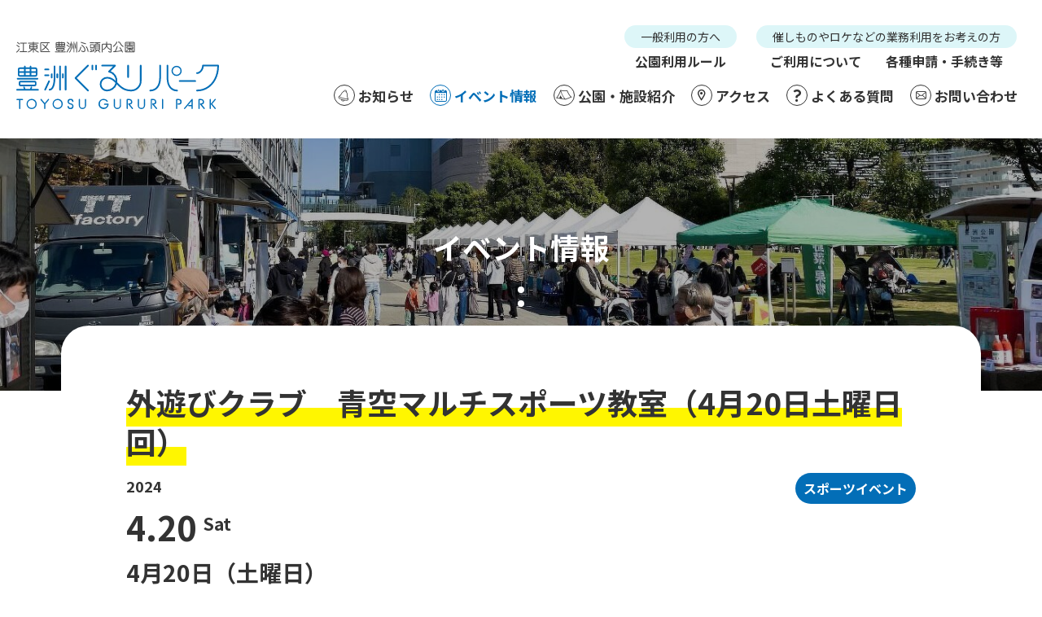

--- FILE ---
content_type: text/html; charset=UTF-8
request_url: https://toyosugururi.jp/event/sports/entry-717.html
body_size: 6744
content:
<!DOCTYPE html>
<html class="no-js" lang="ja">
<head>
<meta charset="UTF-8">
<link rel="canonical" href="https://toyosugururi.jp/event/sports/entry-717.html">
<title>外遊びクラブ　青空マルチスポーツ教室（4月20日土曜日回） | スポーツイベント | イベント情報 | 豊洲ぐるりパーク 江東区 豊洲ふ頭内公園</title>
<meta http-equiv="X-UA-Compatible" content="IE=edge">
<meta name="viewport" content="width=device-width, initial-scale=1.0, viewport-fit=cover">
<meta property="og:url" content="https://toyosugururi.jp/event/sports/entry-717.html">
<meta property="og:site_name" content="豊洲ぐるりパーク 江東区 豊洲ふ頭内公園">
<meta property="og:title" content="外遊びクラブ　青空マルチスポーツ教室（4月20日土曜日回） | スポーツイベント | イベント情報 | 豊洲ぐるりパーク 江東区 豊洲ふ頭内公園">
<meta property="og:type" content="article">
<meta property="og:description" content="スポーツが苦手でも大丈夫！ 色々なスポーツを体験できる「青空マルチスポーツ教室」を開講します。苦手な子でも愉しくスポーツしましょう！ 色々なスポーツを通して、色々な動きをすることで、運動神経を鍛えま...">
<meta property="og:image" content="https://toyosugururi.jp/media/003/202403/青空マルチチラシ.png">
<meta name="description" content="スポーツが苦手でも大丈夫！ 色々なスポーツを体験できる「青空マルチスポーツ教室」を開講します。苦手な子でも愉しくスポーツしましょう！ 色々なスポーツを通して、色々な動きをすることで、運動神経を鍛えま...">
<meta name="twitter:title" content="外遊びクラブ　青空マルチスポーツ教室（4月20日土曜日回） | スポーツイベント | イベント情報 | 豊洲ぐるりパーク 江東区 豊洲ふ頭内公園">
<meta name="twitter:card" content="summary_large_image">
<meta name="twitter:domain" content="toyosugururi.jp">
<meta name="twitter:image" content="https://toyosugururi.jp/archives/003/202403/青空マルチチラシ.png">
<meta name="twitter:creator" content="@toyosugururi">
<!-- svg -->
<link rel="icon" href="/themes/toyosu/images/favicon/favicon.svg" type="image/svg+xml">
<!-- ico：16×16、32×32、192×192 -->
<link rel="icon" href="/themes/toyosu/images/favicon/favicon.ico">
<!-- png：180×180 -->
<link rel="apple-touch-icon" href="/themes/toyosu/images/favicon/apple-touch-icon.png" type="image/png">
<meta name="theme-color" content="#ffffff">
<!-- デフォルトのfavicon -->
<link rel="icon" href="/themes/toyosu/images/favicon/favicon.svg" type="image/svg+xml">
<!-- svgに対応していないブラウザ用のfavicon -->
<link rel="icon alternate" href="/themes/toyosu/images/favicon/favicon.png" type="image/png">
<!-- iOS Safariの設定 -->
<link rel="apple-touch-icon" href="/themes/toyosu/images/favicon/apple-touch-icon.png">
<!-- Android Chromeの設定 -->
<link rel="icon" type="image/png" href="/images/favicon/android-chrome-192x192.png">
<link rel="alternate" type="application/rss+xml" title="RSS 2.0" href="https://toyosugururi.jp/event/rss2.xml">
<link rel="stylesheet" href="/themes/system/css/normalize.css?date=20250324180832">
<link rel="stylesheet" href="/themes/system/css/acms.min.css?date=20250523113832">
<link rel="stylesheet" href="/themes/toyosu/dest/vendor.chunk.css?date=20220420135633">
<link rel="stylesheet" href="/themes/toyosu/dest/bundle.css?date=20220420135633">
<!-- 構造化データ -->
<script type="application/ld+json">
{
	"@context": "http://schema.org",
	"@type": "BreadcrumbList",
	"itemListElement":
	[
	{
		"@type": "ListItem",
		"position": 1,
		"item":
		{
		"@id": "https://toyosugururi.jp/event/",
		"name": "イベント情報"
		}
	},
	{
		"@type": "ListItem",
		"position": 2,
		"item":
		{
		"@id": "https://toyosugururi.jp/event/sports/",
		"name": "スポーツイベント"
		}
	},
	{
		"@type": "ListItem",
		"position": 3,
		"item":
		{
		"@id": "https://toyosugururi.jp/event/sports/entry-717.html",
		"name": "外遊びクラブ　青空マルチスポーツ教室（4月20日土曜日回）"
		}
	}
	]
}
</script>
<script src="/js/library/jquery/jquery-3.6.1.min.js" charset="UTF-8"></script>
<script src="/acms.js?uaGroup=PC&amp;domains=toyosugururi.jp&amp;jsDir=js/&amp;themesDir=/themes/&amp;bid=3&amp;cid=28&amp;eid=717&amp;bcd=event&amp;jQuery=3.6.1&amp;jQueryMigrate=migrate-3.0.1&amp;mediaClientResize=on&amp;fulltimeSSL=1&amp;v=8a6fc0c6f5a1dcf2d8ca1eb3b5c7d817&amp;umfs=50M&amp;pms=50M&amp;mfu=20&amp;lgImg=width:1400&amp;jpegQuality=85&amp;mediaLibrary=on&amp;edition=standard&amp;urlPreviewExpire=48&amp;timemachinePreviewDefaultDevice=PC&amp;ccd=sports&amp;rid=3&amp;ecd=entry-717.html&amp;scriptRoot=/" charset="UTF-8" id="acms-js"></script>
<script src="/themes/toyosu/dest/vendor.chunk.js?date=20220420135633" async></script>
<script src="/themes/toyosu/dest/bundle.js?date=20210930115650" async></script>
<!--<script type="text/javascript" src="//webfont.fontplus.jp/accessor/script/fontplus.js?FjE3TXufQOc%3D&box=rwMZNnnCZhI%3D&aa=1&ab=2" charset="utf-8"></script>-->
<!--<script src="https://cdnjs.cloudflare.com/ajax/libs/vanilla-lazyload/10.10.0/lazyload.min.js"></script>-->
<!-- Global site tag (gtag.js) - Google Analytics -->
<script async src="https://www.googletagmanager.com/gtag/js?id=UA-148796691-1"></script>
<script>
  window.dataLayer = window.dataLayer || [];
  function gtag(){dataLayer.push(arguments);}
  gtag('js', new Date());

  gtag('config', 'UA-148796691-1');
</script>
<script src="/themes/toyosu/src/js/lib/slick/slick.js?date=20210930115650" charset="UTF-8"></script>
<meta name="csrf-token" content="9f53b6607ddd2c5ed5bfe85e057da4e18472da15eafb1ab6a3f56d1ff196a36e"><script type="text/javascript" src="/js/dest/vendor.js?date=20250523113832" charset="UTF-8" async defer></script>
<script type="text/javascript" src="/js/dest/index.js?date=20250523113832" charset="UTF-8" async defer></script>
<meta name="generator" content="a-blog cms" />
</head>
<body>
<!-- ヘッダー -->
<script>!function(d,s,id){var js,fjs=d.getElementsByTagName(s)[0],p=/^http:/.test(d.location)?'http':'https';if(!d.getElementById(id)){js=d.createElement(s);js.id=id;js.src=p+'://platform.twitter.com/widgets.js';fjs.parentNode.insertBefore(js,fjs);}}(document, 'script', 'twitter-wjs');</script>
<header class="l-header">
<div class="c-container">
<div class="l-header__inner">
<div>
<p class="l-header__logo"><a href="https://toyosugururi.jp/">
<img src="/media/001/202107/logo.svg" alt="豊洲ぐるりパーク 江東区 豊洲ふ頭内公園" class="l-header__logo-img"></a></p>
</div>
<div class="acms-hide acms-block-lg acms-block-xl">
<div class="l-header-link-box">
<div class="l-header-link-box__item">
<p class="l-header-links__heading">一般利用の方へ</p>
<ul class="l-header-links">
<li class="l-header-links__item js-link_match_location-full"><a href="https://toyosugururi.jp/tousers.html" class="l-header-links__link js-viewing-indelible">公園利用ルール</a></li>
</ul>
</div>
<div class="l-header-link-box__item">
<p class="l-header-links__heading">催しものやロケなどの業務利用をお考えの方</p>
<ul class="l-header-links">
<li class="l-header-links__item js-link_match_location-full"><a href="https://toyosugururi.jp/use.html" class="l-header-links__link js-viewing-indelible">ご利用について</a></li>
<li class="l-header-links__item js-link_match_location"><a href="https://toyosugururi.jp/application.html" class="l-header-links__link js-viewing-indelible">各種申請・手続き等</a></li>
</ul>
</div>
</div>
<nav class="c-navbar__wrap" aria-label="グローバルナビゲーション">
<div class="" aria-labelledby="js-menu" aria-hidden="true">
<div>
<ul class="c-navbar">
<li class="js-link_match_location">
<a href="https://toyosugururi.jp/news/" target=""><span class="ico ico-bell"></span>
お知らせ
</a>
</li>
<li class="js-link_match_location">
<a href="https://toyosugururi.jp/event/" target=""><span class="ico ico-calendar"></span>
イベント情報
</a>
</li>
<li class="js-link_match_location">
<a href="https://toyosugururi.jp/about/" target=""><span class="ico ico-tent"></span>
公園・施設紹介
</a>
</li>
<li class="js-link_match_location">
<a href="https://toyosugururi.jp/access/" target=""><span class="ico ico-pin"></span>
アクセス
</a>
</li>
<li class="js-link_match_location">
<a href="https://toyosugururi.jp/faq/" target=""><span class="ico ico-question"></span>
よくある質問
</a>
</li>
<li class="js-link_match_location">
<a href="https://toyosugururi.jp/contact/" target=""><span class="ico ico-mail"></span>
お問い合わせ
</a>
</li>
</ul>
</div>
</div>
</nav>
</div>
<button id="js-menu" class="p-offcanvas-btn" aria-controls="js-gnav" aria-expanded="false">
<div class="p-offcanvas-btn__icon">
<img src="/themes/toyosu/images/common/icon-offcanvas-open.svg" id="js-menu-icon" alt="" aria-hidden="true">
</div>
<span>MENU</span>
</button>
<div id="js-gnav" class="p-offcanvas" aria-labelledby="js-menu" aria-hidden="false">
<div class="p-offcanvas__logo-wrap">
<a href="https://toyosugururi.jp/"><img src="/media/001/202107/logo.svg" alt="豊洲ぐるりパーク 江東区 豊洲ふ頭内公園" class="p-offcanvas__logo" width="159"></a>
</div>
<nav aria-label="グローバルナビゲーション">
<div class="" aria-labelledby="js-menu" aria-hidden="true">
<div>
<ul class="c-navbar">
<li class="js-link_match_location">
<a href="https://toyosugururi.jp/news/" target=""><span class="ico ico-bell"></span>
お知らせ
</a>
</li>
<li class="js-link_match_location">
<a href="https://toyosugururi.jp/event/" target=""><span class="ico ico-calendar"></span>
イベント情報
</a>
</li>
<li class="js-link_match_location">
<a href="https://toyosugururi.jp/about/" target=""><span class="ico ico-tent"></span>
公園・施設紹介
</a>
</li>
<li class="js-link_match_location">
<a href="https://toyosugururi.jp/access/" target=""><span class="ico ico-pin"></span>
アクセス
</a>
</li>
<li class="js-link_match_location">
<a href="https://toyosugururi.jp/faq/" target=""><span class="ico ico-question"></span>
よくある質問
</a>
</li>
<li class="js-link_match_location">
<a href="https://toyosugururi.jp/contact/" target=""><span class="ico ico-mail"></span>
お問い合わせ
</a>
</li>
</ul>
</div>
<div class="l-header-link-box">
<div class="l-header-link-box__item">
<p class="l-header-links__heading">一般利用の方へ</p>
<ul class="l-header-links">
<li class="l-header-links__item js-link_match_location-full"><a href="https://toyosugururi.jp/tousers.html" class="l-header-links__link js-viewing-indelible">公園利用ルール</a></li>
</ul>
</div>
<div class="l-header-link-box__item">
<p class="l-header-links__heading">催しものやロケなどの業務利用をお考えの方</p>
<ul class="l-header-links">
<li class="l-header-links__item js-link_match_location-full"><a href="https://toyosugururi.jp/use.html" class="l-header-links__link js-viewing-indelible">ご利用について</a></li>
<li class="l-header-links__item js-link_match_location"><a href="https://toyosugururi.jp/application.html" class="l-header-links__link js-viewing-indelible">各種申請・手続き等</a></li>
</ul>
</div>
</div>
</div>
</nav>
</div>
</div>
</div>
</header>
<!-- ※管理用パーツ -->
<div class="c-container">
</div>
<div class="c-page-title__wrap">
<!-- ページタイトル -->
<div class="c-page-title no-en" style="background-image: url(/media/003/202111/マーケット全景_211107_103432.jpg)">
<div class="c-container">
<p class="c-page-title__main">イベント情報</p>
</div>
</div>
</div>
<main class="l-main">
<section>
<div class="c-container-md">
<article class="p-entry">
<!-- 1記事▼▼ -->
<div class="p-entry-area acms-entry acms-grid">
<header class="p-entry-header">
<h1 class="p-entry-title"><span>外遊びクラブ　青空マルチスポーツ教室（4月20日土曜日回）</span></h1>
<div class="p-event-top-info">
<p class="p-event-date-year">2024</p>
<p class="p-event-category"><a href="https://toyosugururi.jp/event/sports/" class="p-event-category__link js-viewing-indelible sports">スポーツイベント</a></p>
</div>
<ul class="p-event-date-list">
<li class="p-event-date-list__item">
<time class="p-event-date-list__time">4.20<span class="week">Sat</span></time>
</li>
</ul>
<p class="p-event-time">4月20日（土曜日）<br />
①10：00～10：50　かけっこ教室（対象：年中・年長）<br />
②11：10～12：00　かけっこ教室（対象：年長・小学生）<br />
③13：00～13：50　マルチスポーツ（対象：年中・年長）<br />
④14：10～15：00　マルチスポーツ（対象：年長・小学生）<br />
※4月回のマルチスポーツの内容は『キックベース』です。</p>
<dl class="p-event-info">
<dt class="p-event-info__head">開催場所</dt>
<dd class="p-event-info__txt">豊洲公園内　芝生広場　 ＊豊洲公園 / 東京メトロ有楽町線豊洲駅から豊洲市場方面に徒歩5分（豊洲二丁目３番６号）</dd>
</dl>
</header>
<div class="p-entry-column">
<!-- テキスト -->
<p><strong class="text-bold">スポーツが苦手でも大丈夫！</strong><br />
色々なスポーツを体験できる「青空マルチスポーツ教室」を開講します。苦手な子でも愉しくスポーツしましょう！<br />
色々なスポーツを通して、色々な動きをすることで、運動神経を鍛えます。<br />
一緒に愉しく運動しましょう！</p>
<hr class="clearHidden">
<!-- テキスト -->
<p>☆☆☆☆☆☆☆☆☆☆☆☆☆☆☆☆☆☆☆☆☆☆☆☆☆☆☆☆<br />
<span class="text-red"><strong class="text-bold">4/20(土)青空マルチスポーツ教室　<a href="https://coubic.com/coordisports/974620#pageContent" target="_blank" rel="noopener noreferrer">予約申し込みページ</a></strong></span><br />
☆☆☆☆☆☆☆☆☆☆☆☆☆☆☆☆☆☆☆☆☆☆☆☆☆☆☆☆<br />
<br />
&lt;青空マルチスポーツ：有料教室&gt;　<br />
<strong class="text-bold">［複数回のご参加もOKです！］</strong><br />
<br />
①10：00～10：50　/　定員20名<br />
親子かけっこ教室（対象：年中・年長）<br />
<br />
②11：10～12：00　/　定員20名<br />
親子かけっこ教室（対象：年長・小学生）<br />
<br />
③13：00～13：50　 /　定員20名<br />
マルチスポーツ（対象：年中・年長）<br />
<br />
④14：10～15：00　/　定員20名<br />
マルチスポーツ（対象：年長・小学生）<br />
<br />
※4月回のマルチスポーツの内容は『キックベース』です。<br />
<br />
【参加費】各回1,000円（当日現金にて集金）<br />
<br />
【参加方法】<br />
専用ページからご予約をお願いします。<br />
☆☆☆☆☆☆☆☆☆☆☆☆☆☆☆☆☆☆☆☆☆☆☆☆☆☆☆☆<br />
<strong class="text-bold">4/20(土)青空マルチスポーツ教室　<a href="https://coubic.com/coordisports/974620#pageContent" target="_blank" rel="noopener noreferrer">予約申し込みページ</a></strong><br />
☆☆☆☆☆☆☆☆☆☆☆☆☆☆☆☆☆☆☆☆☆☆☆☆☆☆☆☆<br />
<br />
【講師】<br />
寺尾大地氏<br />
㈱コーディスポーツ　<a href="https://coordisports.com/" target="_blank" rel="noopener noreferrer">https://coordisports.com/</a><br />
<br />
〈申込受付〉4<strong class="text-bold">/1(月)12：00から</strong><strong class="text-bold">上記</strong><strong class="text-bold">専用ページにて受付開始。各回定員に達し次第終了</strong><strong class="text-bold"></strong><span class="text-red"><br />
</span> <br />
〈持ち物等〉参加費、動きやすい服装、飲み物、タオル<span class="text-red"><br />
</span><br />
＊ 雨天の場合は中止とします。</p>
<hr class="clearHidden">
<!-- media -->
<div class="column-media-center js_notStyle acms-col-sm-12">
<a href="https://toyosugururi.jp/media/003/202403/青空マルチチラシ.png" data-rel="SmartPhoto[717]">
<img class="lazy columnImage"
src="/themes/toyosu/images/loading.svg"
data-original="https://toyosugururi.jp/media/003/202403/mode3_w950-青空マルチチラシ.png"
alt=""
width="950">
</a>
</div>
<hr class="clearHidden" />
<!-- 続きを読む -->
</div>
</div>
<div class="acms-box-medium">
</div>
<!-- 1記事▲▲ -->
</article>
<!-- ページャー -->
<ul class="c-serial-nav">
<li class="c-serial-nav__item -prev">
<a href="https://toyosugururi.jp/event/sports/entry-716.html" class="c-serial-nav__link"><span class="ico ico-arrow-left2" aria-hidden="true"></span></a>
</li>
<li class="c-serial-nav__item -index"><a href="https://toyosugururi.jp/event/" class="c-serial-nav__link">一覧へ</a></li>
<li class="c-serial-nav__item -next">
<a href="https://toyosugururi.jp/event/sports/entry-718.html" class="c-serial-nav__link"><span class="ico ico-arrow-right2" aria-hidden="true"></span></a>
</li>
</ul>
<!-- サイト内導線 -->
<div class="l-layout-center -space p-holder">
<div class="p-holder__inner">
<div class="p-holder__item">
<!-- カテゴリーリスト -->
<p class="c-heading-small">カテゴリー</p>
<div class="c-list__wrap">
<ul class="c-list">
<li class="c-list__item">
<a href="https://toyosugururi.jp/event/green100/" class="c-list__link">豊洲グリーン100プロジェクト</a>
</li>
<li class="c-list__item">
<a href="https://toyosugururi.jp/event/style-market/" class="c-list__link">豊洲スタイルマーケット</a>
</li>
<li class="c-list__item">
<a href="https://toyosugururi.jp/event/smallmarket/" class="c-list__link">トヨスノマルシェ</a>
</li>
<li class="c-list__item">
<a href="https://toyosugururi.jp/event/workshop/" class="c-list__link">教室・講座</a>
</li>
<li class="c-list__item">
<a href="https://toyosugururi.jp/event/garden-club/" class="c-list__link">豊洲ガーデンクラブ</a>
</li>
<li class="c-list__item">
<a href="https://toyosugururi.jp/event/garden-lab/" class="c-list__link">豊洲パークガーデンラボ</a>
</li>
<li class="c-list__item">
<a href="https://toyosugururi.jp/event/food-education/" class="c-list__link">豊洲SDGs菜園</a>
</li>
<li class="c-list__item">
<a href="https://toyosugururi.jp/event/sports/" class="c-list__link">スポーツイベント</a>
</li>
</ul>
</div>
<!-- アーカイブリスト -->
<p class="c-heading-small">過去のイベントカレンダー</p>
<div class="c-list__wrap">
<ul class="c-list">
<li class="c-list__item js-link_match_location">
<a href="https://toyosugururi.jp/event/calendar/2026/01/01/" class="js-viewing-indelible c-list__link">2026/01</a>
</li>
<li class="c-list__item js-link_match_location">
<a href="https://toyosugururi.jp/event/calendar/2025/12/01/" class="js-viewing-indelible c-list__link">2025/12</a>
</li>
<li class="c-list__item js-link_match_location">
<a href="https://toyosugururi.jp/event/calendar/2025/11/01/" class="js-viewing-indelible c-list__link">2025/11</a>
</li>
<li class="c-list__item js-link_match_location">
<a href="https://toyosugururi.jp/event/calendar/2025/10/01/" class="js-viewing-indelible c-list__link">2025/10</a>
</li>
<li class="c-list__item js-link_match_location">
<a href="https://toyosugururi.jp/event/calendar/2025/09/01/" class="js-viewing-indelible c-list__link">2025/09</a>
</li>
<li class="c-list__item js-link_match_location">
<a href="https://toyosugururi.jp/event/calendar/2025/08/01/" class="js-viewing-indelible c-list__link">2025/08</a>
</li>
<li class="c-list__item js-link_match_location">
<a href="https://toyosugururi.jp/event/calendar/2025/07/01/" class="js-viewing-indelible c-list__link">2025/07</a>
</li>
<li class="c-list__item js-link_match_location">
<a href="https://toyosugururi.jp/event/calendar/2025/06/01/" class="js-viewing-indelible c-list__link">2025/06</a>
</li>
<li class="c-list__item js-link_match_location">
<a href="https://toyosugururi.jp/event/calendar/2025/05/01/" class="js-viewing-indelible c-list__link">2025/05</a>
</li>
<li class="c-list__item js-link_match_location">
<a href="https://toyosugururi.jp/event/calendar/2025/04/01/" class="js-viewing-indelible c-list__link">2025/04</a>
</li>
<li class="c-list__item js-link_match_location">
<a href="https://toyosugururi.jp/event/calendar/2025/03/01/" class="js-viewing-indelible c-list__link">2025/03</a>
</li>
<li class="c-list__item js-link_match_location">
<a href="https://toyosugururi.jp/event/calendar/2025/02/01/" class="js-viewing-indelible c-list__link">2025/02</a>
</li>
</ul>
</div>
</div>
<div class="p-holder__item">
<!-- キーワード検索 -->
<p class="c-heading-small">キーワード検索</p>
<div class="c-search-box ">
<div class="c-search-box__form-wrap">
<form action="/event/search.html" method="post" name="searchForm" class="c-search-box__form" role="search" aria-label="検索フォーム">
<div class="c-search-box__action">
<input type="search" id="searchForm" name="keyword" value="" size="15" class="c-search-box__input -placeholder" placeholder="キーワードから検索する">
<input type="hidden" name="query[]" value="keyword">
<input type="hidden" name="query[]" value="start">
<input type="hidden" name="start" value="1">
<button type="submit" name="ACMS_POST_2GET" class="c-search-box__btn">検索</button>
<input type="hidden" name="tpl" value="search.html">
<input type="hidden" name="bid" value="1">
</div>
<input type="hidden" name="formUniqueToken" value="b90bb46fe680e3e40b51814f46b1d9c83475972fc15c1fa81315a530fda9da89">
<input type="hidden" name="formToken" value="9f53b6607ddd2c5ed5bfe85e057da4e18472da15eafb1ab6a3f56d1ff196a36e">
</form>
</div>
</div>
<!-- 最新の記事 -->
<p class="c-heading-small">最新の記事</p>
<div>
<ul class="c-list-entry">
<li class="c-list-entry__item">
<a href="https://toyosugururi.jp/event/green100/entry-976.html" class="c-list-entry__link">
<p class="c-list-entry__category">豊洲グリーン100プロジェクト</p>
<p class="c-list-entry__title">Try 3R! ぐるりと循環する暮らしプロジェクト</p>
</a>
</li>
<li class="c-list-entry__item">
<a href="https://toyosugururi.jp/event/green100/entry-963.html" class="c-list-entry__link">
<p class="c-list-entry__category">豊洲グリーン100プロジェクト</p>
<p class="c-list-entry__title">ギフトスタイルマーケット2026</p>
</a>
</li>
<li class="c-list-entry__item">
<a href="https://toyosugururi.jp/event/smallmarket/entry-969.html" class="c-list-entry__link">
<p class="c-list-entry__category">トヨスノマルシェ</p>
<p class="c-list-entry__title">トヨスノマルシェ1月</p>
</a>
</li>
<li class="c-list-entry__item">
<a href="https://toyosugururi.jp/event/sports/entry-967.html" class="c-list-entry__link">
<p class="c-list-entry__category">スポーツイベント</p>
<p class="c-list-entry__title">外遊びクラブ　1月青空マルチスポーツ教室</p>
</a>
</li>
<li class="c-list-entry__item">
<a href="https://toyosugururi.jp/event/smallmarket/entry-956.html" class="c-list-entry__link">
<p class="c-list-entry__category">トヨスノマルシェ</p>
<p class="c-list-entry__title">トヨスノマルシェ12月</p>
</a>
</li>
</ul>
</div>
</div>
</div>
</div>
<!-- 確認用テンプレート -->
</div>
</section>
</main>
<!-- フッター -->
<footer class="l-footer">
<img src="/themes/toyosu/images/footer/img-footer-town.png" alt="" class="acms-img-responsive l-footer__img">
<div class="l-footer-inner">
<div class="c-container">
<div class="l-footer-grid">
<div class="l-footer-head">
<a href="https://toyosugururi.jp/" class="l-footer-head__logo">
<img src="/media/001/202107/logo-footer.svg" alt="豊洲ぐるりパーク 江東区 豊洲ふ頭内公園" class="acms-img-responsive">
</a>
<div class="acms-hide-md acms-hide-lg acms-hide-xl">
<div>
<ul class="l-footer-upper-list">
<li class="l-footer-upper-list__item"><a href="https://toyosugururi.jp/access/" class="l-footer-upper-list__link js-viewing-indelible">アクセス</a></li>
<li class="l-footer-upper-list__item"><a href="https://toyosugururi.jp/contact/" class="l-footer-upper-list__link js-viewing-indelible">お問い合わせ</a></li>
<li class="l-footer-upper-list__item"><a href="https://toyosugururi.jp/privacy.html" class="l-footer-upper-list__link js-viewing-indelible">プライバシポリシー</a></li>
<li class="l-footer-upper-list__item"><a href="https://toyosugururi.jp/terms.html" class="l-footer-upper-list__link js-viewing-indelible">利用規約</a></li>
</ul>
</div>
</div>
</div>
<div class="acms-hide-md acms-hide-lg acms-hide-xl">
<div class="c-search-box ">
<div class="c-search-box__form-wrap">
<form action="/event/search.html" method="post" name="searchForm" class="c-search-box__form" role="search" aria-label="検索フォーム">
<div class="c-search-box__action">
<input type="search" id="searchForm" name="keyword" value="" size="15" class="c-search-box__input -placeholder" placeholder="キーワードから検索する">
<input type="hidden" name="query[]" value="keyword">
<input type="hidden" name="query[]" value="start">
<input type="hidden" name="start" value="1">
<button type="submit" name="ACMS_POST_2GET" class="c-search-box__btn">検索</button>
<input type="hidden" name="tpl" value="search.html">
<input type="hidden" name="bid" value="1">
</div>
<input type="hidden" name="formUniqueToken" value="b90bb46fe680e3e40b51814f46b1d9c83475972fc15c1fa81315a530fda9da89">
<input type="hidden" name="formToken" value="9f53b6607ddd2c5ed5bfe85e057da4e18472da15eafb1ab6a3f56d1ff196a36e">
</form>
</div>
</div>
</div>
<div class="l-footer-body">
<div>
<dl class="l-footer-upper-park">
<dt class="l-footer-upper-park-name">豊洲公園</dt>
<dd class="l-footer-upper-park-address">東京都江東区豊洲二丁目3番6号</dd>
</dl>
<dl class="l-footer-upper-park">
<dt class="l-footer-upper-park-name">豊洲ぐるり公園</dt>
<dd class="l-footer-upper-park-address">東京都江東区豊洲六丁目1番先・江東区豊洲五丁目1番先</dd>
</dl>
<dl class="l-footer-upper-park">
<dt class="l-footer-upper-park-name">豊洲六丁目公園</dt>
<dd class="l-footer-upper-park-address">東京都江東区豊洲六丁目2番35号</dd>
</dl>
<dl class="l-footer-upper-park">
<dt class="l-footer-upper-park-name">豊洲六丁目第二公園</dt>
<dd class="l-footer-upper-park-address">東京都江東区豊洲六丁目2番1号</dd>
</dl>
<dl class="l-footer-upper-park">
<dt class="l-footer-upper-park-name">豊洲五丁目スロープ・豊洲ぐるり公園乗船場</dt>
<dd class="l-footer-upper-park-address">東京都江東区豊洲五丁目1番地先</dd>
</dl>
<dl class="l-footer-upper-park">
<dt class="l-footer-upper-park-name">豊洲ぐるり公園自動車駐車場</dt>
<dd class="l-footer-upper-park-address">東京都江東区豊洲六丁目5番地内</dd>
</dl>
<div class="acms-hide acms-block-md acms-block-lg acms-block-xl">
<p class="l-footer__link">指定管理者<a href="https://toyosugururi.jp/toyosu_park_management_jv.html" class="c-btn-green">指定管理者／豊洲パークマネジメントJV</a></p>
</div>
</div>
<div class="l-footer-body__contact">
<div class="acms-hide acms-block-md acms-block-lg acms-block-xl">
<div>
<ul class="l-footer-upper-list">
<li class="l-footer-upper-list__item"><a href="https://toyosugururi.jp/access/" class="l-footer-upper-list__link js-viewing-indelible">アクセス</a></li>
<li class="l-footer-upper-list__item"><a href="https://toyosugururi.jp/contact/" class="l-footer-upper-list__link js-viewing-indelible">お問い合わせ</a></li>
<li class="l-footer-upper-list__item"><a href="https://toyosugururi.jp/privacy.html" class="l-footer-upper-list__link js-viewing-indelible">プライバシポリシー</a></li>
<li class="l-footer-upper-list__item"><a href="https://toyosugururi.jp/terms.html" class="l-footer-upper-list__link js-viewing-indelible">利用規約</a></li>
</ul>
</div>
<div class="c-search-box top">
<div class="c-search-box__form-wrap">
<form action="/event/search.html" method="post" name="searchForm" class="c-search-box__form" role="search" aria-label="検索フォーム">
<div class="c-search-box__action">
<input type="search" id="searchForm" name="keyword" value="" size="15" class="c-search-box__input -placeholder" placeholder="キーワードから検索する">
<input type="hidden" name="query[]" value="keyword">
<input type="hidden" name="query[]" value="start">
<input type="hidden" name="start" value="1">
<button type="submit" name="ACMS_POST_2GET" class="c-search-box__btn">検索</button>
<input type="hidden" name="tpl" value="search.html">
<input type="hidden" name="bid" value="1">
</div>
<input type="hidden" name="formUniqueToken" value="b90bb46fe680e3e40b51814f46b1d9c83475972fc15c1fa81315a530fda9da89">
<input type="hidden" name="formToken" value="9f53b6607ddd2c5ed5bfe85e057da4e18472da15eafb1ab6a3f56d1ff196a36e">
</form>
</div>
</div>
</div>
<div class="acms-hide-md acms-hide-lg acms-hide-xl">
<p class="l-footer__link">指定管理者<a href="https://toyosugururi.jp/toyosu_park_management_jv.html" class="c-btn-green">豊洲パークマネジメントJV</a></p>
</div>
<div>
<ul class="l-footer-sns">
<li class="l-footer-sns__item"><a href="https://twitter.com/toyosugururi" class="l-footer-sns__link"><i class="l-footer-sns__icon fab fa-twitter-square"></i></a></li>
<li class="l-footer-sns__item"><a href="https://www.facebook.com/gururi19/" class="l-footer-sns__link"><i class="l-footer-sns__icon fab fa-facebook-square"></i></a></li>
<li class="l-footer-sns__item"><a href="https://www.instagram.com/toyosu_gururi_park/" class="l-footer-sns__link"><i class="l-footer-sns__icon fab fa-instagram"></i></a></li>
</ul>
<p class="l-footer-copyright">©︎ 2019 - 2026 Toyosu Gururi Park</p>
</div>
</div>
</div>
</div>
</div>
</div>
</footer>
<p id="js-page-top" class="c-btn-page-top">
<a class="scrollTo" href="#">
<img src="/themes/toyosu/images/components/btn-page-top.svg" alt="" aria-hidden="true" class="c-btn-page-top__img">
</a>
</p>
</body>
</html>


--- FILE ---
content_type: text/css
request_url: https://toyosugururi.jp/themes/toyosu/dest/vendor.chunk.css?date=20220420135633
body_size: 3110
content:
.slick-slider{position:relative;display:block;box-sizing:border-box;-webkit-user-select:none;-moz-user-select:none;-ms-user-select:none;user-select:none;-webkit-touch-callout:none;-khtml-user-select:none;touch-action:pan-y;-webkit-tap-highlight-color:transparent}.slick-list{position:relative;display:block;overflow:hidden;margin:0;padding:0}.slick-list:focus{outline:none}.slick-list.dragging{cursor:pointer;cursor:hand}.slick-slider .slick-track,.slick-slider .slick-list{transform:translate3d(0, 0, 0)}.slick-track{position:relative;top:0;left:0;display:block;margin-left:auto;margin-right:auto}.slick-track:before,.slick-track:after{display:table;content:''}.slick-track:after{clear:both}.slick-loading .slick-track{visibility:hidden}.slick-slide{display:none;float:left;height:100%;min-height:1px}[dir='rtl'] .slick-slide{float:right}.slick-slide img{display:block}.slick-slide.slick-loading img{display:none}.slick-slide.dragging img{pointer-events:none}.slick-initialized .slick-slide{display:block}.slick-loading .slick-slide{visibility:hidden}.slick-vertical .slick-slide{display:block;height:auto;border:1px solid transparent}.slick-arrow.slick-hidden{display:none}

.assign-holiday-tooltip{cursor:pointer;position:relative}.assign-holiday-tooltip-text{background:#333;border-radius:5px;box-shadow:0 1px 2px rgba(0,0,0,0.3);color:#fff;display:none;font-size:.8rem;left:50%;line-height:1.3;opacity:0;padding:5px;position:absolute;top:-35px;transform:translateX(-50%);transition:.3s ease-in;visibility:hidden;white-space:nowrap}.assign-holiday-tooltip-text:before{border:7px solid transparent;border-top-color:#333;content:"";left:50%;position:absolute;top:100%;transform:translateX(-50%)}.assign-holiday-tooltip:hover .assign-holiday-tooltip-text{display:inline-block;opacity:1;visibility:visible}


/*# sourceMappingURL=[data-uri]*/

--- FILE ---
content_type: image/svg+xml
request_url: https://toyosugururi.jp/themes/toyosu/images/components/btn-page-top.svg
body_size: 522
content:
<svg xmlns="http://www.w3.org/2000/svg" width="60" height="60" viewBox="0 0 60 60">
  <g id="PageTop" transform="translate(-1697 -8649)">
    <rect id="長方形_199" data-name="長方形 199" width="60" height="60" rx="10" transform="translate(1697 8649)" fill="#267b19"/>
    <g id="グループ_263" data-name="グループ 263" transform="translate(1718.024 8702.863) rotate(-90)">
      <path id="パス_121" data-name="パス 121" d="M0,.9,14.142,0l-.9,14.142" transform="translate(18.863 -1.024) rotate(45)" fill="none" stroke="#fff" stroke-linecap="round" stroke-linejoin="round" stroke-width="4"/>
    </g>
  </g>
</svg>


--- FILE ---
content_type: application/javascript
request_url: https://toyosugururi.jp/themes/toyosu/dest/vendor.chunk.js?date=20220420135633
body_size: 256579
content:
(window.webpackJsonp=window.webpackJsonp||[]).push([["vendor"],{"./node_modules/@fortawesome/fontawesome-svg-core/index.es.js":function(e,t,n){(function(e,o){
/*!
 * Font Awesome Free 5.15.3 by @fontawesome - https://fontawesome.com
 * License - https://fontawesome.com/license/free (Icons: CC BY 4.0, Fonts: SIL OFL 1.1, Code: MIT License)
 */
function r(e){return(r="function"==typeof Symbol&&"symbol"==typeof Symbol.iterator?function(e){return typeof e}:function(e){return e&&"function"==typeof Symbol&&e.constructor===Symbol&&e!==Symbol.prototype?"symbol":typeof e})(e)}function i(e,t){for(var n=0;n<t.length;n++){var o=t[n];o.enumerable=o.enumerable||!1,o.configurable=!0,"value"in o&&(o.writable=!0),Object.defineProperty(e,o.key,o)}}function s(e,t,n){return t in e?Object.defineProperty(e,t,{value:n,enumerable:!0,configurable:!0,writable:!0}):e[t]=n,e}function a(e){for(var t=1;t<arguments.length;t++){var n=null!=arguments[t]?arguments[t]:{},o=Object.keys(n);"function"==typeof Object.getOwnPropertySymbols&&(o=o.concat(Object.getOwnPropertySymbols(n).filter((function(e){return Object.getOwnPropertyDescriptor(n,e).enumerable})))),o.forEach((function(t){s(e,t,n[t])}))}return e}function l(e,t){return function(e){if(Array.isArray(e))return e}(e)||function(e,t){var n=[],o=!0,r=!1,i=void 0;try{for(var s,a=e[Symbol.iterator]();!(o=(s=a.next()).done)&&(n.push(s.value),!t||n.length!==t);o=!0);}catch(e){r=!0,i=e}finally{try{o||null==a.return||a.return()}finally{if(r)throw i}}return n}(e,t)||function(){throw new TypeError("Invalid attempt to destructure non-iterable instance")}()}function c(e){return function(e){if(Array.isArray(e)){for(var t=0,n=new Array(e.length);t<e.length;t++)n[t]=e[t];return n}}(e)||function(e){if(Symbol.iterator in Object(e)||"[object Arguments]"===Object.prototype.toString.call(e))return Array.from(e)}(e)||function(){throw new TypeError("Invalid attempt to spread non-iterable instance")}()}n.d(t,"a",(function(){return I})),n.d(t,"c",(function(){return wt})),n.d(t,"b",(function(){return kt}));var u=function(){},d={},f={},p=null,h={mark:u,measure:u};try{"undefined"!=typeof window&&(d=window),"undefined"!=typeof document&&(f=document),"undefined"!=typeof MutationObserver&&(p=MutationObserver),"undefined"!=typeof performance&&(h=performance)}catch(e){}var m=(d.navigator||{}).userAgent,g=void 0===m?"":m,v=d,y=f,b=p,j=h,w=(v.document,!!y.documentElement&&!!y.head&&"function"==typeof y.addEventListener&&"function"==typeof y.createElement),x=~g.indexOf("MSIE")||~g.indexOf("Trident/"),k=["HTML","HEAD","STYLE","SCRIPT"],_=function(){try{return!0}catch(e){return!1}}(),T={fas:"solid",far:"regular",fal:"light",fad:"duotone",fab:"brands",fak:"kit",fa:"solid"},S={solid:"fas",regular:"far",light:"fal",duotone:"fad",brands:"fab",kit:"fak"},C=/Font Awesome ([5 ]*)(Solid|Regular|Light|Duotone|Brands|Free|Pro|Kit).*/,E={900:"fas",400:"far",normal:"far",300:"fal"},A=[1,2,3,4,5,6,7,8,9,10],O=A.concat([11,12,13,14,15,16,17,18,19,20]),$=["class","data-prefix","data-icon","data-fa-transform","data-fa-mask"],L={GROUP:"group",SWAP_OPACITY:"swap-opacity",PRIMARY:"primary",SECONDARY:"secondary"},N=["xs","sm","lg","fw","ul","li","border","pull-left","pull-right","spin","pulse","rotate-90","rotate-180","rotate-270","flip-horizontal","flip-vertical","flip-both","stack","stack-1x","stack-2x","inverse","layers","layers-text","layers-counter",L.GROUP,L.SWAP_OPACITY,L.PRIMARY,L.SECONDARY].concat(A.map((function(e){return"".concat(e,"x")}))).concat(O.map((function(e){return"w-".concat(e)}))),P=v.FontAwesomeConfig||{};if(y&&"function"==typeof y.querySelector){[["data-family-prefix","familyPrefix"],["data-replacement-class","replacementClass"],["data-auto-replace-svg","autoReplaceSvg"],["data-auto-add-css","autoAddCss"],["data-auto-a11y","autoA11y"],["data-search-pseudo-elements","searchPseudoElements"],["data-observe-mutations","observeMutations"],["data-mutate-approach","mutateApproach"],["data-keep-original-source","keepOriginalSource"],["data-measure-performance","measurePerformance"],["data-show-missing-icons","showMissingIcons"]].forEach((function(e){var t=l(e,2),n=t[0],o=t[1],r=function(e){return""===e||"false"!==e&&("true"===e||e)}(function(e){var t=y.querySelector("script["+e+"]");if(t)return t.getAttribute(e)}(n));null!=r&&(P[o]=r)}))}var M=a({},{familyPrefix:"fa",replacementClass:"svg-inline--fa",autoReplaceSvg:!0,autoAddCss:!0,autoA11y:!0,searchPseudoElements:!1,observeMutations:!0,mutateApproach:"async",keepOriginalSource:!0,measurePerformance:!1,showMissingIcons:!0},P);M.autoReplaceSvg||(M.observeMutations=!1);var I=a({},M);v.FontAwesomeConfig=I;var D=v||{};D.___FONT_AWESOME___||(D.___FONT_AWESOME___={}),D.___FONT_AWESOME___.styles||(D.___FONT_AWESOME___.styles={}),D.___FONT_AWESOME___.hooks||(D.___FONT_AWESOME___.hooks={}),D.___FONT_AWESOME___.shims||(D.___FONT_AWESOME___.shims=[]);var H=D.___FONT_AWESOME___,z=[],R=!1;function q(e){w&&(R?setTimeout(e,0):z.push(e))}w&&((R=(y.documentElement.doScroll?/^loaded|^c/:/^loaded|^i|^c/).test(y.readyState))||y.addEventListener("DOMContentLoaded",(function e(){y.removeEventListener("DOMContentLoaded",e),R=1,z.map((function(e){return e()}))})));var F,W=function(){},B=void 0!==e&&void 0!==e.process&&"function"==typeof e.process.emit,U=void 0===o?setTimeout:o,X=[];function Y(){for(var e=0;e<X.length;e++)X[e][0](X[e][1]);X=[],F=!1}function V(e,t){X.push([e,t]),F||(F=!0,U(Y,0))}function G(e){var t=e.owner,n=t._state,o=t._data,r=e[n],i=e.then;if("function"==typeof r){n="fulfilled";try{o=r(o)}catch(e){Z(i,e)}}K(i,o)||("fulfilled"===n&&J(i,o),"rejected"===n&&Z(i,o))}function K(e,t){var n;try{if(e===t)throw new TypeError("A promises callback cannot return that same promise.");if(t&&("function"==typeof t||"object"===r(t))){var o=t.then;if("function"==typeof o)return o.call(t,(function(o){n||(n=!0,t===o?Q(e,o):J(e,o))}),(function(t){n||(n=!0,Z(e,t))})),!0}}catch(t){return n||Z(e,t),!0}return!1}function J(e,t){e!==t&&K(e,t)||Q(e,t)}function Q(e,t){"pending"===e._state&&(e._state="settled",e._data=t,V(te,e))}function Z(e,t){"pending"===e._state&&(e._state="settled",e._data=t,V(ne,e))}function ee(e){e._then=e._then.forEach(G)}function te(e){e._state="fulfilled",ee(e)}function ne(t){t._state="rejected",ee(t),!t._handled&&B&&e.process.emit("unhandledRejection",t._data,t)}function oe(t){e.process.emit("rejectionHandled",t)}function re(e){if("function"!=typeof e)throw new TypeError("Promise resolver "+e+" is not a function");if(this instanceof re==!1)throw new TypeError("Failed to construct 'Promise': Please use the 'new' operator, this object constructor cannot be called as a function.");this._then=[],function(e,t){function n(e){Z(t,e)}try{e((function(e){J(t,e)}),n)}catch(e){n(e)}}(e,this)}re.prototype={constructor:re,_state:"pending",_then:null,_data:void 0,_handled:!1,then:function(e,t){var n={owner:this,then:new this.constructor(W),fulfilled:e,rejected:t};return!t&&!e||this._handled||(this._handled=!0,"rejected"===this._state&&B&&V(oe,this)),"fulfilled"===this._state||"rejected"===this._state?V(G,n):this._then.push(n),n.then},catch:function(e){return this.then(null,e)}},re.all=function(e){if(!Array.isArray(e))throw new TypeError("You must pass an array to Promise.all().");return new re((function(t,n){var o=[],r=0;function i(e){return r++,function(n){o[e]=n,--r||t(o)}}for(var s,a=0;a<e.length;a++)(s=e[a])&&"function"==typeof s.then?s.then(i(a),n):o[a]=s;r||t(o)}))},re.race=function(e){if(!Array.isArray(e))throw new TypeError("You must pass an array to Promise.race().");return new re((function(t,n){for(var o,r=0;r<e.length;r++)(o=e[r])&&"function"==typeof o.then?o.then(t,n):t(o)}))},re.resolve=function(e){return e&&"object"===r(e)&&e.constructor===re?e:new re((function(t){t(e)}))},re.reject=function(e){return new re((function(t,n){n(e)}))};var ie="function"==typeof Promise?Promise:re,se=16,ae={size:16,x:0,y:0,rotate:0,flipX:!1,flipY:!1};function le(e){if(e&&w){var t=y.createElement("style");t.setAttribute("type","text/css"),t.innerHTML=e;for(var n=y.head.childNodes,o=null,r=n.length-1;r>-1;r--){var i=n[r],s=(i.tagName||"").toUpperCase();["STYLE","LINK"].indexOf(s)>-1&&(o=i)}return y.head.insertBefore(t,o),e}}function ce(){for(var e=12,t="";e-- >0;)t+="0123456789abcdefghijklmnopqrstuvwxyzABCDEFGHIJKLMNOPQRSTUVWXYZ"[62*Math.random()|0];return t}function ue(e){for(var t=[],n=(e||[]).length>>>0;n--;)t[n]=e[n];return t}function de(e){return e.classList?ue(e.classList):(e.getAttribute("class")||"").split(" ").filter((function(e){return e}))}function fe(e,t){var n,o=t.split("-"),r=o[0],i=o.slice(1).join("-");return r!==e||""===i||(n=i,~N.indexOf(n))?null:i}function pe(e){return"".concat(e).replace(/&/g,"&amp;").replace(/"/g,"&quot;").replace(/'/g,"&#39;").replace(/</g,"&lt;").replace(/>/g,"&gt;")}function he(e){return Object.keys(e||{}).reduce((function(t,n){return t+"".concat(n,": ").concat(e[n],";")}),"")}function me(e){return e.size!==ae.size||e.x!==ae.x||e.y!==ae.y||e.rotate!==ae.rotate||e.flipX||e.flipY}function ge(e){var t=e.transform,n=e.containerWidth,o=e.iconWidth,r={transform:"translate(".concat(n/2," 256)")},i="translate(".concat(32*t.x,", ").concat(32*t.y,") "),s="scale(".concat(t.size/16*(t.flipX?-1:1),", ").concat(t.size/16*(t.flipY?-1:1),") "),a="rotate(".concat(t.rotate," 0 0)");return{outer:r,inner:{transform:"".concat(i," ").concat(s," ").concat(a)},path:{transform:"translate(".concat(o/2*-1," -256)")}}}var ve={x:0,y:0,width:"100%",height:"100%"};function ye(e){var t=!(arguments.length>1&&void 0!==arguments[1])||arguments[1];return e.attributes&&(e.attributes.fill||t)&&(e.attributes.fill="black"),e}function be(e){var t=e.icons,n=t.main,o=t.mask,r=e.prefix,i=e.iconName,s=e.transform,l=e.symbol,c=e.title,u=e.maskId,d=e.titleId,f=e.extra,p=e.watchable,h=void 0!==p&&p,m=o.found?o:n,g=m.width,v=m.height,y="fak"===r,b=y?"":"fa-w-".concat(Math.ceil(g/v*16)),j=[I.replacementClass,i?"".concat(I.familyPrefix,"-").concat(i):"",b].filter((function(e){return-1===f.classes.indexOf(e)})).filter((function(e){return""!==e||!!e})).concat(f.classes).join(" "),w={children:[],attributes:a({},f.attributes,{"data-prefix":r,"data-icon":i,class:j,role:f.attributes.role||"img",xmlns:"http://www.w3.org/2000/svg",viewBox:"0 0 ".concat(g," ").concat(v)})},x=y&&!~f.classes.indexOf("fa-fw")?{width:"".concat(g/v*16*.0625,"em")}:{};h&&(w.attributes["data-fa-i2svg"]=""),c&&w.children.push({tag:"title",attributes:{id:w.attributes["aria-labelledby"]||"title-".concat(d||ce())},children:[c]});var k=a({},w,{prefix:r,iconName:i,main:n,mask:o,maskId:u,transform:s,symbol:l,styles:a({},x,f.styles)}),_=o.found&&n.found?function(e){var t,n=e.children,o=e.attributes,r=e.main,i=e.mask,s=e.maskId,l=e.transform,c=r.width,u=r.icon,d=i.width,f=i.icon,p=ge({transform:l,containerWidth:d,iconWidth:c}),h={tag:"rect",attributes:a({},ve,{fill:"white"})},m=u.children?{children:u.children.map(ye)}:{},g={tag:"g",attributes:a({},p.inner),children:[ye(a({tag:u.tag,attributes:a({},u.attributes,p.path)},m))]},v={tag:"g",attributes:a({},p.outer),children:[g]},y="mask-".concat(s||ce()),b="clip-".concat(s||ce()),j={tag:"mask",attributes:a({},ve,{id:y,maskUnits:"userSpaceOnUse",maskContentUnits:"userSpaceOnUse"}),children:[h,v]},w={tag:"defs",children:[{tag:"clipPath",attributes:{id:b},children:(t=f,"g"===t.tag?t.children:[t])},j]};return n.push(w,{tag:"rect",attributes:a({fill:"currentColor","clip-path":"url(#".concat(b,")"),mask:"url(#".concat(y,")")},ve)}),{children:n,attributes:o}}(k):function(e){var t=e.children,n=e.attributes,o=e.main,r=e.transform,i=he(e.styles);if(i.length>0&&(n.style=i),me(r)){var s=ge({transform:r,containerWidth:o.width,iconWidth:o.width});t.push({tag:"g",attributes:a({},s.outer),children:[{tag:"g",attributes:a({},s.inner),children:[{tag:o.icon.tag,children:o.icon.children,attributes:a({},o.icon.attributes,s.path)}]}]})}else t.push(o.icon);return{children:t,attributes:n}}(k),T=_.children,S=_.attributes;return k.children=T,k.attributes=S,l?function(e){var t=e.prefix,n=e.iconName,o=e.children,r=e.attributes,i=e.symbol;return[{tag:"svg",attributes:{style:"display: none;"},children:[{tag:"symbol",attributes:a({},r,{id:!0===i?"".concat(t,"-").concat(I.familyPrefix,"-").concat(n):i}),children:o}]}]}(k):function(e){var t=e.children,n=e.main,o=e.mask,r=e.attributes,i=e.styles,s=e.transform;if(me(s)&&n.found&&!o.found){var l={x:n.width/n.height/2,y:.5};r.style=he(a({},i,{"transform-origin":"".concat(l.x+s.x/16,"em ").concat(l.y+s.y/16,"em")}))}return[{tag:"svg",attributes:r,children:t}]}(k)}function je(e){var t=e.content,n=e.width,o=e.height,r=e.transform,i=e.title,s=e.extra,l=e.watchable,c=void 0!==l&&l,u=a({},s.attributes,i?{title:i}:{},{class:s.classes.join(" ")});c&&(u["data-fa-i2svg"]="");var d=a({},s.styles);me(r)&&(d.transform=function(e){var t=e.transform,n=e.width,o=void 0===n?16:n,r=e.height,i=void 0===r?16:r,s=e.startCentered,a=void 0!==s&&s,l="";return l+=a&&x?"translate(".concat(t.x/se-o/2,"em, ").concat(t.y/se-i/2,"em) "):a?"translate(calc(-50% + ".concat(t.x/se,"em), calc(-50% + ").concat(t.y/se,"em)) "):"translate(".concat(t.x/se,"em, ").concat(t.y/se,"em) "),l+="scale(".concat(t.size/se*(t.flipX?-1:1),", ").concat(t.size/se*(t.flipY?-1:1),") "),l+="rotate(".concat(t.rotate,"deg) ")}({transform:r,startCentered:!0,width:n,height:o}),d["-webkit-transform"]=d.transform);var f=he(d);f.length>0&&(u.style=f);var p=[];return p.push({tag:"span",attributes:u,children:[t]}),i&&p.push({tag:"span",attributes:{class:"sr-only"},children:[i]}),p}function we(e){var t=e.content,n=e.title,o=e.extra,r=a({},o.attributes,n?{title:n}:{},{class:o.classes.join(" ")}),i=he(o.styles);i.length>0&&(r.style=i);var s=[];return s.push({tag:"span",attributes:r,children:[t]}),n&&s.push({tag:"span",attributes:{class:"sr-only"},children:[n]}),s}var xe=function(){},ke=I.measurePerformance&&j&&j.mark&&j.measure?j:{mark:xe,measure:xe},_e='FA "5.15.3"',Te=function(e){ke.mark("".concat(_e," ").concat(e," ends")),ke.measure("".concat(_e," ").concat(e),"".concat(_e," ").concat(e," begins"),"".concat(_e," ").concat(e," ends"))},Se=function(e){return ke.mark("".concat(_e," ").concat(e," begins")),function(){return Te(e)}},Ce=function(e,t,n,o){var r,i,s,a=Object.keys(e),l=a.length,c=void 0!==o?function(e,t){return function(n,o,r,i){return e.call(t,n,o,r,i)}}(t,o):t;for(void 0===n?(r=1,s=e[a[0]]):(r=0,s=n);r<l;r++)s=c(s,e[i=a[r]],i,e);return s};function Ee(e){for(var t="",n=0;n<e.length;n++){t+=("000"+e.charCodeAt(n).toString(16)).slice(-4)}return t}function Ae(e,t){var n=arguments.length>2&&void 0!==arguments[2]?arguments[2]:{},o=n.skipHooks,r=void 0!==o&&o,i=Object.keys(t).reduce((function(e,n){var o=t[n];return!!o.icon?e[o.iconName]=o.icon:e[n]=o,e}),{});"function"!=typeof H.hooks.addPack||r?H.styles[e]=a({},H.styles[e]||{},i):H.hooks.addPack(e,i),"fas"===e&&Ae("fa",t)}var Oe=H.styles,$e=H.shims,Le={},Ne={},Pe={},Me=function(){var e=function(e){return Ce(Oe,(function(t,n,o){return t[o]=Ce(n,e,{}),t}),{})};Le=e((function(e,t,n){return t[3]&&(e[t[3]]=n),e})),Ne=e((function(e,t,n){var o=t[2];return e[n]=n,o.forEach((function(t){e[t]=n})),e}));var t="far"in Oe;Pe=Ce($e,(function(e,n){var o=n[0],r=n[1],i=n[2];return"far"!==r||t||(r="fas"),e[o]={prefix:r,iconName:i},e}),{})};function Ie(e,t){return(Le[e]||{})[t]}Me();var De=H.styles;function He(e){return e.reduce((function(e,t){var n=fe(I.familyPrefix,t);if(De[t])e.prefix=t;else if(I.autoFetchSvg&&Object.keys(T).indexOf(t)>-1)e.prefix=t;else if(n){var o="fa"===e.prefix?Pe[n]||{prefix:null,iconName:null}:{};e.iconName=o.iconName||n,e.prefix=o.prefix||e.prefix}else t!==I.replacementClass&&0!==t.indexOf("fa-w-")&&e.rest.push(t);return e}),{prefix:null,iconName:null,rest:[]})}function ze(e,t,n){if(e&&e[t]&&e[t][n])return{prefix:t,iconName:n,icon:e[t][n]}}function Re(e){var t=e.tag,n=e.attributes,o=void 0===n?{}:n,r=e.children,i=void 0===r?[]:r;return"string"==typeof e?pe(e):"<".concat(t," ").concat(function(e){return Object.keys(e||{}).reduce((function(t,n){return t+"".concat(n,'="').concat(pe(e[n]),'" ')}),"").trim()}(o),">").concat(i.map(Re).join(""),"</").concat(t,">")}var qe=function(){};function Fe(e){return"string"==typeof(e.getAttribute?e.getAttribute("data-fa-i2svg"):null)}var We={replace:function(e){var t=e[0],n=e[1].map((function(e){return Re(e)})).join("\n");if(t.parentNode&&t.outerHTML)t.outerHTML=n+(I.keepOriginalSource&&"svg"!==t.tagName.toLowerCase()?"\x3c!-- ".concat(t.outerHTML," Font Awesome fontawesome.com --\x3e"):"");else if(t.parentNode){var o=document.createElement("span");t.parentNode.replaceChild(o,t),o.outerHTML=n}},nest:function(e){var t=e[0],n=e[1];if(~de(t).indexOf(I.replacementClass))return We.replace(e);var o=new RegExp("".concat(I.familyPrefix,"-.*"));delete n[0].attributes.style,delete n[0].attributes.id;var r=n[0].attributes.class.split(" ").reduce((function(e,t){return t===I.replacementClass||t.match(o)?e.toSvg.push(t):e.toNode.push(t),e}),{toNode:[],toSvg:[]});n[0].attributes.class=r.toSvg.join(" ");var i=n.map((function(e){return Re(e)})).join("\n");t.setAttribute("class",r.toNode.join(" ")),t.setAttribute("data-fa-i2svg",""),t.innerHTML=i}};function Be(e){e()}function Ue(e,t){var n="function"==typeof t?t:qe;if(0===e.length)n();else{var o=Be;"async"===I.mutateApproach&&(o=v.requestAnimationFrame||Be),o((function(){var t=!0===I.autoReplaceSvg?We.replace:We[I.autoReplaceSvg]||We.replace,o=Se("mutate");e.map(t),o(),n()}))}}var Xe=!1;function Ye(){Xe=!1}var Ve=null;function Ge(e){if(b&&I.observeMutations){var t=e.treeCallback,n=e.nodeCallback,o=e.pseudoElementsCallback,r=e.observeMutationsRoot,i=void 0===r?y:r;Ve=new b((function(e){Xe||ue(e).forEach((function(e){if("childList"===e.type&&e.addedNodes.length>0&&!Fe(e.addedNodes[0])&&(I.searchPseudoElements&&o(e.target),t(e.target)),"attributes"===e.type&&e.target.parentNode&&I.searchPseudoElements&&o(e.target.parentNode),"attributes"===e.type&&Fe(e.target)&&~$.indexOf(e.attributeName))if("class"===e.attributeName){var r=He(de(e.target)),i=r.prefix,s=r.iconName;i&&e.target.setAttribute("data-prefix",i),s&&e.target.setAttribute("data-icon",s)}else n(e.target)}))})),w&&Ve.observe(i,{childList:!0,attributes:!0,characterData:!0,subtree:!0})}}function Ke(e){var t,n,o=e.getAttribute("data-prefix"),r=e.getAttribute("data-icon"),i=void 0!==e.innerText?e.innerText.trim():"",s=He(de(e));return o&&r&&(s.prefix=o,s.iconName=r),s.prefix&&i.length>1?s.iconName=(t=s.prefix,n=e.innerText,(Ne[t]||{})[n]):s.prefix&&1===i.length&&(s.iconName=Ie(s.prefix,Ee(e.innerText))),s}var Je=function(e){var t={size:16,x:0,y:0,flipX:!1,flipY:!1,rotate:0};return e?e.toLowerCase().split(" ").reduce((function(e,t){var n=t.toLowerCase().split("-"),o=n[0],r=n.slice(1).join("-");if(o&&"h"===r)return e.flipX=!0,e;if(o&&"v"===r)return e.flipY=!0,e;if(r=parseFloat(r),isNaN(r))return e;switch(o){case"grow":e.size=e.size+r;break;case"shrink":e.size=e.size-r;break;case"left":e.x=e.x-r;break;case"right":e.x=e.x+r;break;case"up":e.y=e.y-r;break;case"down":e.y=e.y+r;break;case"rotate":e.rotate=e.rotate+r}return e}),t):t};function Qe(e){var t=Ke(e),n=t.iconName,o=t.prefix,r=t.rest,i=function(e){var t=e.getAttribute("style"),n=[];return t&&(n=t.split(";").reduce((function(e,t){var n=t.split(":"),o=n[0],r=n.slice(1);return o&&r.length>0&&(e[o]=r.join(":").trim()),e}),{})),n}(e),s=function(e){return Je(e.getAttribute("data-fa-transform"))}(e),a=function(e){var t=e.getAttribute("data-fa-symbol");return null!==t&&(""===t||t)}(e),l=function(e){var t=ue(e.attributes).reduce((function(e,t){return"class"!==e.name&&"style"!==e.name&&(e[t.name]=t.value),e}),{}),n=e.getAttribute("title"),o=e.getAttribute("data-fa-title-id");return I.autoA11y&&(n?t["aria-labelledby"]="".concat(I.replacementClass,"-title-").concat(o||ce()):(t["aria-hidden"]="true",t.focusable="false")),t}(e),c=function(e){var t=e.getAttribute("data-fa-mask");return t?He(t.split(" ").map((function(e){return e.trim()}))):{prefix:null,iconName:null,rest:[]}}(e);return{iconName:n,title:e.getAttribute("title"),titleId:e.getAttribute("data-fa-title-id"),prefix:o,transform:s,symbol:a,mask:c,maskId:e.getAttribute("data-fa-mask-id"),extra:{classes:r,styles:i,attributes:l}}}function Ze(e){this.name="MissingIcon",this.message=e||"Icon unavailable",this.stack=(new Error).stack}Ze.prototype=Object.create(Error.prototype),Ze.prototype.constructor=Ze;var et={fill:"currentColor"},tt={attributeType:"XML",repeatCount:"indefinite",dur:"2s"},nt={tag:"path",attributes:a({},et,{d:"M156.5,447.7l-12.6,29.5c-18.7-9.5-35.9-21.2-51.5-34.9l22.7-22.7C127.6,430.5,141.5,440,156.5,447.7z M40.6,272H8.5 c1.4,21.2,5.4,41.7,11.7,61.1L50,321.2C45.1,305.5,41.8,289,40.6,272z M40.6,240c1.4-18.8,5.2-37,11.1-54.1l-29.5-12.6 C14.7,194.3,10,216.7,8.5,240H40.6z M64.3,156.5c7.8-14.9,17.2-28.8,28.1-41.5L69.7,92.3c-13.7,15.6-25.5,32.8-34.9,51.5 L64.3,156.5z M397,419.6c-13.9,12-29.4,22.3-46.1,30.4l11.9,29.8c20.7-9.9,39.8-22.6,56.9-37.6L397,419.6z M115,92.4 c13.9-12,29.4-22.3,46.1-30.4l-11.9-29.8c-20.7,9.9-39.8,22.6-56.8,37.6L115,92.4z M447.7,355.5c-7.8,14.9-17.2,28.8-28.1,41.5 l22.7,22.7c13.7-15.6,25.5-32.9,34.9-51.5L447.7,355.5z M471.4,272c-1.4,18.8-5.2,37-11.1,54.1l29.5,12.6 c7.5-21.1,12.2-43.5,13.6-66.8H471.4z M321.2,462c-15.7,5-32.2,8.2-49.2,9.4v32.1c21.2-1.4,41.7-5.4,61.1-11.7L321.2,462z M240,471.4c-18.8-1.4-37-5.2-54.1-11.1l-12.6,29.5c21.1,7.5,43.5,12.2,66.8,13.6V471.4z M462,190.8c5,15.7,8.2,32.2,9.4,49.2h32.1 c-1.4-21.2-5.4-41.7-11.7-61.1L462,190.8z M92.4,397c-12-13.9-22.3-29.4-30.4-46.1l-29.8,11.9c9.9,20.7,22.6,39.8,37.6,56.9 L92.4,397z M272,40.6c18.8,1.4,36.9,5.2,54.1,11.1l12.6-29.5C317.7,14.7,295.3,10,272,8.5V40.6z M190.8,50 c15.7-5,32.2-8.2,49.2-9.4V8.5c-21.2,1.4-41.7,5.4-61.1,11.7L190.8,50z M442.3,92.3L419.6,115c12,13.9,22.3,29.4,30.5,46.1 l29.8-11.9C470,128.5,457.3,109.4,442.3,92.3z M397,92.4l22.7-22.7c-15.6-13.7-32.8-25.5-51.5-34.9l-12.6,29.5 C370.4,72.1,384.4,81.5,397,92.4z"})},ot=a({},tt,{attributeName:"opacity"}),rt={tag:"g",children:[nt,{tag:"circle",attributes:a({},et,{cx:"256",cy:"364",r:"28"}),children:[{tag:"animate",attributes:a({},tt,{attributeName:"r",values:"28;14;28;28;14;28;"})},{tag:"animate",attributes:a({},ot,{values:"1;0;1;1;0;1;"})}]},{tag:"path",attributes:a({},et,{opacity:"1",d:"M263.7,312h-16c-6.6,0-12-5.4-12-12c0-71,77.4-63.9,77.4-107.8c0-20-17.8-40.2-57.4-40.2c-29.1,0-44.3,9.6-59.2,28.7 c-3.9,5-11.1,6-16.2,2.4l-13.1-9.2c-5.6-3.9-6.9-11.8-2.6-17.2c21.2-27.2,46.4-44.7,91.2-44.7c52.3,0,97.4,29.8,97.4,80.2 c0,67.6-77.4,63.5-77.4,107.8C275.7,306.6,270.3,312,263.7,312z"}),children:[{tag:"animate",attributes:a({},ot,{values:"1;0;0;0;0;1;"})}]},{tag:"path",attributes:a({},et,{opacity:"0",d:"M232.5,134.5l7,168c0.3,6.4,5.6,11.5,12,11.5h9c6.4,0,11.7-5.1,12-11.5l7-168c0.3-6.8-5.2-12.5-12-12.5h-23 C237.7,122,232.2,127.7,232.5,134.5z"}),children:[{tag:"animate",attributes:a({},ot,{values:"0;0;1;1;0;0;"})}]}]},it=H.styles;function st(e){var t=e[0],n=e[1],o=l(e.slice(4),1)[0];return{found:!0,width:t,height:n,icon:Array.isArray(o)?{tag:"g",attributes:{class:"".concat(I.familyPrefix,"-").concat(L.GROUP)},children:[{tag:"path",attributes:{class:"".concat(I.familyPrefix,"-").concat(L.SECONDARY),fill:"currentColor",d:o[0]}},{tag:"path",attributes:{class:"".concat(I.familyPrefix,"-").concat(L.PRIMARY),fill:"currentColor",d:o[1]}}]}:{tag:"path",attributes:{fill:"currentColor",d:o}}}}function at(e,t){return new ie((function(n,o){var r={found:!1,width:512,height:512,icon:rt};if(e&&t&&it[t]&&it[t][e])return n(st(it[t][e]));e&&t&&!I.showMissingIcons?o(new Ze("Icon is missing for prefix ".concat(t," with icon name ").concat(e))):n(r)}))}var lt=H.styles;function ct(e){var t=Qe(e);return~t.extra.classes.indexOf("fa-layers-text")?function(e,t){var n=t.title,o=t.transform,r=t.extra,i=null,s=null;if(x){var a=parseInt(getComputedStyle(e).fontSize,10),l=e.getBoundingClientRect();i=l.width/a,s=l.height/a}return I.autoA11y&&!n&&(r.attributes["aria-hidden"]="true"),ie.resolve([e,je({content:e.innerHTML,width:i,height:s,transform:o,title:n,extra:r,watchable:!0})])}(e,t):function(e,t){var n=t.iconName,o=t.title,r=t.titleId,i=t.prefix,s=t.transform,a=t.symbol,c=t.mask,u=t.maskId,d=t.extra;return new ie((function(t,f){ie.all([at(n,i),at(c.iconName,c.prefix)]).then((function(c){var f=l(c,2),p=f[0],h=f[1];t([e,be({icons:{main:p,mask:h},prefix:i,iconName:n,transform:s,symbol:a,mask:h,maskId:u,title:o,titleId:r,extra:d,watchable:!0})])}))}))}(e,t)}function ut(e){var t=arguments.length>1&&void 0!==arguments[1]?arguments[1]:null;if(w){var n=y.documentElement.classList,o=function(e){return n.add("".concat("fontawesome-i2svg","-").concat(e))},r=function(e){return n.remove("".concat("fontawesome-i2svg","-").concat(e))},i=I.autoFetchSvg?Object.keys(T):Object.keys(lt),s=[".".concat("fa-layers-text",":not([").concat("data-fa-i2svg","])")].concat(i.map((function(e){return".".concat(e,":not([").concat("data-fa-i2svg","])")}))).join(", ");if(0!==s.length){var a=[];try{a=ue(e.querySelectorAll(s))}catch(e){}if(a.length>0){o("pending"),r("complete");var l=Se("onTree"),c=a.reduce((function(e,t){try{var n=ct(t);n&&e.push(n)}catch(e){_||e instanceof Ze&&console.error(e)}return e}),[]);return new ie((function(e,n){ie.all(c).then((function(n){Ue(n,(function(){o("active"),o("complete"),r("pending"),"function"==typeof t&&t(),l(),e()}))})).catch((function(){l(),n()}))}))}}}}function dt(e){var t=arguments.length>1&&void 0!==arguments[1]?arguments[1]:null;ct(e).then((function(e){e&&Ue([e],t)}))}function ft(e,t){var n="".concat("data-fa-pseudo-element-pending").concat(t.replace(":","-"));return new ie((function(o,r){if(null!==e.getAttribute(n))return o();var i=ue(e.children).filter((function(e){return e.getAttribute("data-fa-pseudo-element")===t}))[0],s=v.getComputedStyle(e,t),l=s.getPropertyValue("font-family").match(C),c=s.getPropertyValue("font-weight"),u=s.getPropertyValue("content");if(i&&!l)return e.removeChild(i),o();if(l&&"none"!==u&&""!==u){var d=s.getPropertyValue("content"),f=~["Solid","Regular","Light","Duotone","Brands","Kit"].indexOf(l[2])?S[l[2].toLowerCase()]:E[c],p=Ee(3===d.length?d.substr(1,1):d),h=Ie(f,p),m=h;if(!h||i&&i.getAttribute("data-prefix")===f&&i.getAttribute("data-icon")===m)o();else{e.setAttribute(n,m),i&&e.removeChild(i);var g={iconName:null,title:null,titleId:null,prefix:null,transform:ae,symbol:!1,mask:null,maskId:null,extra:{classes:[],styles:{},attributes:{}}},b=g.extra;b.attributes["data-fa-pseudo-element"]=t,at(h,f).then((function(r){var i=be(a({},g,{icons:{main:r,mask:{prefix:null,iconName:null,rest:[]}},prefix:f,iconName:m,extra:b,watchable:!0})),s=y.createElement("svg");":before"===t?e.insertBefore(s,e.firstChild):e.appendChild(s),s.outerHTML=i.map((function(e){return Re(e)})).join("\n"),e.removeAttribute(n),o()})).catch(r)}}else o()}))}function pt(e){return ie.all([ft(e,":before"),ft(e,":after")])}function ht(e){return!(e.parentNode===document.head||~k.indexOf(e.tagName.toUpperCase())||e.getAttribute("data-fa-pseudo-element")||e.parentNode&&"svg"===e.parentNode.tagName)}function mt(e){if(w)return new ie((function(t,n){var o=ue(e.querySelectorAll("*")).filter(ht).map(pt),r=Se("searchPseudoElements");Xe=!0,ie.all(o).then((function(){r(),Ye(),t()})).catch((function(){r(),Ye(),n()}))}))}function gt(){var e="svg-inline--fa",t=I.familyPrefix,n=I.replacementClass,o='svg:not(:root).svg-inline--fa {\n  overflow: visible;\n}\n\n.svg-inline--fa {\n  display: inline-block;\n  font-size: inherit;\n  height: 1em;\n  overflow: visible;\n  vertical-align: -0.125em;\n}\n.svg-inline--fa.fa-lg {\n  vertical-align: -0.225em;\n}\n.svg-inline--fa.fa-w-1 {\n  width: 0.0625em;\n}\n.svg-inline--fa.fa-w-2 {\n  width: 0.125em;\n}\n.svg-inline--fa.fa-w-3 {\n  width: 0.1875em;\n}\n.svg-inline--fa.fa-w-4 {\n  width: 0.25em;\n}\n.svg-inline--fa.fa-w-5 {\n  width: 0.3125em;\n}\n.svg-inline--fa.fa-w-6 {\n  width: 0.375em;\n}\n.svg-inline--fa.fa-w-7 {\n  width: 0.4375em;\n}\n.svg-inline--fa.fa-w-8 {\n  width: 0.5em;\n}\n.svg-inline--fa.fa-w-9 {\n  width: 0.5625em;\n}\n.svg-inline--fa.fa-w-10 {\n  width: 0.625em;\n}\n.svg-inline--fa.fa-w-11 {\n  width: 0.6875em;\n}\n.svg-inline--fa.fa-w-12 {\n  width: 0.75em;\n}\n.svg-inline--fa.fa-w-13 {\n  width: 0.8125em;\n}\n.svg-inline--fa.fa-w-14 {\n  width: 0.875em;\n}\n.svg-inline--fa.fa-w-15 {\n  width: 0.9375em;\n}\n.svg-inline--fa.fa-w-16 {\n  width: 1em;\n}\n.svg-inline--fa.fa-w-17 {\n  width: 1.0625em;\n}\n.svg-inline--fa.fa-w-18 {\n  width: 1.125em;\n}\n.svg-inline--fa.fa-w-19 {\n  width: 1.1875em;\n}\n.svg-inline--fa.fa-w-20 {\n  width: 1.25em;\n}\n.svg-inline--fa.fa-pull-left {\n  margin-right: 0.3em;\n  width: auto;\n}\n.svg-inline--fa.fa-pull-right {\n  margin-left: 0.3em;\n  width: auto;\n}\n.svg-inline--fa.fa-border {\n  height: 1.5em;\n}\n.svg-inline--fa.fa-li {\n  width: 2em;\n}\n.svg-inline--fa.fa-fw {\n  width: 1.25em;\n}\n\n.fa-layers svg.svg-inline--fa {\n  bottom: 0;\n  left: 0;\n  margin: auto;\n  position: absolute;\n  right: 0;\n  top: 0;\n}\n\n.fa-layers {\n  display: inline-block;\n  height: 1em;\n  position: relative;\n  text-align: center;\n  vertical-align: -0.125em;\n  width: 1em;\n}\n.fa-layers svg.svg-inline--fa {\n  -webkit-transform-origin: center center;\n          transform-origin: center center;\n}\n\n.fa-layers-counter, .fa-layers-text {\n  display: inline-block;\n  position: absolute;\n  text-align: center;\n}\n\n.fa-layers-text {\n  left: 50%;\n  top: 50%;\n  -webkit-transform: translate(-50%, -50%);\n          transform: translate(-50%, -50%);\n  -webkit-transform-origin: center center;\n          transform-origin: center center;\n}\n\n.fa-layers-counter {\n  background-color: #ff253a;\n  border-radius: 1em;\n  -webkit-box-sizing: border-box;\n          box-sizing: border-box;\n  color: #fff;\n  height: 1.5em;\n  line-height: 1;\n  max-width: 5em;\n  min-width: 1.5em;\n  overflow: hidden;\n  padding: 0.25em;\n  right: 0;\n  text-overflow: ellipsis;\n  top: 0;\n  -webkit-transform: scale(0.25);\n          transform: scale(0.25);\n  -webkit-transform-origin: top right;\n          transform-origin: top right;\n}\n\n.fa-layers-bottom-right {\n  bottom: 0;\n  right: 0;\n  top: auto;\n  -webkit-transform: scale(0.25);\n          transform: scale(0.25);\n  -webkit-transform-origin: bottom right;\n          transform-origin: bottom right;\n}\n\n.fa-layers-bottom-left {\n  bottom: 0;\n  left: 0;\n  right: auto;\n  top: auto;\n  -webkit-transform: scale(0.25);\n          transform: scale(0.25);\n  -webkit-transform-origin: bottom left;\n          transform-origin: bottom left;\n}\n\n.fa-layers-top-right {\n  right: 0;\n  top: 0;\n  -webkit-transform: scale(0.25);\n          transform: scale(0.25);\n  -webkit-transform-origin: top right;\n          transform-origin: top right;\n}\n\n.fa-layers-top-left {\n  left: 0;\n  right: auto;\n  top: 0;\n  -webkit-transform: scale(0.25);\n          transform: scale(0.25);\n  -webkit-transform-origin: top left;\n          transform-origin: top left;\n}\n\n.fa-lg {\n  font-size: 1.3333333333em;\n  line-height: 0.75em;\n  vertical-align: -0.0667em;\n}\n\n.fa-xs {\n  font-size: 0.75em;\n}\n\n.fa-sm {\n  font-size: 0.875em;\n}\n\n.fa-1x {\n  font-size: 1em;\n}\n\n.fa-2x {\n  font-size: 2em;\n}\n\n.fa-3x {\n  font-size: 3em;\n}\n\n.fa-4x {\n  font-size: 4em;\n}\n\n.fa-5x {\n  font-size: 5em;\n}\n\n.fa-6x {\n  font-size: 6em;\n}\n\n.fa-7x {\n  font-size: 7em;\n}\n\n.fa-8x {\n  font-size: 8em;\n}\n\n.fa-9x {\n  font-size: 9em;\n}\n\n.fa-10x {\n  font-size: 10em;\n}\n\n.fa-fw {\n  text-align: center;\n  width: 1.25em;\n}\n\n.fa-ul {\n  list-style-type: none;\n  margin-left: 2.5em;\n  padding-left: 0;\n}\n.fa-ul > li {\n  position: relative;\n}\n\n.fa-li {\n  left: -2em;\n  position: absolute;\n  text-align: center;\n  width: 2em;\n  line-height: inherit;\n}\n\n.fa-border {\n  border: solid 0.08em #eee;\n  border-radius: 0.1em;\n  padding: 0.2em 0.25em 0.15em;\n}\n\n.fa-pull-left {\n  float: left;\n}\n\n.fa-pull-right {\n  float: right;\n}\n\n.fa.fa-pull-left,\n.fas.fa-pull-left,\n.far.fa-pull-left,\n.fal.fa-pull-left,\n.fab.fa-pull-left {\n  margin-right: 0.3em;\n}\n.fa.fa-pull-right,\n.fas.fa-pull-right,\n.far.fa-pull-right,\n.fal.fa-pull-right,\n.fab.fa-pull-right {\n  margin-left: 0.3em;\n}\n\n.fa-spin {\n  -webkit-animation: fa-spin 2s infinite linear;\n          animation: fa-spin 2s infinite linear;\n}\n\n.fa-pulse {\n  -webkit-animation: fa-spin 1s infinite steps(8);\n          animation: fa-spin 1s infinite steps(8);\n}\n\n@-webkit-keyframes fa-spin {\n  0% {\n    -webkit-transform: rotate(0deg);\n            transform: rotate(0deg);\n  }\n  100% {\n    -webkit-transform: rotate(360deg);\n            transform: rotate(360deg);\n  }\n}\n\n@keyframes fa-spin {\n  0% {\n    -webkit-transform: rotate(0deg);\n            transform: rotate(0deg);\n  }\n  100% {\n    -webkit-transform: rotate(360deg);\n            transform: rotate(360deg);\n  }\n}\n.fa-rotate-90 {\n  -ms-filter: "progid:DXImageTransform.Microsoft.BasicImage(rotation=1)";\n  -webkit-transform: rotate(90deg);\n          transform: rotate(90deg);\n}\n\n.fa-rotate-180 {\n  -ms-filter: "progid:DXImageTransform.Microsoft.BasicImage(rotation=2)";\n  -webkit-transform: rotate(180deg);\n          transform: rotate(180deg);\n}\n\n.fa-rotate-270 {\n  -ms-filter: "progid:DXImageTransform.Microsoft.BasicImage(rotation=3)";\n  -webkit-transform: rotate(270deg);\n          transform: rotate(270deg);\n}\n\n.fa-flip-horizontal {\n  -ms-filter: "progid:DXImageTransform.Microsoft.BasicImage(rotation=0, mirror=1)";\n  -webkit-transform: scale(-1, 1);\n          transform: scale(-1, 1);\n}\n\n.fa-flip-vertical {\n  -ms-filter: "progid:DXImageTransform.Microsoft.BasicImage(rotation=2, mirror=1)";\n  -webkit-transform: scale(1, -1);\n          transform: scale(1, -1);\n}\n\n.fa-flip-both, .fa-flip-horizontal.fa-flip-vertical {\n  -ms-filter: "progid:DXImageTransform.Microsoft.BasicImage(rotation=2, mirror=1)";\n  -webkit-transform: scale(-1, -1);\n          transform: scale(-1, -1);\n}\n\n:root .fa-rotate-90,\n:root .fa-rotate-180,\n:root .fa-rotate-270,\n:root .fa-flip-horizontal,\n:root .fa-flip-vertical,\n:root .fa-flip-both {\n  -webkit-filter: none;\n          filter: none;\n}\n\n.fa-stack {\n  display: inline-block;\n  height: 2em;\n  position: relative;\n  width: 2.5em;\n}\n\n.fa-stack-1x,\n.fa-stack-2x {\n  bottom: 0;\n  left: 0;\n  margin: auto;\n  position: absolute;\n  right: 0;\n  top: 0;\n}\n\n.svg-inline--fa.fa-stack-1x {\n  height: 1em;\n  width: 1.25em;\n}\n.svg-inline--fa.fa-stack-2x {\n  height: 2em;\n  width: 2.5em;\n}\n\n.fa-inverse {\n  color: #fff;\n}\n\n.sr-only {\n  border: 0;\n  clip: rect(0, 0, 0, 0);\n  height: 1px;\n  margin: -1px;\n  overflow: hidden;\n  padding: 0;\n  position: absolute;\n  width: 1px;\n}\n\n.sr-only-focusable:active, .sr-only-focusable:focus {\n  clip: auto;\n  height: auto;\n  margin: 0;\n  overflow: visible;\n  position: static;\n  width: auto;\n}\n\n.svg-inline--fa .fa-primary {\n  fill: var(--fa-primary-color, currentColor);\n  opacity: 1;\n  opacity: var(--fa-primary-opacity, 1);\n}\n\n.svg-inline--fa .fa-secondary {\n  fill: var(--fa-secondary-color, currentColor);\n  opacity: 0.4;\n  opacity: var(--fa-secondary-opacity, 0.4);\n}\n\n.svg-inline--fa.fa-swap-opacity .fa-primary {\n  opacity: 0.4;\n  opacity: var(--fa-secondary-opacity, 0.4);\n}\n\n.svg-inline--fa.fa-swap-opacity .fa-secondary {\n  opacity: 1;\n  opacity: var(--fa-primary-opacity, 1);\n}\n\n.svg-inline--fa mask .fa-primary,\n.svg-inline--fa mask .fa-secondary {\n  fill: black;\n}\n\n.fad.fa-inverse {\n  color: #fff;\n}';if("fa"!==t||n!==e){var r=new RegExp("\\.".concat("fa","\\-"),"g"),i=new RegExp("\\--".concat("fa","\\-"),"g"),s=new RegExp("\\.".concat(e),"g");o=o.replace(r,".".concat(t,"-")).replace(i,"--".concat(t,"-")).replace(s,".".concat(n))}return o}function vt(){I.autoAddCss&&!xt&&(le(gt()),xt=!0)}function yt(e,t){return Object.defineProperty(e,"abstract",{get:t}),Object.defineProperty(e,"html",{get:function(){return e.abstract.map((function(e){return Re(e)}))}}),Object.defineProperty(e,"node",{get:function(){if(w){var t=y.createElement("div");return t.innerHTML=e.html,t.children}}}),e}function bt(e){var t=e.prefix,n=void 0===t?"fa":t,o=e.iconName;if(o)return ze(wt.definitions,n,o)||ze(H.styles,n,o)}var jt,wt=new(function(){function e(){!function(e,t){if(!(e instanceof t))throw new TypeError("Cannot call a class as a function")}(this,e),this.definitions={}}var t,n,o;return t=e,(n=[{key:"add",value:function(){for(var e=this,t=arguments.length,n=new Array(t),o=0;o<t;o++)n[o]=arguments[o];var r=n.reduce(this._pullDefinitions,{});Object.keys(r).forEach((function(t){e.definitions[t]=a({},e.definitions[t]||{},r[t]),Ae(t,r[t]),Me()}))}},{key:"reset",value:function(){this.definitions={}}},{key:"_pullDefinitions",value:function(e,t){var n=t.prefix&&t.iconName&&t.icon?{0:t}:t;return Object.keys(n).map((function(t){var o=n[t],r=o.prefix,i=o.iconName,s=o.icon;e[r]||(e[r]={}),e[r][i]=s})),e}}])&&i(t.prototype,n),o&&i(t,o),e}()),xt=!1,kt={i2svg:function(){var e=arguments.length>0&&void 0!==arguments[0]?arguments[0]:{};if(w){vt();var t=e.node,n=void 0===t?y:t,o=e.callback,r=void 0===o?function(){}:o;return I.searchPseudoElements&&mt(n),ut(n,r)}return ie.reject("Operation requires a DOM of some kind.")},css:gt,insertCss:function(){xt||(le(gt()),xt=!0)},watch:function(){var e=arguments.length>0&&void 0!==arguments[0]?arguments[0]:{},t=e.autoReplaceSvgRoot,n=e.observeMutationsRoot;!1===I.autoReplaceSvg&&(I.autoReplaceSvg=!0),I.observeMutations=!0,q((function(){St({autoReplaceSvgRoot:t}),Ge({treeCallback:ut,nodeCallback:dt,pseudoElementsCallback:mt,observeMutationsRoot:n})}))}},_t=(jt=function(e){var t=arguments.length>1&&void 0!==arguments[1]?arguments[1]:{},n=t.transform,o=void 0===n?ae:n,r=t.symbol,i=void 0!==r&&r,s=t.mask,l=void 0===s?null:s,c=t.maskId,u=void 0===c?null:c,d=t.title,f=void 0===d?null:d,p=t.titleId,h=void 0===p?null:p,m=t.classes,g=void 0===m?[]:m,v=t.attributes,y=void 0===v?{}:v,b=t.styles,j=void 0===b?{}:b;if(e){var w=e.prefix,x=e.iconName,k=e.icon;return yt(a({type:"icon"},e),(function(){return vt(),I.autoA11y&&(f?y["aria-labelledby"]="".concat(I.replacementClass,"-title-").concat(h||ce()):(y["aria-hidden"]="true",y.focusable="false")),be({icons:{main:st(k),mask:l?st(l.icon):{found:!1,width:null,height:null,icon:{}}},prefix:w,iconName:x,transform:a({},ae,o),symbol:i,title:f,maskId:u,titleId:h,extra:{attributes:y,styles:j,classes:g}})}))}},function(e){var t=arguments.length>1&&void 0!==arguments[1]?arguments[1]:{},n=(e||{}).icon?e:bt(e||{}),o=t.mask;return o&&(o=(o||{}).icon?o:bt(o||{})),jt(n,a({},t,{mask:o}))}),Tt={noAuto:function(){I.autoReplaceSvg=!1,I.observeMutations=!1,Ve&&Ve.disconnect()},config:I,dom:kt,library:wt,parse:{transform:function(e){return Je(e)}},findIconDefinition:bt,icon:_t,text:function(e){var t=arguments.length>1&&void 0!==arguments[1]?arguments[1]:{},n=t.transform,o=void 0===n?ae:n,r=t.title,i=void 0===r?null:r,s=t.classes,l=void 0===s?[]:s,u=t.attributes,d=void 0===u?{}:u,f=t.styles,p=void 0===f?{}:f;return yt({type:"text",content:e},(function(){return vt(),je({content:e,transform:a({},ae,o),title:i,extra:{attributes:d,styles:p,classes:["".concat(I.familyPrefix,"-layers-text")].concat(c(l))}})}))},counter:function(e){var t=arguments.length>1&&void 0!==arguments[1]?arguments[1]:{},n=t.title,o=void 0===n?null:n,r=t.classes,i=void 0===r?[]:r,s=t.attributes,a=void 0===s?{}:s,l=t.styles,u=void 0===l?{}:l;return yt({type:"counter",content:e},(function(){return vt(),we({content:e.toString(),title:o,extra:{attributes:a,styles:u,classes:["".concat(I.familyPrefix,"-layers-counter")].concat(c(i))}})}))},layer:function(e){var t=arguments.length>1&&void 0!==arguments[1]?arguments[1]:{},n=t.classes,o=void 0===n?[]:n;return yt({type:"layer"},(function(){vt();var t=[];return e((function(e){Array.isArray(e)?e.map((function(e){t=t.concat(e.abstract)})):t=t.concat(e.abstract)})),[{tag:"span",attributes:{class:["".concat(I.familyPrefix,"-layers")].concat(c(o)).join(" ")},children:t}]}))},toHtml:Re},St=function(){var e=arguments.length>0&&void 0!==arguments[0]?arguments[0]:{},t=e.autoReplaceSvgRoot,n=void 0===t?y:t;(Object.keys(H.styles).length>0||I.autoFetchSvg)&&w&&I.autoReplaceSvg&&Tt.dom.i2svg({node:n})}}).call(this,n("./node_modules/webpack/buildin/global.js"),n("./node_modules/timers-browserify/main.js").setImmediate)},"./node_modules/@fortawesome/free-brands-svg-icons/index.es.js":function(e,t,n){n.d(t,"a",(function(){return o})),n.d(t,"b",(function(){return r})),n.d(t,"c",(function(){return i})),n.d(t,"d",(function(){return s})),n.d(t,"e",(function(){return a})),n.d(t,"f",(function(){return l}));
/*!
 * Font Awesome Free 5.15.3 by @fontawesome - https://fontawesome.com
 * License - https://fontawesome.com/license/free (Icons: CC BY 4.0, Fonts: SIL OFL 1.1, Code: MIT License)
 */
var o={prefix:"fab",iconName:"facebook-f",icon:[320,512,[],"f39e","M279.14 288l14.22-92.66h-88.91v-60.13c0-25.35 12.42-50.06 52.24-50.06h40.42V6.26S260.43 0 225.36 0c-73.22 0-121.08 44.38-121.08 124.72v70.62H22.89V288h81.39v224h100.17V288z"]},r={prefix:"fab",iconName:"facebook-square",icon:[448,512,[],"f082","M400 32H48A48 48 0 0 0 0 80v352a48 48 0 0 0 48 48h137.25V327.69h-63V256h63v-54.64c0-62.15 37-96.48 93.67-96.48 27.14 0 55.52 4.84 55.52 4.84v61h-31.27c-30.81 0-40.42 19.12-40.42 38.73V256h68.78l-11 71.69h-57.78V480H400a48 48 0 0 0 48-48V80a48 48 0 0 0-48-48z"]},i={prefix:"fab",iconName:"github",icon:[496,512,[],"f09b","M165.9 397.4c0 2-2.3 3.6-5.2 3.6-3.3.3-5.6-1.3-5.6-3.6 0-2 2.3-3.6 5.2-3.6 3-.3 5.6 1.3 5.6 3.6zm-31.1-4.5c-.7 2 1.3 4.3 4.3 4.9 2.6 1 5.6 0 6.2-2s-1.3-4.3-4.3-5.2c-2.6-.7-5.5.3-6.2 2.3zm44.2-1.7c-2.9.7-4.9 2.6-4.6 4.9.3 2 2.9 3.3 5.9 2.6 2.9-.7 4.9-2.6 4.6-4.6-.3-1.9-3-3.2-5.9-2.9zM244.8 8C106.1 8 0 113.3 0 252c0 110.9 69.8 205.8 169.5 239.2 12.8 2.3 17.3-5.6 17.3-12.1 0-6.2-.3-40.4-.3-61.4 0 0-70 15-84.7-29.8 0 0-11.4-29.1-27.8-36.6 0 0-22.9-15.7 1.6-15.4 0 0 24.9 2 38.6 25.8 21.9 38.6 58.6 27.5 72.9 20.9 2.3-16 8.8-27.1 16-33.7-55.9-6.2-112.3-14.3-112.3-110.5 0-27.5 7.6-41.3 23.6-58.9-2.6-6.5-11.1-33.3 2.6-67.9 20.9-6.5 69 27 69 27 20-5.6 41.5-8.5 62.8-8.5s42.8 2.9 62.8 8.5c0 0 48.1-33.6 69-27 13.7 34.7 5.2 61.4 2.6 67.9 16 17.7 25.8 31.5 25.8 58.9 0 96.5-58.9 104.2-114.8 110.5 9.2 7.9 17 22.9 17 46.4 0 33.7-.3 75.4-.3 83.6 0 6.5 4.6 14.4 17.3 12.1C428.2 457.8 496 362.9 496 252 496 113.3 383.5 8 244.8 8zM97.2 352.9c-1.3 1-1 3.3.7 5.2 1.6 1.6 3.9 2.3 5.2 1 1.3-1 1-3.3-.7-5.2-1.6-1.6-3.9-2.3-5.2-1zm-10.8-8.1c-.7 1.3.3 2.9 2.3 3.9 1.6 1 3.6.7 4.3-.7.7-1.3-.3-2.9-2.3-3.9-2-.6-3.6-.3-4.3.7zm32.4 35.6c-1.6 1.3-1 4.3 1.3 6.2 2.3 2.3 5.2 2.6 6.5 1 1.3-1.3.7-4.3-1.3-6.2-2.2-2.3-5.2-2.6-6.5-1zm-11.4-14.7c-1.6 1-1.6 3.6 0 5.9 1.6 2.3 4.3 3.3 5.6 2.3 1.6-1.3 1.6-3.9 0-6.2-1.4-2.3-4-3.3-5.6-2z"]},s={prefix:"fab",iconName:"instagram",icon:[448,512,[],"f16d","M224.1 141c-63.6 0-114.9 51.3-114.9 114.9s51.3 114.9 114.9 114.9S339 319.5 339 255.9 287.7 141 224.1 141zm0 189.6c-41.1 0-74.7-33.5-74.7-74.7s33.5-74.7 74.7-74.7 74.7 33.5 74.7 74.7-33.6 74.7-74.7 74.7zm146.4-194.3c0 14.9-12 26.8-26.8 26.8-14.9 0-26.8-12-26.8-26.8s12-26.8 26.8-26.8 26.8 12 26.8 26.8zm76.1 27.2c-1.7-35.9-9.9-67.7-36.2-93.9-26.2-26.2-58-34.4-93.9-36.2-37-2.1-147.9-2.1-184.9 0-35.8 1.7-67.6 9.9-93.9 36.1s-34.4 58-36.2 93.9c-2.1 37-2.1 147.9 0 184.9 1.7 35.9 9.9 67.7 36.2 93.9s58 34.4 93.9 36.2c37 2.1 147.9 2.1 184.9 0 35.9-1.7 67.7-9.9 93.9-36.2 26.2-26.2 34.4-58 36.2-93.9 2.1-37 2.1-147.8 0-184.8zM398.8 388c-7.8 19.6-22.9 34.7-42.6 42.6-29.5 11.7-99.5 9-132.1 9s-102.7 2.6-132.1-9c-19.6-7.8-34.7-22.9-42.6-42.6-11.7-29.5-9-99.5-9-132.1s-2.6-102.7 9-132.1c7.8-19.6 22.9-34.7 42.6-42.6 29.5-11.7 99.5-9 132.1-9s102.7-2.6 132.1 9c19.6 7.8 34.7 22.9 42.6 42.6 11.7 29.5 9 99.5 9 132.1s2.7 102.7-9 132.1z"]},a={prefix:"fab",iconName:"twitter",icon:[512,512,[],"f099","M459.37 151.716c.325 4.548.325 9.097.325 13.645 0 138.72-105.583 298.558-298.558 298.558-59.452 0-114.68-17.219-161.137-47.106 8.447.974 16.568 1.299 25.34 1.299 49.055 0 94.213-16.568 130.274-44.832-46.132-.975-84.792-31.188-98.112-72.772 6.498.974 12.995 1.624 19.818 1.624 9.421 0 18.843-1.3 27.614-3.573-48.081-9.747-84.143-51.98-84.143-102.985v-1.299c13.969 7.797 30.214 12.67 47.431 13.319-28.264-18.843-46.781-51.005-46.781-87.391 0-19.492 5.197-37.36 14.294-52.954 51.655 63.675 129.3 105.258 216.365 109.807-1.624-7.797-2.599-15.918-2.599-24.04 0-57.828 46.782-104.934 104.934-104.934 30.213 0 57.502 12.67 76.67 33.137 23.715-4.548 46.456-13.32 66.599-25.34-7.798 24.366-24.366 44.833-46.132 57.827 21.117-2.273 41.584-8.122 60.426-16.243-14.292 20.791-32.161 39.308-52.628 54.253z"]},l={prefix:"fab",iconName:"twitter-square",icon:[448,512,[],"f081","M400 32H48C21.5 32 0 53.5 0 80v352c0 26.5 21.5 48 48 48h352c26.5 0 48-21.5 48-48V80c0-26.5-21.5-48-48-48zm-48.9 158.8c.2 2.8.2 5.7.2 8.5 0 86.7-66 186.6-186.6 186.6-37.2 0-71.7-10.8-100.7-29.4 5.3.6 10.4.8 15.8.8 30.7 0 58.9-10.4 81.4-28-28.8-.6-53-19.5-61.3-45.5 10.1 1.5 19.2 1.5 29.6-1.2-30-6.1-52.5-32.5-52.5-64.4v-.8c8.7 4.9 18.9 7.9 29.6 8.3a65.447 65.447 0 0 1-29.2-54.6c0-12.2 3.2-23.4 8.9-33.1 32.3 39.8 80.8 65.8 135.2 68.6-9.3-44.5 24-80.6 64-80.6 18.9 0 35.9 7.9 47.9 20.7 14.8-2.8 29-8.3 41.6-15.8-4.9 15.2-15.2 28-28.8 36.1 13.2-1.4 26-5.1 37.8-10.2-8.9 13.1-20.1 24.7-32.9 34z"]}},"./node_modules/@fortawesome/free-solid-svg-icons/index.es.js":function(e,t,n){n.d(t,"a",(function(){return o})),n.d(t,"b",(function(){return r}));
/*!
 * Font Awesome Free 5.15.3 by @fontawesome - https://fontawesome.com
 * License - https://fontawesome.com/license/free (Icons: CC BY 4.0, Fonts: SIL OFL 1.1, Code: MIT License)
 */
var o={prefix:"fas",iconName:"sign-out-alt",icon:[512,512,[],"f2f5","M497 273L329 441c-15 15-41 4.5-41-17v-96H152c-13.3 0-24-10.7-24-24v-96c0-13.3 10.7-24 24-24h136V88c0-21.4 25.9-32 41-17l168 168c9.3 9.4 9.3 24.6 0 34zM192 436v-40c0-6.6-5.4-12-12-12H96c-17.7 0-32-14.3-32-32V160c0-17.7 14.3-32 32-32h84c6.6 0 12-5.4 12-12V76c0-6.6-5.4-12-12-12H96c-53 0-96 43-96 96v192c0 53 43 96 96 96h84c6.6 0 12-5.4 12-12z"]},r={prefix:"fas",iconName:"user",icon:[448,512,[],"f007","M224 256c70.7 0 128-57.3 128-128S294.7 0 224 0 96 57.3 96 128s57.3 128 128 128zm89.6 32h-16.7c-22.2 10.2-46.9 16-72.9 16s-50.6-5.8-72.9-16h-16.7C60.2 288 0 348.2 0 422.4V464c0 26.5 21.5 48 48 48h352c26.5 0 48-21.5 48-48v-41.6c0-74.2-60.2-134.4-134.4-134.4z"]}},"./node_modules/a-dispatcher/lib/index.js":function(e,t,n){Object.defineProperty(t,"__esModule",{value:!0});var o=function(){function e(e,t){for(var n=0;n<t.length;n++){var o=t[n];o.enumerable=o.enumerable||!1,o.configurable=!0,"value"in o&&(o.writable=!0),Object.defineProperty(e,o.key,o)}}return function(t,n,o){return n&&e(t.prototype,n),o&&e(t,o),t}}();var r=function(){function e(){!function(e,t){if(!(e instanceof t))throw new TypeError("Cannot call a class as a function")}(this,e),this.routes=[]}return o(e,[{key:"addRoute",value:function(e,t){this.routes.push([e,t])}},{key:"run",value:function(e){for(var t=0;t<this.routes.length;++t){var n=this.routes[t],o=e.match(n[0]);o&&n[1](o)}}}]),e}();t.default=r,e.exports=t.default},"./node_modules/assign-holiday/dist/assign-holiday.css":function(e,t,n){},"./node_modules/assign-holiday/lib/index.js":function(e,t,n){Object.defineProperty(t,"__esModule",{value:!0}),t.default=void 0;var o=n("./node_modules/assign-holiday/lib/util.js");function r(e){return(r="function"==typeof Symbol&&"symbol"==typeof Symbol.iterator?function(e){return typeof e}:function(e){return e&&"function"==typeof Symbol&&e.constructor===Symbol&&e!==Symbol.prototype?"symbol":typeof e})(e)}function i(e,t){var n=Object.keys(e);if(Object.getOwnPropertySymbols){var o=Object.getOwnPropertySymbols(e);t&&(o=o.filter((function(t){return Object.getOwnPropertyDescriptor(e,t).enumerable}))),n.push.apply(n,o)}return n}function s(e){for(var t=1;t<arguments.length;t++){var n=null!=arguments[t]?arguments[t]:{};t%2?i(Object(n),!0).forEach((function(t){a(e,t,n[t])})):Object.getOwnPropertyDescriptors?Object.defineProperties(e,Object.getOwnPropertyDescriptors(n)):i(Object(n)).forEach((function(t){Object.defineProperty(e,t,Object.getOwnPropertyDescriptor(n,t))}))}return e}function a(e,t,n){return t in e?Object.defineProperty(e,t,{value:n,enumerable:!0,configurable:!0,writable:!0}):e[t]=n,e}function l(e,t){for(var n=0;n<t.length;n++){var o=t[n];o.enumerable=o.enumerable||!1,o.configurable=!0,"value"in o&&(o.writable=!0),Object.defineProperty(e,o.key,o)}}var c={holidayClass:"assign-holiday",dateAttribute:"data-assign-holiday-date",holidayTitleClass:"assign-holiday-title",holidayTitleTag:"",holidayTitleAppendClass:"",today:!1,todayClass:"assign-holiday-today",addHolidayLabel:!0,holidayLabel:"Hol.",holidayLabelPosition:"replace",weekLabelClass:"assign-holiday-week-label",weekLabels:["Mon.","Tue.","Wed.","Thu.","Fri.","Sat.","Sun."],holidayTooltipClass:"assign-holiday-tooltip",holidayTooltipTextClass:"assign-holiday-tooltip-text"},u=function(){function e(t,n){!function(e,t){if(!(e instanceof t))throw new TypeError("Cannot call a class as a function")}(this,e),this.option=s(s({},c),n),this.elements="string"==typeof t?document.querySelectorAll(t):t,this.data={}}var t,n,i;return t=e,(n=[{key:"run",value:function(e){var t=this;this.data=e||this.data,[].map.call(this.elements,(function(e){var n=e.querySelectorAll("[".concat(t.option.dateAttribute,"]"));[].map.call(n,(function(e){var n=e.getAttribute(t.option.dateAttribute),i=t.isHoliday(n),s=(0,o.sanitize)("object"===r(i[1])?i[1].title:i[1]);if(i[0]){var a="object"===r(i[1])&&i[1].className?i[1].className:t.option.holidayClass;(0,o.addClass)(e,(0,o.sanitize)(a));var l=(0,o.getTargetElement)(e,t.option.holidayTitleClass);l&&t.addHolidayTitle(l,s);var c=(0,o.getTargetElement)(e,t.option.weekLabelClass);if(t.option.addHolidayLabel&&c){var u=new RegExp("".concat(t.option.weekLabels.join("|")));t.addHolidayLabel(c,u)}var d=(0,o.getTargetElement)(e,t.option.holidayTooltipClass);d&&t.addTooltip(d,s)}t.option.today&&t.isToday(n)&&(0,o.addClass)(e,t.option.todayClass)}))}))}},{key:"isHoliday",value:function(e){for(var t=0,n=Object.keys(this.data);t<n.length;t++){var o=n[t];if(o===e)return[!0,this.data[o]]}return[!1,""]}},{key:"isToday",value:function(e){return(0,o.formatDate)(new Date,"yyyy-MM-dd")===e}},{key:"addHolidayTitle",value:function(e,t){var n=(0,o.sanitize)(this.option.holidayTitleTag),r=n?"<".concat(n).concat(this.option.holidayTitleAppendClass?' class="'.concat(this.option.holidayTitleAppendClass,'"'):"",">").concat(t,"</").concat(n,">"):t;e.insertAdjacentHTML("beforeend",r)}},{key:"addHolidayLabel",value:function(e,t){switch(this.option.holidayLabelPosition){case"replace":e.textContent=e.textContent.replace(t,this.option.holidayLabel);break;case"before":case"after":var n=e.textContent.search(t);if(-1===n)return;e.textContent=(0,o.insertAdjacentString)(e.textContent,this.option.holidayLabelPosition,n,this.option.holidayLabel)}}},{key:"addTooltip",value:function(e,t){e.insertAdjacentHTML("afterbegin",'<span class="'.concat(this.option.holidayTooltipTextClass,'">').concat(t,"</span>"))}}])&&l(t.prototype,n),i&&l(t,i),e}();t.default=u},"./node_modules/assign-holiday/lib/util.js":function(e,t,n){Object.defineProperty(t,"__esModule",{value:!0}),t.sanitize=t.insertAdjacentString=t.formatDate=t.getTargetElement=t.addClass=void 0;t.addClass=function(e,t){e.classList?e.classList.add(t):e.className+=" ".concat(t)};t.getTargetElement=function(e,t){return function(e,t){return e.classList?e.classList.contains(t):new RegExp("(^| )".concat(t,"( |$)"),"gi").test(e.className)}(e,t)?e:e.querySelector(".".concat(t))};t.formatDate=function(e,t){return t=(t=(t=(t=(t=(t=(t=t.replace(/yyyy/g,e.getFullYear())).replace(/MM/g,"0".concat(e.getMonth()+1).slice(-2))).replace(/dd/g,"0".concat(e.getDate()).slice(-2))).replace(/HH/g,"0".concat(e.getHours()).slice(-2))).replace(/mm/g,"0".concat(e.getMinutes()).slice(-2))).replace(/ss/g,"0".concat(e.getSeconds()).slice(-2))).replace(/SSS/g,"00".concat(e.getMilliseconds()).slice(-3))};t.insertAdjacentString=function(e,t,n,o){return"before"===t?e.slice(0,n)+o+e.slice(n):"after"===t&&e.slice(0,n+1)+o+e.slice(n+1)};t.sanitize=function(e){return e.replace(/&/g,"&amp;").replace(/</g,"&lt;").replace(/>/g,"&gt;").replace(/"/g,"&quot;").replace(/'/g,"&#39;")}},"./node_modules/core-js/internals/a-function.js":function(e,t){e.exports=function(e){if("function"!=typeof e)throw TypeError(String(e)+" is not a function");return e}},"./node_modules/core-js/internals/a-possible-prototype.js":function(e,t,n){var o=n("./node_modules/core-js/internals/is-object.js");e.exports=function(e){if(!o(e)&&null!==e)throw TypeError("Can't set "+String(e)+" as a prototype");return e}},"./node_modules/core-js/internals/advance-string-index.js":function(e,t,n){var o=n("./node_modules/core-js/internals/string-multibyte.js").charAt;e.exports=function(e,t,n){return t+(n?o(e,t).length:1)}},"./node_modules/core-js/internals/an-instance.js":function(e,t){e.exports=function(e,t,n){if(!(e instanceof t))throw TypeError("Incorrect "+(n?n+" ":"")+"invocation");return e}},"./node_modules/core-js/internals/an-object.js":function(e,t,n){var o=n("./node_modules/core-js/internals/is-object.js");e.exports=function(e){if(!o(e))throw TypeError(String(e)+" is not an object");return e}},"./node_modules/core-js/internals/array-includes.js":function(e,t,n){var o=n("./node_modules/core-js/internals/to-indexed-object.js"),r=n("./node_modules/core-js/internals/to-length.js"),i=n("./node_modules/core-js/internals/to-absolute-index.js"),s=function(e){return function(t,n,s){var a,l=o(t),c=r(l.length),u=i(s,c);if(e&&n!=n){for(;c>u;)if((a=l[u++])!=a)return!0}else for(;c>u;u++)if((e||u in l)&&l[u]===n)return e||u||0;return!e&&-1}};e.exports={includes:s(!0),indexOf:s(!1)}},"./node_modules/core-js/internals/array-method-has-species-support.js":function(e,t,n){var o=n("./node_modules/core-js/internals/fails.js"),r=n("./node_modules/core-js/internals/well-known-symbol.js"),i=n("./node_modules/core-js/internals/engine-v8-version.js"),s=r("species");e.exports=function(e){return i>=51||!o((function(){var t=[];return(t.constructor={})[s]=function(){return{foo:1}},1!==t[e](Boolean).foo}))}},"./node_modules/core-js/internals/array-method-is-strict.js":function(e,t,n){var o=n("./node_modules/core-js/internals/fails.js");e.exports=function(e,t){var n=[][e];return!!n&&o((function(){n.call(null,t||function(){throw 1},1)}))}},"./node_modules/core-js/internals/array-species-create.js":function(e,t,n){var o=n("./node_modules/core-js/internals/is-object.js"),r=n("./node_modules/core-js/internals/is-array.js"),i=n("./node_modules/core-js/internals/well-known-symbol.js")("species");e.exports=function(e,t){var n;return r(e)&&("function"!=typeof(n=e.constructor)||n!==Array&&!r(n.prototype)?o(n)&&null===(n=n[i])&&(n=void 0):n=void 0),new(void 0===n?Array:n)(0===t?0:t)}},"./node_modules/core-js/internals/check-correctness-of-iteration.js":function(e,t,n){var o=n("./node_modules/core-js/internals/well-known-symbol.js")("iterator"),r=!1;try{var i=0,s={next:function(){return{done:!!i++}},return:function(){r=!0}};s[o]=function(){return this},Array.from(s,(function(){throw 2}))}catch(e){}e.exports=function(e,t){if(!t&&!r)return!1;var n=!1;try{var i={};i[o]=function(){return{next:function(){return{done:n=!0}}}},e(i)}catch(e){}return n}},"./node_modules/core-js/internals/classof-raw.js":function(e,t){var n={}.toString;e.exports=function(e){return n.call(e).slice(8,-1)}},"./node_modules/core-js/internals/classof.js":function(e,t,n){var o=n("./node_modules/core-js/internals/to-string-tag-support.js"),r=n("./node_modules/core-js/internals/classof-raw.js"),i=n("./node_modules/core-js/internals/well-known-symbol.js")("toStringTag"),s="Arguments"==r(function(){return arguments}());e.exports=o?r:function(e){var t,n,o;return void 0===e?"Undefined":null===e?"Null":"string"==typeof(n=function(e,t){try{return e[t]}catch(e){}}(t=Object(e),i))?n:s?r(t):"Object"==(o=r(t))&&"function"==typeof t.callee?"Arguments":o}},"./node_modules/core-js/internals/copy-constructor-properties.js":function(e,t,n){var o=n("./node_modules/core-js/internals/has.js"),r=n("./node_modules/core-js/internals/own-keys.js"),i=n("./node_modules/core-js/internals/object-get-own-property-descriptor.js"),s=n("./node_modules/core-js/internals/object-define-property.js");e.exports=function(e,t){for(var n=r(t),a=s.f,l=i.f,c=0;c<n.length;c++){var u=n[c];o(e,u)||a(e,u,l(t,u))}}},"./node_modules/core-js/internals/create-non-enumerable-property.js":function(e,t,n){var o=n("./node_modules/core-js/internals/descriptors.js"),r=n("./node_modules/core-js/internals/object-define-property.js"),i=n("./node_modules/core-js/internals/create-property-descriptor.js");e.exports=o?function(e,t,n){return r.f(e,t,i(1,n))}:function(e,t,n){return e[t]=n,e}},"./node_modules/core-js/internals/create-property-descriptor.js":function(e,t){e.exports=function(e,t){return{enumerable:!(1&e),configurable:!(2&e),writable:!(4&e),value:t}}},"./node_modules/core-js/internals/create-property.js":function(e,t,n){var o=n("./node_modules/core-js/internals/to-primitive.js"),r=n("./node_modules/core-js/internals/object-define-property.js"),i=n("./node_modules/core-js/internals/create-property-descriptor.js");e.exports=function(e,t,n){var s=o(t);s in e?r.f(e,s,i(0,n)):e[s]=n}},"./node_modules/core-js/internals/descriptors.js":function(e,t,n){var o=n("./node_modules/core-js/internals/fails.js");e.exports=!o((function(){return 7!=Object.defineProperty({},1,{get:function(){return 7}})[1]}))},"./node_modules/core-js/internals/document-create-element.js":function(e,t,n){var o=n("./node_modules/core-js/internals/global.js"),r=n("./node_modules/core-js/internals/is-object.js"),i=o.document,s=r(i)&&r(i.createElement);e.exports=function(e){return s?i.createElement(e):{}}},"./node_modules/core-js/internals/engine-is-browser.js":function(e,t){e.exports="object"==typeof window},"./node_modules/core-js/internals/engine-is-ios.js":function(e,t,n){var o=n("./node_modules/core-js/internals/engine-user-agent.js");e.exports=/(?:iphone|ipod|ipad).*applewebkit/i.test(o)},"./node_modules/core-js/internals/engine-is-node.js":function(e,t,n){var o=n("./node_modules/core-js/internals/classof-raw.js"),r=n("./node_modules/core-js/internals/global.js");e.exports="process"==o(r.process)},"./node_modules/core-js/internals/engine-is-webos-webkit.js":function(e,t,n){var o=n("./node_modules/core-js/internals/engine-user-agent.js");e.exports=/web0s(?!.*chrome)/i.test(o)},"./node_modules/core-js/internals/engine-user-agent.js":function(e,t,n){var o=n("./node_modules/core-js/internals/get-built-in.js");e.exports=o("navigator","userAgent")||""},"./node_modules/core-js/internals/engine-v8-version.js":function(e,t,n){var o,r,i=n("./node_modules/core-js/internals/global.js"),s=n("./node_modules/core-js/internals/engine-user-agent.js"),a=i.process,l=a&&a.versions,c=l&&l.v8;c?r=(o=c.split("."))[0]<4?1:o[0]+o[1]:s&&(!(o=s.match(/Edge\/(\d+)/))||o[1]>=74)&&(o=s.match(/Chrome\/(\d+)/))&&(r=o[1]),e.exports=r&&+r},"./node_modules/core-js/internals/enum-bug-keys.js":function(e,t){e.exports=["constructor","hasOwnProperty","isPrototypeOf","propertyIsEnumerable","toLocaleString","toString","valueOf"]},"./node_modules/core-js/internals/export.js":function(e,t,n){var o=n("./node_modules/core-js/internals/global.js"),r=n("./node_modules/core-js/internals/object-get-own-property-descriptor.js").f,i=n("./node_modules/core-js/internals/create-non-enumerable-property.js"),s=n("./node_modules/core-js/internals/redefine.js"),a=n("./node_modules/core-js/internals/set-global.js"),l=n("./node_modules/core-js/internals/copy-constructor-properties.js"),c=n("./node_modules/core-js/internals/is-forced.js");e.exports=function(e,t){var n,u,d,f,p,h=e.target,m=e.global,g=e.stat;if(n=m?o:g?o[h]||a(h,{}):(o[h]||{}).prototype)for(u in t){if(f=t[u],d=e.noTargetGet?(p=r(n,u))&&p.value:n[u],!c(m?u:h+(g?".":"#")+u,e.forced)&&void 0!==d){if(typeof f==typeof d)continue;l(f,d)}(e.sham||d&&d.sham)&&i(f,"sham",!0),s(n,u,f,e)}}},"./node_modules/core-js/internals/fails.js":function(e,t){e.exports=function(e){try{return!!e()}catch(e){return!0}}},"./node_modules/core-js/internals/fix-regexp-well-known-symbol-logic.js":function(e,t,n){n("./node_modules/core-js/modules/es.regexp.exec.js");var o=n("./node_modules/core-js/internals/redefine.js"),r=n("./node_modules/core-js/internals/regexp-exec.js"),i=n("./node_modules/core-js/internals/fails.js"),s=n("./node_modules/core-js/internals/well-known-symbol.js"),a=n("./node_modules/core-js/internals/create-non-enumerable-property.js"),l=s("species"),c=RegExp.prototype;e.exports=function(e,t,n,u){var d=s(e),f=!i((function(){var t={};return t[d]=function(){return 7},7!=""[e](t)})),p=f&&!i((function(){var t=!1,n=/a/;return"split"===e&&((n={}).constructor={},n.constructor[l]=function(){return n},n.flags="",n[d]=/./[d]),n.exec=function(){return t=!0,null},n[d](""),!t}));if(!f||!p||n){var h=/./[d],m=t(d,""[e],(function(e,t,n,o,i){var s=t.exec;return s===r||s===c.exec?f&&!i?{done:!0,value:h.call(t,n,o)}:{done:!0,value:e.call(n,t,o)}:{done:!1}}));o(String.prototype,e,m[0]),o(c,d,m[1])}u&&a(c[d],"sham",!0)}},"./node_modules/core-js/internals/function-bind-context.js":function(e,t,n){var o=n("./node_modules/core-js/internals/a-function.js");e.exports=function(e,t,n){if(o(e),void 0===t)return e;switch(n){case 0:return function(){return e.call(t)};case 1:return function(n){return e.call(t,n)};case 2:return function(n,o){return e.call(t,n,o)};case 3:return function(n,o,r){return e.call(t,n,o,r)}}return function(){return e.apply(t,arguments)}}},"./node_modules/core-js/internals/get-built-in.js":function(e,t,n){var o=n("./node_modules/core-js/internals/path.js"),r=n("./node_modules/core-js/internals/global.js"),i=function(e){return"function"==typeof e?e:void 0};e.exports=function(e,t){return arguments.length<2?i(o[e])||i(r[e]):o[e]&&o[e][t]||r[e]&&r[e][t]}},"./node_modules/core-js/internals/get-iterator-method.js":function(e,t,n){var o=n("./node_modules/core-js/internals/classof.js"),r=n("./node_modules/core-js/internals/iterators.js"),i=n("./node_modules/core-js/internals/well-known-symbol.js")("iterator");e.exports=function(e){if(null!=e)return e[i]||e["@@iterator"]||r[o(e)]}},"./node_modules/core-js/internals/get-substitution.js":function(e,t,n){var o=n("./node_modules/core-js/internals/to-object.js"),r=Math.floor,i="".replace,s=/\$([$&'`]|\d{1,2}|<[^>]*>)/g,a=/\$([$&'`]|\d{1,2})/g;e.exports=function(e,t,n,l,c,u){var d=n+e.length,f=l.length,p=a;return void 0!==c&&(c=o(c),p=s),i.call(u,p,(function(o,i){var s;switch(i.charAt(0)){case"$":return"$";case"&":return e;case"`":return t.slice(0,n);case"'":return t.slice(d);case"<":s=c[i.slice(1,-1)];break;default:var a=+i;if(0===a)return o;if(a>f){var u=r(a/10);return 0===u?o:u<=f?void 0===l[u-1]?i.charAt(1):l[u-1]+i.charAt(1):o}s=l[a-1]}return void 0===s?"":s}))}},"./node_modules/core-js/internals/global.js":function(e,t,n){(function(t){var n=function(e){return e&&e.Math==Math&&e};e.exports=n("object"==typeof globalThis&&globalThis)||n("object"==typeof window&&window)||n("object"==typeof self&&self)||n("object"==typeof t&&t)||function(){return this}()||Function("return this")()}).call(this,n("./node_modules/webpack/buildin/global.js"))},"./node_modules/core-js/internals/has.js":function(e,t,n){var o=n("./node_modules/core-js/internals/to-object.js"),r={}.hasOwnProperty;e.exports=Object.hasOwn||function(e,t){return r.call(o(e),t)}},"./node_modules/core-js/internals/hidden-keys.js":function(e,t){e.exports={}},"./node_modules/core-js/internals/host-report-errors.js":function(e,t,n){var o=n("./node_modules/core-js/internals/global.js");e.exports=function(e,t){var n=o.console;n&&n.error&&(1===arguments.length?n.error(e):n.error(e,t))}},"./node_modules/core-js/internals/html.js":function(e,t,n){var o=n("./node_modules/core-js/internals/get-built-in.js");e.exports=o("document","documentElement")},"./node_modules/core-js/internals/ie8-dom-define.js":function(e,t,n){var o=n("./node_modules/core-js/internals/descriptors.js"),r=n("./node_modules/core-js/internals/fails.js"),i=n("./node_modules/core-js/internals/document-create-element.js");e.exports=!o&&!r((function(){return 7!=Object.defineProperty(i("div"),"a",{get:function(){return 7}}).a}))},"./node_modules/core-js/internals/indexed-object.js":function(e,t,n){var o=n("./node_modules/core-js/internals/fails.js"),r=n("./node_modules/core-js/internals/classof-raw.js"),i="".split;e.exports=o((function(){return!Object("z").propertyIsEnumerable(0)}))?function(e){return"String"==r(e)?i.call(e,""):Object(e)}:Object},"./node_modules/core-js/internals/inherit-if-required.js":function(e,t,n){var o=n("./node_modules/core-js/internals/is-object.js"),r=n("./node_modules/core-js/internals/object-set-prototype-of.js");e.exports=function(e,t,n){var i,s;return r&&"function"==typeof(i=t.constructor)&&i!==n&&o(s=i.prototype)&&s!==n.prototype&&r(e,s),e}},"./node_modules/core-js/internals/inspect-source.js":function(e,t,n){var o=n("./node_modules/core-js/internals/shared-store.js"),r=Function.toString;"function"!=typeof o.inspectSource&&(o.inspectSource=function(e){return r.call(e)}),e.exports=o.inspectSource},"./node_modules/core-js/internals/internal-state.js":function(e,t,n){var o,r,i,s=n("./node_modules/core-js/internals/native-weak-map.js"),a=n("./node_modules/core-js/internals/global.js"),l=n("./node_modules/core-js/internals/is-object.js"),c=n("./node_modules/core-js/internals/create-non-enumerable-property.js"),u=n("./node_modules/core-js/internals/has.js"),d=n("./node_modules/core-js/internals/shared-store.js"),f=n("./node_modules/core-js/internals/shared-key.js"),p=n("./node_modules/core-js/internals/hidden-keys.js"),h=a.WeakMap;if(s||d.state){var m=d.state||(d.state=new h),g=m.get,v=m.has,y=m.set;o=function(e,t){if(v.call(m,e))throw new TypeError("Object already initialized");return t.facade=e,y.call(m,e,t),t},r=function(e){return g.call(m,e)||{}},i=function(e){return v.call(m,e)}}else{var b=f("state");p[b]=!0,o=function(e,t){if(u(e,b))throw new TypeError("Object already initialized");return t.facade=e,c(e,b,t),t},r=function(e){return u(e,b)?e[b]:{}},i=function(e){return u(e,b)}}e.exports={set:o,get:r,has:i,enforce:function(e){return i(e)?r(e):o(e,{})},getterFor:function(e){return function(t){var n;if(!l(t)||(n=r(t)).type!==e)throw TypeError("Incompatible receiver, "+e+" required");return n}}}},"./node_modules/core-js/internals/is-array-iterator-method.js":function(e,t,n){var o=n("./node_modules/core-js/internals/well-known-symbol.js"),r=n("./node_modules/core-js/internals/iterators.js"),i=o("iterator"),s=Array.prototype;e.exports=function(e){return void 0!==e&&(r.Array===e||s[i]===e)}},"./node_modules/core-js/internals/is-array.js":function(e,t,n){var o=n("./node_modules/core-js/internals/classof-raw.js");e.exports=Array.isArray||function(e){return"Array"==o(e)}},"./node_modules/core-js/internals/is-forced.js":function(e,t,n){var o=n("./node_modules/core-js/internals/fails.js"),r=/#|\.prototype\./,i=function(e,t){var n=a[s(e)];return n==c||n!=l&&("function"==typeof t?o(t):!!t)},s=i.normalize=function(e){return String(e).replace(r,".").toLowerCase()},a=i.data={},l=i.NATIVE="N",c=i.POLYFILL="P";e.exports=i},"./node_modules/core-js/internals/is-object.js":function(e,t){e.exports=function(e){return"object"==typeof e?null!==e:"function"==typeof e}},"./node_modules/core-js/internals/is-pure.js":function(e,t){e.exports=!1},"./node_modules/core-js/internals/is-regexp.js":function(e,t,n){var o=n("./node_modules/core-js/internals/is-object.js"),r=n("./node_modules/core-js/internals/classof-raw.js"),i=n("./node_modules/core-js/internals/well-known-symbol.js")("match");e.exports=function(e){var t;return o(e)&&(void 0!==(t=e[i])?!!t:"RegExp"==r(e))}},"./node_modules/core-js/internals/iterate.js":function(e,t,n){var o=n("./node_modules/core-js/internals/an-object.js"),r=n("./node_modules/core-js/internals/is-array-iterator-method.js"),i=n("./node_modules/core-js/internals/to-length.js"),s=n("./node_modules/core-js/internals/function-bind-context.js"),a=n("./node_modules/core-js/internals/get-iterator-method.js"),l=n("./node_modules/core-js/internals/iterator-close.js"),c=function(e,t){this.stopped=e,this.result=t};e.exports=function(e,t,n){var u,d,f,p,h,m,g,v=n&&n.that,y=!(!n||!n.AS_ENTRIES),b=!(!n||!n.IS_ITERATOR),j=!(!n||!n.INTERRUPTED),w=s(t,v,1+y+j),x=function(e){return u&&l(u),new c(!0,e)},k=function(e){return y?(o(e),j?w(e[0],e[1],x):w(e[0],e[1])):j?w(e,x):w(e)};if(b)u=e;else{if("function"!=typeof(d=a(e)))throw TypeError("Target is not iterable");if(r(d)){for(f=0,p=i(e.length);p>f;f++)if((h=k(e[f]))&&h instanceof c)return h;return new c(!1)}u=d.call(e)}for(m=u.next;!(g=m.call(u)).done;){try{h=k(g.value)}catch(e){throw l(u),e}if("object"==typeof h&&h&&h instanceof c)return h}return new c(!1)}},"./node_modules/core-js/internals/iterator-close.js":function(e,t,n){var o=n("./node_modules/core-js/internals/an-object.js");e.exports=function(e){var t=e.return;if(void 0!==t)return o(t.call(e)).value}},"./node_modules/core-js/internals/iterators.js":function(e,t){e.exports={}},"./node_modules/core-js/internals/microtask.js":function(e,t,n){var o,r,i,s,a,l,c,u,d=n("./node_modules/core-js/internals/global.js"),f=n("./node_modules/core-js/internals/object-get-own-property-descriptor.js").f,p=n("./node_modules/core-js/internals/task.js").set,h=n("./node_modules/core-js/internals/engine-is-ios.js"),m=n("./node_modules/core-js/internals/engine-is-webos-webkit.js"),g=n("./node_modules/core-js/internals/engine-is-node.js"),v=d.MutationObserver||d.WebKitMutationObserver,y=d.document,b=d.process,j=d.Promise,w=f(d,"queueMicrotask"),x=w&&w.value;x||(o=function(){var e,t;for(g&&(e=b.domain)&&e.exit();r;){t=r.fn,r=r.next;try{t()}catch(e){throw r?s():i=void 0,e}}i=void 0,e&&e.enter()},h||g||m||!v||!y?j&&j.resolve?((c=j.resolve(void 0)).constructor=j,u=c.then,s=function(){u.call(c,o)}):s=g?function(){b.nextTick(o)}:function(){p.call(d,o)}:(a=!0,l=y.createTextNode(""),new v(o).observe(l,{characterData:!0}),s=function(){l.data=a=!a})),e.exports=x||function(e){var t={fn:e,next:void 0};i&&(i.next=t),r||(r=t,s()),i=t}},"./node_modules/core-js/internals/native-promise-constructor.js":function(e,t,n){var o=n("./node_modules/core-js/internals/global.js");e.exports=o.Promise},"./node_modules/core-js/internals/native-symbol.js":function(e,t,n){var o=n("./node_modules/core-js/internals/engine-v8-version.js"),r=n("./node_modules/core-js/internals/fails.js");e.exports=!!Object.getOwnPropertySymbols&&!r((function(){var e=Symbol();return!String(e)||!(Object(e)instanceof Symbol)||!Symbol.sham&&o&&o<41}))},"./node_modules/core-js/internals/native-weak-map.js":function(e,t,n){var o=n("./node_modules/core-js/internals/global.js"),r=n("./node_modules/core-js/internals/inspect-source.js"),i=o.WeakMap;e.exports="function"==typeof i&&/native code/.test(r(i))},"./node_modules/core-js/internals/new-promise-capability.js":function(e,t,n){var o=n("./node_modules/core-js/internals/a-function.js"),r=function(e){var t,n;this.promise=new e((function(e,o){if(void 0!==t||void 0!==n)throw TypeError("Bad Promise constructor");t=e,n=o})),this.resolve=o(t),this.reject=o(n)};e.exports.f=function(e){return new r(e)}},"./node_modules/core-js/internals/object-create.js":function(e,t,n){var o,r=n("./node_modules/core-js/internals/an-object.js"),i=n("./node_modules/core-js/internals/object-define-properties.js"),s=n("./node_modules/core-js/internals/enum-bug-keys.js"),a=n("./node_modules/core-js/internals/hidden-keys.js"),l=n("./node_modules/core-js/internals/html.js"),c=n("./node_modules/core-js/internals/document-create-element.js"),u=n("./node_modules/core-js/internals/shared-key.js"),d=u("IE_PROTO"),f=function(){},p=function(e){return"<script>"+e+"<\/script>"},h=function(){try{o=document.domain&&new ActiveXObject("htmlfile")}catch(e){}var e,t;h=o?function(e){e.write(p("")),e.close();var t=e.parentWindow.Object;return e=null,t}(o):((t=c("iframe")).style.display="none",l.appendChild(t),t.src=String("javascript:"),(e=t.contentWindow.document).open(),e.write(p("document.F=Object")),e.close(),e.F);for(var n=s.length;n--;)delete h.prototype[s[n]];return h()};a[d]=!0,e.exports=Object.create||function(e,t){var n;return null!==e?(f.prototype=r(e),n=new f,f.prototype=null,n[d]=e):n=h(),void 0===t?n:i(n,t)}},"./node_modules/core-js/internals/object-define-properties.js":function(e,t,n){var o=n("./node_modules/core-js/internals/descriptors.js"),r=n("./node_modules/core-js/internals/object-define-property.js"),i=n("./node_modules/core-js/internals/an-object.js"),s=n("./node_modules/core-js/internals/object-keys.js");e.exports=o?Object.defineProperties:function(e,t){i(e);for(var n,o=s(t),a=o.length,l=0;a>l;)r.f(e,n=o[l++],t[n]);return e}},"./node_modules/core-js/internals/object-define-property.js":function(e,t,n){var o=n("./node_modules/core-js/internals/descriptors.js"),r=n("./node_modules/core-js/internals/ie8-dom-define.js"),i=n("./node_modules/core-js/internals/an-object.js"),s=n("./node_modules/core-js/internals/to-primitive.js"),a=Object.defineProperty;t.f=o?a:function(e,t,n){if(i(e),t=s(t,!0),i(n),r)try{return a(e,t,n)}catch(e){}if("get"in n||"set"in n)throw TypeError("Accessors not supported");return"value"in n&&(e[t]=n.value),e}},"./node_modules/core-js/internals/object-get-own-property-descriptor.js":function(e,t,n){var o=n("./node_modules/core-js/internals/descriptors.js"),r=n("./node_modules/core-js/internals/object-property-is-enumerable.js"),i=n("./node_modules/core-js/internals/create-property-descriptor.js"),s=n("./node_modules/core-js/internals/to-indexed-object.js"),a=n("./node_modules/core-js/internals/to-primitive.js"),l=n("./node_modules/core-js/internals/has.js"),c=n("./node_modules/core-js/internals/ie8-dom-define.js"),u=Object.getOwnPropertyDescriptor;t.f=o?u:function(e,t){if(e=s(e),t=a(t,!0),c)try{return u(e,t)}catch(e){}if(l(e,t))return i(!r.f.call(e,t),e[t])}},"./node_modules/core-js/internals/object-get-own-property-names.js":function(e,t,n){var o=n("./node_modules/core-js/internals/object-keys-internal.js"),r=n("./node_modules/core-js/internals/enum-bug-keys.js").concat("length","prototype");t.f=Object.getOwnPropertyNames||function(e){return o(e,r)}},"./node_modules/core-js/internals/object-get-own-property-symbols.js":function(e,t){t.f=Object.getOwnPropertySymbols},"./node_modules/core-js/internals/object-keys-internal.js":function(e,t,n){var o=n("./node_modules/core-js/internals/has.js"),r=n("./node_modules/core-js/internals/to-indexed-object.js"),i=n("./node_modules/core-js/internals/array-includes.js").indexOf,s=n("./node_modules/core-js/internals/hidden-keys.js");e.exports=function(e,t){var n,a=r(e),l=0,c=[];for(n in a)!o(s,n)&&o(a,n)&&c.push(n);for(;t.length>l;)o(a,n=t[l++])&&(~i(c,n)||c.push(n));return c}},"./node_modules/core-js/internals/object-keys.js":function(e,t,n){var o=n("./node_modules/core-js/internals/object-keys-internal.js"),r=n("./node_modules/core-js/internals/enum-bug-keys.js");e.exports=Object.keys||function(e){return o(e,r)}},"./node_modules/core-js/internals/object-property-is-enumerable.js":function(e,t,n){var o={}.propertyIsEnumerable,r=Object.getOwnPropertyDescriptor,i=r&&!o.call({1:2},1);t.f=i?function(e){var t=r(this,e);return!!t&&t.enumerable}:o},"./node_modules/core-js/internals/object-set-prototype-of.js":function(e,t,n){var o=n("./node_modules/core-js/internals/an-object.js"),r=n("./node_modules/core-js/internals/a-possible-prototype.js");e.exports=Object.setPrototypeOf||("__proto__"in{}?function(){var e,t=!1,n={};try{(e=Object.getOwnPropertyDescriptor(Object.prototype,"__proto__").set).call(n,[]),t=n instanceof Array}catch(e){}return function(n,i){return o(n),r(i),t?e.call(n,i):n.__proto__=i,n}}():void 0)},"./node_modules/core-js/internals/object-to-string.js":function(e,t,n){var o=n("./node_modules/core-js/internals/to-string-tag-support.js"),r=n("./node_modules/core-js/internals/classof.js");e.exports=o?{}.toString:function(){return"[object "+r(this)+"]"}},"./node_modules/core-js/internals/own-keys.js":function(e,t,n){var o=n("./node_modules/core-js/internals/get-built-in.js"),r=n("./node_modules/core-js/internals/object-get-own-property-names.js"),i=n("./node_modules/core-js/internals/object-get-own-property-symbols.js"),s=n("./node_modules/core-js/internals/an-object.js");e.exports=o("Reflect","ownKeys")||function(e){var t=r.f(s(e)),n=i.f;return n?t.concat(n(e)):t}},"./node_modules/core-js/internals/path.js":function(e,t,n){var o=n("./node_modules/core-js/internals/global.js");e.exports=o},"./node_modules/core-js/internals/perform.js":function(e,t){e.exports=function(e){try{return{error:!1,value:e()}}catch(e){return{error:!0,value:e}}}},"./node_modules/core-js/internals/promise-resolve.js":function(e,t,n){var o=n("./node_modules/core-js/internals/an-object.js"),r=n("./node_modules/core-js/internals/is-object.js"),i=n("./node_modules/core-js/internals/new-promise-capability.js");e.exports=function(e,t){if(o(e),r(t)&&t.constructor===e)return t;var n=i.f(e);return(0,n.resolve)(t),n.promise}},"./node_modules/core-js/internals/redefine-all.js":function(e,t,n){var o=n("./node_modules/core-js/internals/redefine.js");e.exports=function(e,t,n){for(var r in t)o(e,r,t[r],n);return e}},"./node_modules/core-js/internals/redefine.js":function(e,t,n){var o=n("./node_modules/core-js/internals/global.js"),r=n("./node_modules/core-js/internals/create-non-enumerable-property.js"),i=n("./node_modules/core-js/internals/has.js"),s=n("./node_modules/core-js/internals/set-global.js"),a=n("./node_modules/core-js/internals/inspect-source.js"),l=n("./node_modules/core-js/internals/internal-state.js"),c=l.get,u=l.enforce,d=String(String).split("String");(e.exports=function(e,t,n,a){var l,c=!!a&&!!a.unsafe,f=!!a&&!!a.enumerable,p=!!a&&!!a.noTargetGet;"function"==typeof n&&("string"!=typeof t||i(n,"name")||r(n,"name",t),(l=u(n)).source||(l.source=d.join("string"==typeof t?t:""))),e!==o?(c?!p&&e[t]&&(f=!0):delete e[t],f?e[t]=n:r(e,t,n)):f?e[t]=n:s(t,n)})(Function.prototype,"toString",(function(){return"function"==typeof this&&c(this).source||a(this)}))},"./node_modules/core-js/internals/regexp-exec-abstract.js":function(e,t,n){var o=n("./node_modules/core-js/internals/classof-raw.js"),r=n("./node_modules/core-js/internals/regexp-exec.js");e.exports=function(e,t){var n=e.exec;if("function"==typeof n){var i=n.call(e,t);if("object"!=typeof i)throw TypeError("RegExp exec method returned something other than an Object or null");return i}if("RegExp"!==o(e))throw TypeError("RegExp#exec called on incompatible receiver");return r.call(e,t)}},"./node_modules/core-js/internals/regexp-exec.js":function(e,t,n){var o,r,i=n("./node_modules/core-js/internals/regexp-flags.js"),s=n("./node_modules/core-js/internals/regexp-sticky-helpers.js"),a=n("./node_modules/core-js/internals/shared.js"),l=n("./node_modules/core-js/internals/object-create.js"),c=n("./node_modules/core-js/internals/internal-state.js").get,u=n("./node_modules/core-js/internals/regexp-unsupported-dot-all.js"),d=n("./node_modules/core-js/internals/regexp-unsupported-ncg.js"),f=RegExp.prototype.exec,p=a("native-string-replace",String.prototype.replace),h=f,m=(o=/a/,r=/b*/g,f.call(o,"a"),f.call(r,"a"),0!==o.lastIndex||0!==r.lastIndex),g=s.UNSUPPORTED_Y||s.BROKEN_CARET,v=void 0!==/()??/.exec("")[1];(m||v||g||u||d)&&(h=function(e){var t,n,o,r,s,a,u,d=this,y=c(d),b=y.raw;if(b)return b.lastIndex=d.lastIndex,t=h.call(b,e),d.lastIndex=b.lastIndex,t;var j=y.groups,w=g&&d.sticky,x=i.call(d),k=d.source,_=0,T=e;if(w&&(-1===(x=x.replace("y","")).indexOf("g")&&(x+="g"),T=String(e).slice(d.lastIndex),d.lastIndex>0&&(!d.multiline||d.multiline&&"\n"!==e[d.lastIndex-1])&&(k="(?: "+k+")",T=" "+T,_++),n=new RegExp("^(?:"+k+")",x)),v&&(n=new RegExp("^"+k+"$(?!\\s)",x)),m&&(o=d.lastIndex),r=f.call(w?n:d,T),w?r?(r.input=r.input.slice(_),r[0]=r[0].slice(_),r.index=d.lastIndex,d.lastIndex+=r[0].length):d.lastIndex=0:m&&r&&(d.lastIndex=d.global?r.index+r[0].length:o),v&&r&&r.length>1&&p.call(r[0],n,(function(){for(s=1;s<arguments.length-2;s++)void 0===arguments[s]&&(r[s]=void 0)})),r&&j)for(r.groups=a=l(null),s=0;s<j.length;s++)a[(u=j[s])[0]]=r[u[1]];return r}),e.exports=h},"./node_modules/core-js/internals/regexp-flags.js":function(e,t,n){var o=n("./node_modules/core-js/internals/an-object.js");e.exports=function(){var e=o(this),t="";return e.global&&(t+="g"),e.ignoreCase&&(t+="i"),e.multiline&&(t+="m"),e.dotAll&&(t+="s"),e.unicode&&(t+="u"),e.sticky&&(t+="y"),t}},"./node_modules/core-js/internals/regexp-sticky-helpers.js":function(e,t,n){var o=n("./node_modules/core-js/internals/fails.js"),r=function(e,t){return RegExp(e,t)};t.UNSUPPORTED_Y=o((function(){var e=r("a","y");return e.lastIndex=2,null!=e.exec("abcd")})),t.BROKEN_CARET=o((function(){var e=r("^r","gy");return e.lastIndex=2,null!=e.exec("str")}))},"./node_modules/core-js/internals/regexp-unsupported-dot-all.js":function(e,t,n){var o=n("./node_modules/core-js/internals/fails.js");e.exports=o((function(){var e=RegExp(".","string".charAt(0));return!(e.dotAll&&e.exec("\n")&&"s"===e.flags)}))},"./node_modules/core-js/internals/regexp-unsupported-ncg.js":function(e,t,n){var o=n("./node_modules/core-js/internals/fails.js");e.exports=o((function(){var e=RegExp("(?<a>b)","string".charAt(5));return"b"!==e.exec("b").groups.a||"bc"!=="b".replace(e,"$<a>c")}))},"./node_modules/core-js/internals/require-object-coercible.js":function(e,t){e.exports=function(e){if(null==e)throw TypeError("Can't call method on "+e);return e}},"./node_modules/core-js/internals/set-global.js":function(e,t,n){var o=n("./node_modules/core-js/internals/global.js"),r=n("./node_modules/core-js/internals/create-non-enumerable-property.js");e.exports=function(e,t){try{r(o,e,t)}catch(n){o[e]=t}return t}},"./node_modules/core-js/internals/set-species.js":function(e,t,n){var o=n("./node_modules/core-js/internals/get-built-in.js"),r=n("./node_modules/core-js/internals/object-define-property.js"),i=n("./node_modules/core-js/internals/well-known-symbol.js"),s=n("./node_modules/core-js/internals/descriptors.js"),a=i("species");e.exports=function(e){var t=o(e),n=r.f;s&&t&&!t[a]&&n(t,a,{configurable:!0,get:function(){return this}})}},"./node_modules/core-js/internals/set-to-string-tag.js":function(e,t,n){var o=n("./node_modules/core-js/internals/object-define-property.js").f,r=n("./node_modules/core-js/internals/has.js"),i=n("./node_modules/core-js/internals/well-known-symbol.js")("toStringTag");e.exports=function(e,t,n){e&&!r(e=n?e:e.prototype,i)&&o(e,i,{configurable:!0,value:t})}},"./node_modules/core-js/internals/shared-key.js":function(e,t,n){var o=n("./node_modules/core-js/internals/shared.js"),r=n("./node_modules/core-js/internals/uid.js"),i=o("keys");e.exports=function(e){return i[e]||(i[e]=r(e))}},"./node_modules/core-js/internals/shared-store.js":function(e,t,n){var o=n("./node_modules/core-js/internals/global.js"),r=n("./node_modules/core-js/internals/set-global.js"),i=o["__core-js_shared__"]||r("__core-js_shared__",{});e.exports=i},"./node_modules/core-js/internals/shared.js":function(e,t,n){var o=n("./node_modules/core-js/internals/is-pure.js"),r=n("./node_modules/core-js/internals/shared-store.js");(e.exports=function(e,t){return r[e]||(r[e]=void 0!==t?t:{})})("versions",[]).push({version:"3.15.2",mode:o?"pure":"global",copyright:"© 2021 Denis Pushkarev (zloirock.ru)"})},"./node_modules/core-js/internals/species-constructor.js":function(e,t,n){var o=n("./node_modules/core-js/internals/an-object.js"),r=n("./node_modules/core-js/internals/a-function.js"),i=n("./node_modules/core-js/internals/well-known-symbol.js")("species");e.exports=function(e,t){var n,s=o(e).constructor;return void 0===s||null==(n=o(s)[i])?t:r(n)}},"./node_modules/core-js/internals/string-multibyte.js":function(e,t,n){var o=n("./node_modules/core-js/internals/to-integer.js"),r=n("./node_modules/core-js/internals/require-object-coercible.js"),i=function(e){return function(t,n){var i,s,a=String(r(t)),l=o(n),c=a.length;return l<0||l>=c?e?"":void 0:(i=a.charCodeAt(l))<55296||i>56319||l+1===c||(s=a.charCodeAt(l+1))<56320||s>57343?e?a.charAt(l):i:e?a.slice(l,l+2):s-56320+(i-55296<<10)+65536}};e.exports={codeAt:i(!1),charAt:i(!0)}},"./node_modules/core-js/internals/task.js":function(e,t,n){var o,r,i,s=n("./node_modules/core-js/internals/global.js"),a=n("./node_modules/core-js/internals/fails.js"),l=n("./node_modules/core-js/internals/function-bind-context.js"),c=n("./node_modules/core-js/internals/html.js"),u=n("./node_modules/core-js/internals/document-create-element.js"),d=n("./node_modules/core-js/internals/engine-is-ios.js"),f=n("./node_modules/core-js/internals/engine-is-node.js"),p=s.location,h=s.setImmediate,m=s.clearImmediate,g=s.process,v=s.MessageChannel,y=s.Dispatch,b=0,j={},w=function(e){if(j.hasOwnProperty(e)){var t=j[e];delete j[e],t()}},x=function(e){return function(){w(e)}},k=function(e){w(e.data)},_=function(e){s.postMessage(e+"",p.protocol+"//"+p.host)};h&&m||(h=function(e){for(var t=[],n=1;arguments.length>n;)t.push(arguments[n++]);return j[++b]=function(){("function"==typeof e?e:Function(e)).apply(void 0,t)},o(b),b},m=function(e){delete j[e]},f?o=function(e){g.nextTick(x(e))}:y&&y.now?o=function(e){y.now(x(e))}:v&&!d?(i=(r=new v).port2,r.port1.onmessage=k,o=l(i.postMessage,i,1)):s.addEventListener&&"function"==typeof postMessage&&!s.importScripts&&p&&"file:"!==p.protocol&&!a(_)?(o=_,s.addEventListener("message",k,!1)):o="onreadystatechange"in u("script")?function(e){c.appendChild(u("script")).onreadystatechange=function(){c.removeChild(this),w(e)}}:function(e){setTimeout(x(e),0)}),e.exports={set:h,clear:m}},"./node_modules/core-js/internals/to-absolute-index.js":function(e,t,n){var o=n("./node_modules/core-js/internals/to-integer.js"),r=Math.max,i=Math.min;e.exports=function(e,t){var n=o(e);return n<0?r(n+t,0):i(n,t)}},"./node_modules/core-js/internals/to-indexed-object.js":function(e,t,n){var o=n("./node_modules/core-js/internals/indexed-object.js"),r=n("./node_modules/core-js/internals/require-object-coercible.js");e.exports=function(e){return o(r(e))}},"./node_modules/core-js/internals/to-integer.js":function(e,t){var n=Math.ceil,o=Math.floor;e.exports=function(e){return isNaN(e=+e)?0:(e>0?o:n)(e)}},"./node_modules/core-js/internals/to-length.js":function(e,t,n){var o=n("./node_modules/core-js/internals/to-integer.js"),r=Math.min;e.exports=function(e){return e>0?r(o(e),9007199254740991):0}},"./node_modules/core-js/internals/to-object.js":function(e,t,n){var o=n("./node_modules/core-js/internals/require-object-coercible.js");e.exports=function(e){return Object(o(e))}},"./node_modules/core-js/internals/to-primitive.js":function(e,t,n){var o=n("./node_modules/core-js/internals/is-object.js");e.exports=function(e,t){if(!o(e))return e;var n,r;if(t&&"function"==typeof(n=e.toString)&&!o(r=n.call(e)))return r;if("function"==typeof(n=e.valueOf)&&!o(r=n.call(e)))return r;if(!t&&"function"==typeof(n=e.toString)&&!o(r=n.call(e)))return r;throw TypeError("Can't convert object to primitive value")}},"./node_modules/core-js/internals/to-string-tag-support.js":function(e,t,n){var o={};o[n("./node_modules/core-js/internals/well-known-symbol.js")("toStringTag")]="z",e.exports="[object z]"===String(o)},"./node_modules/core-js/internals/uid.js":function(e,t){var n=0,o=Math.random();e.exports=function(e){return"Symbol("+String(void 0===e?"":e)+")_"+(++n+o).toString(36)}},"./node_modules/core-js/internals/use-symbol-as-uid.js":function(e,t,n){var o=n("./node_modules/core-js/internals/native-symbol.js");e.exports=o&&!Symbol.sham&&"symbol"==typeof Symbol.iterator},"./node_modules/core-js/internals/well-known-symbol.js":function(e,t,n){var o=n("./node_modules/core-js/internals/global.js"),r=n("./node_modules/core-js/internals/shared.js"),i=n("./node_modules/core-js/internals/has.js"),s=n("./node_modules/core-js/internals/uid.js"),a=n("./node_modules/core-js/internals/native-symbol.js"),l=n("./node_modules/core-js/internals/use-symbol-as-uid.js"),c=r("wks"),u=o.Symbol,d=l?u:u&&u.withoutSetter||s;e.exports=function(e){return i(c,e)&&(a||"string"==typeof c[e])||(a&&i(u,e)?c[e]=u[e]:c[e]=d("Symbol."+e)),c[e]}},"./node_modules/core-js/modules/es.array.concat.js":function(e,t,n){var o=n("./node_modules/core-js/internals/export.js"),r=n("./node_modules/core-js/internals/fails.js"),i=n("./node_modules/core-js/internals/is-array.js"),s=n("./node_modules/core-js/internals/is-object.js"),a=n("./node_modules/core-js/internals/to-object.js"),l=n("./node_modules/core-js/internals/to-length.js"),c=n("./node_modules/core-js/internals/create-property.js"),u=n("./node_modules/core-js/internals/array-species-create.js"),d=n("./node_modules/core-js/internals/array-method-has-species-support.js"),f=n("./node_modules/core-js/internals/well-known-symbol.js"),p=n("./node_modules/core-js/internals/engine-v8-version.js"),h=f("isConcatSpreadable"),m=p>=51||!r((function(){var e=[];return e[h]=!1,e.concat()[0]!==e})),g=d("concat"),v=function(e){if(!s(e))return!1;var t=e[h];return void 0!==t?!!t:i(e)};o({target:"Array",proto:!0,forced:!m||!g},{concat:function(e){var t,n,o,r,i,s=a(this),d=u(s,0),f=0;for(t=-1,o=arguments.length;t<o;t++)if(v(i=-1===t?s:arguments[t])){if(f+(r=l(i.length))>9007199254740991)throw TypeError("Maximum allowed index exceeded");for(n=0;n<r;n++,f++)n in i&&c(d,f,i[n])}else{if(f>=9007199254740991)throw TypeError("Maximum allowed index exceeded");c(d,f++,i)}return d.length=f,d}})},"./node_modules/core-js/modules/es.array.join.js":function(e,t,n){var o=n("./node_modules/core-js/internals/export.js"),r=n("./node_modules/core-js/internals/indexed-object.js"),i=n("./node_modules/core-js/internals/to-indexed-object.js"),s=n("./node_modules/core-js/internals/array-method-is-strict.js"),a=[].join,l=r!=Object,c=s("join",",");o({target:"Array",proto:!0,forced:l||!c},{join:function(e){return a.call(i(this),void 0===e?",":e)}})},"./node_modules/core-js/modules/es.array.slice.js":function(e,t,n){var o=n("./node_modules/core-js/internals/export.js"),r=n("./node_modules/core-js/internals/is-object.js"),i=n("./node_modules/core-js/internals/is-array.js"),s=n("./node_modules/core-js/internals/to-absolute-index.js"),a=n("./node_modules/core-js/internals/to-length.js"),l=n("./node_modules/core-js/internals/to-indexed-object.js"),c=n("./node_modules/core-js/internals/create-property.js"),u=n("./node_modules/core-js/internals/well-known-symbol.js"),d=n("./node_modules/core-js/internals/array-method-has-species-support.js")("slice"),f=u("species"),p=[].slice,h=Math.max;o({target:"Array",proto:!0,forced:!d},{slice:function(e,t){var n,o,u,d=l(this),m=a(d.length),g=s(e,m),v=s(void 0===t?m:t,m);if(i(d)&&("function"!=typeof(n=d.constructor)||n!==Array&&!i(n.prototype)?r(n)&&null===(n=n[f])&&(n=void 0):n=void 0,n===Array||void 0===n))return p.call(d,g,v);for(o=new(void 0===n?Array:n)(h(v-g,0)),u=0;g<v;g++,u++)g in d&&c(o,u,d[g]);return o.length=u,o}})},"./node_modules/core-js/modules/es.object.to-string.js":function(e,t,n){var o=n("./node_modules/core-js/internals/to-string-tag-support.js"),r=n("./node_modules/core-js/internals/redefine.js"),i=n("./node_modules/core-js/internals/object-to-string.js");o||r(Object.prototype,"toString",i,{unsafe:!0})},"./node_modules/core-js/modules/es.promise.js":function(e,t,n){var o,r,i,s,a=n("./node_modules/core-js/internals/export.js"),l=n("./node_modules/core-js/internals/is-pure.js"),c=n("./node_modules/core-js/internals/global.js"),u=n("./node_modules/core-js/internals/get-built-in.js"),d=n("./node_modules/core-js/internals/native-promise-constructor.js"),f=n("./node_modules/core-js/internals/redefine.js"),p=n("./node_modules/core-js/internals/redefine-all.js"),h=n("./node_modules/core-js/internals/object-set-prototype-of.js"),m=n("./node_modules/core-js/internals/set-to-string-tag.js"),g=n("./node_modules/core-js/internals/set-species.js"),v=n("./node_modules/core-js/internals/is-object.js"),y=n("./node_modules/core-js/internals/a-function.js"),b=n("./node_modules/core-js/internals/an-instance.js"),j=n("./node_modules/core-js/internals/inspect-source.js"),w=n("./node_modules/core-js/internals/iterate.js"),x=n("./node_modules/core-js/internals/check-correctness-of-iteration.js"),k=n("./node_modules/core-js/internals/species-constructor.js"),_=n("./node_modules/core-js/internals/task.js").set,T=n("./node_modules/core-js/internals/microtask.js"),S=n("./node_modules/core-js/internals/promise-resolve.js"),C=n("./node_modules/core-js/internals/host-report-errors.js"),E=n("./node_modules/core-js/internals/new-promise-capability.js"),A=n("./node_modules/core-js/internals/perform.js"),O=n("./node_modules/core-js/internals/internal-state.js"),$=n("./node_modules/core-js/internals/is-forced.js"),L=n("./node_modules/core-js/internals/well-known-symbol.js"),N=n("./node_modules/core-js/internals/engine-is-browser.js"),P=n("./node_modules/core-js/internals/engine-is-node.js"),M=n("./node_modules/core-js/internals/engine-v8-version.js"),I=L("species"),D="Promise",H=O.get,z=O.set,R=O.getterFor(D),q=d&&d.prototype,F=d,W=q,B=c.TypeError,U=c.document,X=c.process,Y=E.f,V=Y,G=!!(U&&U.createEvent&&c.dispatchEvent),K="function"==typeof PromiseRejectionEvent,J=!1,Q=$(D,(function(){var e=j(F),t=e!==String(F);if(!t&&66===M)return!0;if(l&&!W.finally)return!0;if(M>=51&&/native code/.test(e))return!1;var n=new F((function(e){e(1)})),o=function(e){e((function(){}),(function(){}))};return(n.constructor={})[I]=o,!(J=n.then((function(){}))instanceof o)||!t&&N&&!K})),Z=Q||!x((function(e){F.all(e).catch((function(){}))})),ee=function(e){var t;return!(!v(e)||"function"!=typeof(t=e.then))&&t},te=function(e,t){if(!e.notified){e.notified=!0;var n=e.reactions;T((function(){for(var o=e.value,r=1==e.state,i=0;n.length>i;){var s,a,l,c=n[i++],u=r?c.ok:c.fail,d=c.resolve,f=c.reject,p=c.domain;try{u?(r||(2===e.rejection&&ie(e),e.rejection=1),!0===u?s=o:(p&&p.enter(),s=u(o),p&&(p.exit(),l=!0)),s===c.promise?f(B("Promise-chain cycle")):(a=ee(s))?a.call(s,d,f):d(s)):f(o)}catch(e){p&&!l&&p.exit(),f(e)}}e.reactions=[],e.notified=!1,t&&!e.rejection&&oe(e)}))}},ne=function(e,t,n){var o,r;G?((o=U.createEvent("Event")).promise=t,o.reason=n,o.initEvent(e,!1,!0),c.dispatchEvent(o)):o={promise:t,reason:n},!K&&(r=c["on"+e])?r(o):"unhandledrejection"===e&&C("Unhandled promise rejection",n)},oe=function(e){_.call(c,(function(){var t,n=e.facade,o=e.value;if(re(e)&&(t=A((function(){P?X.emit("unhandledRejection",o,n):ne("unhandledrejection",n,o)})),e.rejection=P||re(e)?2:1,t.error))throw t.value}))},re=function(e){return 1!==e.rejection&&!e.parent},ie=function(e){_.call(c,(function(){var t=e.facade;P?X.emit("rejectionHandled",t):ne("rejectionhandled",t,e.value)}))},se=function(e,t,n){return function(o){e(t,o,n)}},ae=function(e,t,n){e.done||(e.done=!0,n&&(e=n),e.value=t,e.state=2,te(e,!0))},le=function(e,t,n){if(!e.done){e.done=!0,n&&(e=n);try{if(e.facade===t)throw B("Promise can't be resolved itself");var o=ee(t);o?T((function(){var n={done:!1};try{o.call(t,se(le,n,e),se(ae,n,e))}catch(t){ae(n,t,e)}})):(e.value=t,e.state=1,te(e,!1))}catch(t){ae({done:!1},t,e)}}};if(Q&&(W=(F=function(e){b(this,F,D),y(e),o.call(this);var t=H(this);try{e(se(le,t),se(ae,t))}catch(e){ae(t,e)}}).prototype,(o=function(e){z(this,{type:D,done:!1,notified:!1,parent:!1,reactions:[],rejection:!1,state:0,value:void 0})}).prototype=p(W,{then:function(e,t){var n=R(this),o=Y(k(this,F));return o.ok="function"!=typeof e||e,o.fail="function"==typeof t&&t,o.domain=P?X.domain:void 0,n.parent=!0,n.reactions.push(o),0!=n.state&&te(n,!1),o.promise},catch:function(e){return this.then(void 0,e)}}),r=function(){var e=new o,t=H(e);this.promise=e,this.resolve=se(le,t),this.reject=se(ae,t)},E.f=Y=function(e){return e===F||e===i?new r(e):V(e)},!l&&"function"==typeof d&&q!==Object.prototype)){s=q.then,J||(f(q,"then",(function(e,t){var n=this;return new F((function(e,t){s.call(n,e,t)})).then(e,t)}),{unsafe:!0}),f(q,"catch",W.catch,{unsafe:!0}));try{delete q.constructor}catch(e){}h&&h(q,W)}a({global:!0,wrap:!0,forced:Q},{Promise:F}),m(F,D,!1,!0),g(D),i=u(D),a({target:D,stat:!0,forced:Q},{reject:function(e){var t=Y(this);return t.reject.call(void 0,e),t.promise}}),a({target:D,stat:!0,forced:l||Q},{resolve:function(e){return S(l&&this===i?F:this,e)}}),a({target:D,stat:!0,forced:Z},{all:function(e){var t=this,n=Y(t),o=n.resolve,r=n.reject,i=A((function(){var n=y(t.resolve),i=[],s=0,a=1;w(e,(function(e){var l=s++,c=!1;i.push(void 0),a++,n.call(t,e).then((function(e){c||(c=!0,i[l]=e,--a||o(i))}),r)})),--a||o(i)}));return i.error&&r(i.value),n.promise},race:function(e){var t=this,n=Y(t),o=n.reject,r=A((function(){var r=y(t.resolve);w(e,(function(e){r.call(t,e).then(n.resolve,o)}))}));return r.error&&o(r.value),n.promise}})},"./node_modules/core-js/modules/es.regexp.constructor.js":function(e,t,n){var o=n("./node_modules/core-js/internals/descriptors.js"),r=n("./node_modules/core-js/internals/global.js"),i=n("./node_modules/core-js/internals/is-forced.js"),s=n("./node_modules/core-js/internals/inherit-if-required.js"),a=n("./node_modules/core-js/internals/create-non-enumerable-property.js"),l=n("./node_modules/core-js/internals/object-define-property.js").f,c=n("./node_modules/core-js/internals/object-get-own-property-names.js").f,u=n("./node_modules/core-js/internals/is-regexp.js"),d=n("./node_modules/core-js/internals/regexp-flags.js"),f=n("./node_modules/core-js/internals/regexp-sticky-helpers.js"),p=n("./node_modules/core-js/internals/redefine.js"),h=n("./node_modules/core-js/internals/fails.js"),m=n("./node_modules/core-js/internals/has.js"),g=n("./node_modules/core-js/internals/internal-state.js").enforce,v=n("./node_modules/core-js/internals/set-species.js"),y=n("./node_modules/core-js/internals/well-known-symbol.js"),b=n("./node_modules/core-js/internals/regexp-unsupported-dot-all.js"),j=n("./node_modules/core-js/internals/regexp-unsupported-ncg.js"),w=y("match"),x=r.RegExp,k=x.prototype,_=/^\?<[^\s\d!#%&*+<=>@^][^\s!#%&*+<=>@^]*>/,T=/a/g,S=/a/g,C=new x(T)!==T,E=f.UNSUPPORTED_Y,A=o&&(!C||E||b||j||h((function(){return S[w]=!1,x(T)!=T||x(S)==S||"/a/i"!=x(T,"i")})));if(i("RegExp",A)){for(var O=function(e,t){var n,o,r,i,l,c,f=this instanceof O,p=u(e),h=void 0===t,v=[],y=e;if(!f&&p&&h&&e.constructor===O)return e;if((p||e instanceof O)&&(e=e.source,h&&(t="flags"in y?y.flags:d.call(y))),e=void 0===e?"":String(e),t=void 0===t?"":String(t),y=e,b&&"dotAll"in T&&(o=!!t&&t.indexOf("s")>-1)&&(t=t.replace(/s/g,"")),n=t,E&&"sticky"in T&&(r=!!t&&t.indexOf("y")>-1)&&(t=t.replace(/y/g,"")),j&&(e=(i=function(e){for(var t,n=e.length,o=0,r="",i=[],s={},a=!1,l=!1,c=0,u="";o<=n;o++){if("\\"===(t=e.charAt(o)))t+=e.charAt(++o);else if("]"===t)a=!1;else if(!a)switch(!0){case"["===t:a=!0;break;case"("===t:_.test(e.slice(o+1))&&(o+=2,l=!0),r+=t,c++;continue;case">"===t&&l:if(""===u||m(s,u))throw new SyntaxError("Invalid capture group name");s[u]=!0,i.push([u,c]),l=!1,u="";continue}l?u+=t:r+=t}return[r,i]}(e))[0],v=i[1]),l=s(x(e,t),f?this:k,O),(o||r||v.length)&&(c=g(l),o&&(c.dotAll=!0,c.raw=O(function(e){for(var t,n=e.length,o=0,r="",i=!1;o<=n;o++)"\\"!==(t=e.charAt(o))?i||"."!==t?("["===t?i=!0:"]"===t&&(i=!1),r+=t):r+="[\\s\\S]":r+=t+e.charAt(++o);return r}(e),n)),r&&(c.sticky=!0),v.length&&(c.groups=v)),e!==y)try{a(l,"source",""===y?"(?:)":y)}catch(e){}return l},$=function(e){e in O||l(O,e,{configurable:!0,get:function(){return x[e]},set:function(t){x[e]=t}})},L=c(x),N=0;L.length>N;)$(L[N++]);k.constructor=O,O.prototype=k,p(r,"RegExp",O)}v("RegExp")},"./node_modules/core-js/modules/es.regexp.exec.js":function(e,t,n){var o=n("./node_modules/core-js/internals/export.js"),r=n("./node_modules/core-js/internals/regexp-exec.js");o({target:"RegExp",proto:!0,forced:/./.exec!==r},{exec:r})},"./node_modules/core-js/modules/es.regexp.to-string.js":function(e,t,n){var o=n("./node_modules/core-js/internals/redefine.js"),r=n("./node_modules/core-js/internals/an-object.js"),i=n("./node_modules/core-js/internals/fails.js"),s=n("./node_modules/core-js/internals/regexp-flags.js"),a=RegExp.prototype,l=a.toString,c=i((function(){return"/a/b"!=l.call({source:"a",flags:"b"})})),u="toString"!=l.name;(c||u)&&o(RegExp.prototype,"toString",(function(){var e=r(this),t=String(e.source),n=e.flags;return"/"+t+"/"+String(void 0===n&&e instanceof RegExp&&!("flags"in a)?s.call(e):n)}),{unsafe:!0})},"./node_modules/core-js/modules/es.string.replace.js":function(e,t,n){var o=n("./node_modules/core-js/internals/fix-regexp-well-known-symbol-logic.js"),r=n("./node_modules/core-js/internals/fails.js"),i=n("./node_modules/core-js/internals/an-object.js"),s=n("./node_modules/core-js/internals/to-length.js"),a=n("./node_modules/core-js/internals/to-integer.js"),l=n("./node_modules/core-js/internals/require-object-coercible.js"),c=n("./node_modules/core-js/internals/advance-string-index.js"),u=n("./node_modules/core-js/internals/get-substitution.js"),d=n("./node_modules/core-js/internals/regexp-exec-abstract.js"),f=n("./node_modules/core-js/internals/well-known-symbol.js")("replace"),p=Math.max,h=Math.min,m="$0"==="a".replace(/./,"$0"),g=!!/./[f]&&""===/./[f]("a","$0");o("replace",(function(e,t,n){var o=g?"$":"$0";return[function(e,n){var o=l(this),r=null==e?void 0:e[f];return void 0!==r?r.call(e,o,n):t.call(String(o),e,n)},function(e,r){if("string"==typeof r&&-1===r.indexOf(o)&&-1===r.indexOf("$<")){var l=n(t,this,e,r);if(l.done)return l.value}var f=i(this),m=String(e),g="function"==typeof r;g||(r=String(r));var v=f.global;if(v){var y=f.unicode;f.lastIndex=0}for(var b=[];;){var j=d(f,m);if(null===j)break;if(b.push(j),!v)break;""===String(j[0])&&(f.lastIndex=c(m,s(f.lastIndex),y))}for(var w,x="",k=0,_=0;_<b.length;_++){j=b[_];for(var T=String(j[0]),S=p(h(a(j.index),m.length),0),C=[],E=1;E<j.length;E++)C.push(void 0===(w=j[E])?w:String(w));var A=j.groups;if(g){var O=[T].concat(C,S,m);void 0!==A&&O.push(A);var $=String(r.apply(void 0,O))}else $=u(T,m,S,C,A,r);S>=k&&(x+=m.slice(k,S)+$,k=S+T.length)}return x+m.slice(k)}]}),!!r((function(){var e=/./;return e.exec=function(){var e=[];return e.groups={a:"7"},e},"7"!=="".replace(e,"$<a>")}))||!m||g)},"./node_modules/core-js/modules/es.string.split.js":function(e,t,n){var o=n("./node_modules/core-js/internals/fix-regexp-well-known-symbol-logic.js"),r=n("./node_modules/core-js/internals/is-regexp.js"),i=n("./node_modules/core-js/internals/an-object.js"),s=n("./node_modules/core-js/internals/require-object-coercible.js"),a=n("./node_modules/core-js/internals/species-constructor.js"),l=n("./node_modules/core-js/internals/advance-string-index.js"),c=n("./node_modules/core-js/internals/to-length.js"),u=n("./node_modules/core-js/internals/regexp-exec-abstract.js"),d=n("./node_modules/core-js/internals/regexp-exec.js"),f=n("./node_modules/core-js/internals/regexp-sticky-helpers.js"),p=n("./node_modules/core-js/internals/fails.js"),h=f.UNSUPPORTED_Y,m=[].push,g=Math.min;o("split",(function(e,t,n){var o;return o="c"=="abbc".split(/(b)*/)[1]||4!="test".split(/(?:)/,-1).length||2!="ab".split(/(?:ab)*/).length||4!=".".split(/(.?)(.?)/).length||".".split(/()()/).length>1||"".split(/.?/).length?function(e,n){var o=String(s(this)),i=void 0===n?4294967295:n>>>0;if(0===i)return[];if(void 0===e)return[o];if(!r(e))return t.call(o,e,i);for(var a,l,c,u=[],f=(e.ignoreCase?"i":"")+(e.multiline?"m":"")+(e.unicode?"u":"")+(e.sticky?"y":""),p=0,h=new RegExp(e.source,f+"g");(a=d.call(h,o))&&!((l=h.lastIndex)>p&&(u.push(o.slice(p,a.index)),a.length>1&&a.index<o.length&&m.apply(u,a.slice(1)),c=a[0].length,p=l,u.length>=i));)h.lastIndex===a.index&&h.lastIndex++;return p===o.length?!c&&h.test("")||u.push(""):u.push(o.slice(p)),u.length>i?u.slice(0,i):u}:"0".split(void 0,0).length?function(e,n){return void 0===e&&0===n?[]:t.call(this,e,n)}:t,[function(t,n){var r=s(this),i=null==t?void 0:t[e];return void 0!==i?i.call(t,r,n):o.call(String(r),t,n)},function(e,r){var s=n(o,this,e,r,o!==t);if(s.done)return s.value;var d=i(this),f=String(e),p=a(d,RegExp),m=d.unicode,v=(d.ignoreCase?"i":"")+(d.multiline?"m":"")+(d.unicode?"u":"")+(h?"g":"y"),y=new p(h?"^(?:"+d.source+")":d,v),b=void 0===r?4294967295:r>>>0;if(0===b)return[];if(0===f.length)return null===u(y,f)?[f]:[];for(var j=0,w=0,x=[];w<f.length;){y.lastIndex=h?0:w;var k,_=u(y,h?f.slice(w):f);if(null===_||(k=g(c(y.lastIndex+(h?w:0)),f.length))===j)w=l(f,w,m);else{if(x.push(f.slice(j,w)),x.length===b)return x;for(var T=1;T<=_.length-1;T++)if(x.push(_[T]),x.length===b)return x;w=j=k}}return x.push(f.slice(j)),x}]}),!!p((function(){var e=/(?:)/,t=e.exec;e.exec=function(){return t.apply(this,arguments)};var n="ab".split(e);return 2!==n.length||"a"!==n[0]||"b"!==n[1]})),h)},"./node_modules/dom-content-loaded/index.js":function(e,t){e.exports=function(e){"interactive"===document.readyState||"complete"===document.readyState?e():document.addEventListener("DOMContentLoaded",e,!1)}},"./node_modules/jquery/dist/jquery.js":function(e,t,n){var o;
/*!
 * jQuery JavaScript Library v3.6.0
 * https://jquery.com/
 *
 * Includes Sizzle.js
 * https://sizzlejs.com/
 *
 * Copyright OpenJS Foundation and other contributors
 * Released under the MIT license
 * https://jquery.org/license
 *
 * Date: 2021-03-02T17:08Z
 */!function(t,n){"use strict";"object"==typeof e.exports?e.exports=t.document?n(t,!0):function(e){if(!e.document)throw new Error("jQuery requires a window with a document");return n(e)}:n(t)}("undefined"!=typeof window?window:this,(function(n,r){"use strict";var i=[],s=Object.getPrototypeOf,a=i.slice,l=i.flat?function(e){return i.flat.call(e)}:function(e){return i.concat.apply([],e)},c=i.push,u=i.indexOf,d={},f=d.toString,p=d.hasOwnProperty,h=p.toString,m=h.call(Object),g={},v=function(e){return"function"==typeof e&&"number"!=typeof e.nodeType&&"function"!=typeof e.item},y=function(e){return null!=e&&e===e.window},b=n.document,j={type:!0,src:!0,nonce:!0,noModule:!0};function w(e,t,n){var o,r,i=(n=n||b).createElement("script");if(i.text=e,t)for(o in j)(r=t[o]||t.getAttribute&&t.getAttribute(o))&&i.setAttribute(o,r);n.head.appendChild(i).parentNode.removeChild(i)}function x(e){return null==e?e+"":"object"==typeof e||"function"==typeof e?d[f.call(e)]||"object":typeof e}var k=function(e,t){return new k.fn.init(e,t)};function _(e){var t=!!e&&"length"in e&&e.length,n=x(e);return!v(e)&&!y(e)&&("array"===n||0===t||"number"==typeof t&&t>0&&t-1 in e)}k.fn=k.prototype={jquery:"3.6.0",constructor:k,length:0,toArray:function(){return a.call(this)},get:function(e){return null==e?a.call(this):e<0?this[e+this.length]:this[e]},pushStack:function(e){var t=k.merge(this.constructor(),e);return t.prevObject=this,t},each:function(e){return k.each(this,e)},map:function(e){return this.pushStack(k.map(this,(function(t,n){return e.call(t,n,t)})))},slice:function(){return this.pushStack(a.apply(this,arguments))},first:function(){return this.eq(0)},last:function(){return this.eq(-1)},even:function(){return this.pushStack(k.grep(this,(function(e,t){return(t+1)%2})))},odd:function(){return this.pushStack(k.grep(this,(function(e,t){return t%2})))},eq:function(e){var t=this.length,n=+e+(e<0?t:0);return this.pushStack(n>=0&&n<t?[this[n]]:[])},end:function(){return this.prevObject||this.constructor()},push:c,sort:i.sort,splice:i.splice},k.extend=k.fn.extend=function(){var e,t,n,o,r,i,s=arguments[0]||{},a=1,l=arguments.length,c=!1;for("boolean"==typeof s&&(c=s,s=arguments[a]||{},a++),"object"==typeof s||v(s)||(s={}),a===l&&(s=this,a--);a<l;a++)if(null!=(e=arguments[a]))for(t in e)o=e[t],"__proto__"!==t&&s!==o&&(c&&o&&(k.isPlainObject(o)||(r=Array.isArray(o)))?(n=s[t],i=r&&!Array.isArray(n)?[]:r||k.isPlainObject(n)?n:{},r=!1,s[t]=k.extend(c,i,o)):void 0!==o&&(s[t]=o));return s},k.extend({expando:"jQuery"+("3.6.0"+Math.random()).replace(/\D/g,""),isReady:!0,error:function(e){throw new Error(e)},noop:function(){},isPlainObject:function(e){var t,n;return!(!e||"[object Object]"!==f.call(e))&&(!(t=s(e))||"function"==typeof(n=p.call(t,"constructor")&&t.constructor)&&h.call(n)===m)},isEmptyObject:function(e){var t;for(t in e)return!1;return!0},globalEval:function(e,t,n){w(e,{nonce:t&&t.nonce},n)},each:function(e,t){var n,o=0;if(_(e))for(n=e.length;o<n&&!1!==t.call(e[o],o,e[o]);o++);else for(o in e)if(!1===t.call(e[o],o,e[o]))break;return e},makeArray:function(e,t){var n=t||[];return null!=e&&(_(Object(e))?k.merge(n,"string"==typeof e?[e]:e):c.call(n,e)),n},inArray:function(e,t,n){return null==t?-1:u.call(t,e,n)},merge:function(e,t){for(var n=+t.length,o=0,r=e.length;o<n;o++)e[r++]=t[o];return e.length=r,e},grep:function(e,t,n){for(var o=[],r=0,i=e.length,s=!n;r<i;r++)!t(e[r],r)!==s&&o.push(e[r]);return o},map:function(e,t,n){var o,r,i=0,s=[];if(_(e))for(o=e.length;i<o;i++)null!=(r=t(e[i],i,n))&&s.push(r);else for(i in e)null!=(r=t(e[i],i,n))&&s.push(r);return l(s)},guid:1,support:g}),"function"==typeof Symbol&&(k.fn[Symbol.iterator]=i[Symbol.iterator]),k.each("Boolean Number String Function Array Date RegExp Object Error Symbol".split(" "),(function(e,t){d["[object "+t+"]"]=t.toLowerCase()}));var T=
/*!
 * Sizzle CSS Selector Engine v2.3.6
 * https://sizzlejs.com/
 *
 * Copyright JS Foundation and other contributors
 * Released under the MIT license
 * https://js.foundation/
 *
 * Date: 2021-02-16
 */
function(e){var t,n,o,r,i,s,a,l,c,u,d,f,p,h,m,g,v,y,b,j="sizzle"+1*new Date,w=e.document,x=0,k=0,_=le(),T=le(),S=le(),C=le(),E=function(e,t){return e===t&&(d=!0),0},A={}.hasOwnProperty,O=[],$=O.pop,L=O.push,N=O.push,P=O.slice,M=function(e,t){for(var n=0,o=e.length;n<o;n++)if(e[n]===t)return n;return-1},I="checked|selected|async|autofocus|autoplay|controls|defer|disabled|hidden|ismap|loop|multiple|open|readonly|required|scoped",D="[\\x20\\t\\r\\n\\f]",H="(?:\\\\[\\da-fA-F]{1,6}"+D+"?|\\\\[^\\r\\n\\f]|[\\w-]|[^\0-\\x7f])+",z="\\["+D+"*("+H+")(?:"+D+"*([*^$|!~]?=)"+D+"*(?:'((?:\\\\.|[^\\\\'])*)'|\"((?:\\\\.|[^\\\\\"])*)\"|("+H+"))|)"+D+"*\\]",R=":("+H+")(?:\\((('((?:\\\\.|[^\\\\'])*)'|\"((?:\\\\.|[^\\\\\"])*)\")|((?:\\\\.|[^\\\\()[\\]]|"+z+")*)|.*)\\)|)",q=new RegExp(D+"+","g"),F=new RegExp("^"+D+"+|((?:^|[^\\\\])(?:\\\\.)*)"+D+"+$","g"),W=new RegExp("^"+D+"*,"+D+"*"),B=new RegExp("^"+D+"*([>+~]|"+D+")"+D+"*"),U=new RegExp(D+"|>"),X=new RegExp(R),Y=new RegExp("^"+H+"$"),V={ID:new RegExp("^#("+H+")"),CLASS:new RegExp("^\\.("+H+")"),TAG:new RegExp("^("+H+"|[*])"),ATTR:new RegExp("^"+z),PSEUDO:new RegExp("^"+R),CHILD:new RegExp("^:(only|first|last|nth|nth-last)-(child|of-type)(?:\\("+D+"*(even|odd|(([+-]|)(\\d*)n|)"+D+"*(?:([+-]|)"+D+"*(\\d+)|))"+D+"*\\)|)","i"),bool:new RegExp("^(?:"+I+")$","i"),needsContext:new RegExp("^"+D+"*[>+~]|:(even|odd|eq|gt|lt|nth|first|last)(?:\\("+D+"*((?:-\\d)?\\d*)"+D+"*\\)|)(?=[^-]|$)","i")},G=/HTML$/i,K=/^(?:input|select|textarea|button)$/i,J=/^h\d$/i,Q=/^[^{]+\{\s*\[native \w/,Z=/^(?:#([\w-]+)|(\w+)|\.([\w-]+))$/,ee=/[+~]/,te=new RegExp("\\\\[\\da-fA-F]{1,6}"+D+"?|\\\\([^\\r\\n\\f])","g"),ne=function(e,t){var n="0x"+e.slice(1)-65536;return t||(n<0?String.fromCharCode(n+65536):String.fromCharCode(n>>10|55296,1023&n|56320))},oe=/([\0-\x1f\x7f]|^-?\d)|^-$|[^\0-\x1f\x7f-\uFFFF\w-]/g,re=function(e,t){return t?"\0"===e?"�":e.slice(0,-1)+"\\"+e.charCodeAt(e.length-1).toString(16)+" ":"\\"+e},ie=function(){f()},se=je((function(e){return!0===e.disabled&&"fieldset"===e.nodeName.toLowerCase()}),{dir:"parentNode",next:"legend"});try{N.apply(O=P.call(w.childNodes),w.childNodes),O[w.childNodes.length].nodeType}catch(e){N={apply:O.length?function(e,t){L.apply(e,P.call(t))}:function(e,t){for(var n=e.length,o=0;e[n++]=t[o++];);e.length=n-1}}}function ae(e,t,o,r){var i,a,c,u,d,h,v,y=t&&t.ownerDocument,w=t?t.nodeType:9;if(o=o||[],"string"!=typeof e||!e||1!==w&&9!==w&&11!==w)return o;if(!r&&(f(t),t=t||p,m)){if(11!==w&&(d=Z.exec(e)))if(i=d[1]){if(9===w){if(!(c=t.getElementById(i)))return o;if(c.id===i)return o.push(c),o}else if(y&&(c=y.getElementById(i))&&b(t,c)&&c.id===i)return o.push(c),o}else{if(d[2])return N.apply(o,t.getElementsByTagName(e)),o;if((i=d[3])&&n.getElementsByClassName&&t.getElementsByClassName)return N.apply(o,t.getElementsByClassName(i)),o}if(n.qsa&&!C[e+" "]&&(!g||!g.test(e))&&(1!==w||"object"!==t.nodeName.toLowerCase())){if(v=e,y=t,1===w&&(U.test(e)||B.test(e))){for((y=ee.test(e)&&ve(t.parentNode)||t)===t&&n.scope||((u=t.getAttribute("id"))?u=u.replace(oe,re):t.setAttribute("id",u=j)),a=(h=s(e)).length;a--;)h[a]=(u?"#"+u:":scope")+" "+be(h[a]);v=h.join(",")}try{return N.apply(o,y.querySelectorAll(v)),o}catch(t){C(e,!0)}finally{u===j&&t.removeAttribute("id")}}}return l(e.replace(F,"$1"),t,o,r)}function le(){var e=[];return function t(n,r){return e.push(n+" ")>o.cacheLength&&delete t[e.shift()],t[n+" "]=r}}function ce(e){return e[j]=!0,e}function ue(e){var t=p.createElement("fieldset");try{return!!e(t)}catch(e){return!1}finally{t.parentNode&&t.parentNode.removeChild(t),t=null}}function de(e,t){for(var n=e.split("|"),r=n.length;r--;)o.attrHandle[n[r]]=t}function fe(e,t){var n=t&&e,o=n&&1===e.nodeType&&1===t.nodeType&&e.sourceIndex-t.sourceIndex;if(o)return o;if(n)for(;n=n.nextSibling;)if(n===t)return-1;return e?1:-1}function pe(e){return function(t){return"input"===t.nodeName.toLowerCase()&&t.type===e}}function he(e){return function(t){var n=t.nodeName.toLowerCase();return("input"===n||"button"===n)&&t.type===e}}function me(e){return function(t){return"form"in t?t.parentNode&&!1===t.disabled?"label"in t?"label"in t.parentNode?t.parentNode.disabled===e:t.disabled===e:t.isDisabled===e||t.isDisabled!==!e&&se(t)===e:t.disabled===e:"label"in t&&t.disabled===e}}function ge(e){return ce((function(t){return t=+t,ce((function(n,o){for(var r,i=e([],n.length,t),s=i.length;s--;)n[r=i[s]]&&(n[r]=!(o[r]=n[r]))}))}))}function ve(e){return e&&void 0!==e.getElementsByTagName&&e}for(t in n=ae.support={},i=ae.isXML=function(e){var t=e&&e.namespaceURI,n=e&&(e.ownerDocument||e).documentElement;return!G.test(t||n&&n.nodeName||"HTML")},f=ae.setDocument=function(e){var t,r,s=e?e.ownerDocument||e:w;return s!=p&&9===s.nodeType&&s.documentElement?(h=(p=s).documentElement,m=!i(p),w!=p&&(r=p.defaultView)&&r.top!==r&&(r.addEventListener?r.addEventListener("unload",ie,!1):r.attachEvent&&r.attachEvent("onunload",ie)),n.scope=ue((function(e){return h.appendChild(e).appendChild(p.createElement("div")),void 0!==e.querySelectorAll&&!e.querySelectorAll(":scope fieldset div").length})),n.attributes=ue((function(e){return e.className="i",!e.getAttribute("className")})),n.getElementsByTagName=ue((function(e){return e.appendChild(p.createComment("")),!e.getElementsByTagName("*").length})),n.getElementsByClassName=Q.test(p.getElementsByClassName),n.getById=ue((function(e){return h.appendChild(e).id=j,!p.getElementsByName||!p.getElementsByName(j).length})),n.getById?(o.filter.ID=function(e){var t=e.replace(te,ne);return function(e){return e.getAttribute("id")===t}},o.find.ID=function(e,t){if(void 0!==t.getElementById&&m){var n=t.getElementById(e);return n?[n]:[]}}):(o.filter.ID=function(e){var t=e.replace(te,ne);return function(e){var n=void 0!==e.getAttributeNode&&e.getAttributeNode("id");return n&&n.value===t}},o.find.ID=function(e,t){if(void 0!==t.getElementById&&m){var n,o,r,i=t.getElementById(e);if(i){if((n=i.getAttributeNode("id"))&&n.value===e)return[i];for(r=t.getElementsByName(e),o=0;i=r[o++];)if((n=i.getAttributeNode("id"))&&n.value===e)return[i]}return[]}}),o.find.TAG=n.getElementsByTagName?function(e,t){return void 0!==t.getElementsByTagName?t.getElementsByTagName(e):n.qsa?t.querySelectorAll(e):void 0}:function(e,t){var n,o=[],r=0,i=t.getElementsByTagName(e);if("*"===e){for(;n=i[r++];)1===n.nodeType&&o.push(n);return o}return i},o.find.CLASS=n.getElementsByClassName&&function(e,t){if(void 0!==t.getElementsByClassName&&m)return t.getElementsByClassName(e)},v=[],g=[],(n.qsa=Q.test(p.querySelectorAll))&&(ue((function(e){var t;h.appendChild(e).innerHTML="<a id='"+j+"'></a><select id='"+j+"-\r\\' msallowcapture=''><option selected=''></option></select>",e.querySelectorAll("[msallowcapture^='']").length&&g.push("[*^$]="+D+"*(?:''|\"\")"),e.querySelectorAll("[selected]").length||g.push("\\["+D+"*(?:value|"+I+")"),e.querySelectorAll("[id~="+j+"-]").length||g.push("~="),(t=p.createElement("input")).setAttribute("name",""),e.appendChild(t),e.querySelectorAll("[name='']").length||g.push("\\["+D+"*name"+D+"*="+D+"*(?:''|\"\")"),e.querySelectorAll(":checked").length||g.push(":checked"),e.querySelectorAll("a#"+j+"+*").length||g.push(".#.+[+~]"),e.querySelectorAll("\\\f"),g.push("[\\r\\n\\f]")})),ue((function(e){e.innerHTML="<a href='' disabled='disabled'></a><select disabled='disabled'><option/></select>";var t=p.createElement("input");t.setAttribute("type","hidden"),e.appendChild(t).setAttribute("name","D"),e.querySelectorAll("[name=d]").length&&g.push("name"+D+"*[*^$|!~]?="),2!==e.querySelectorAll(":enabled").length&&g.push(":enabled",":disabled"),h.appendChild(e).disabled=!0,2!==e.querySelectorAll(":disabled").length&&g.push(":enabled",":disabled"),e.querySelectorAll("*,:x"),g.push(",.*:")}))),(n.matchesSelector=Q.test(y=h.matches||h.webkitMatchesSelector||h.mozMatchesSelector||h.oMatchesSelector||h.msMatchesSelector))&&ue((function(e){n.disconnectedMatch=y.call(e,"*"),y.call(e,"[s!='']:x"),v.push("!=",R)})),g=g.length&&new RegExp(g.join("|")),v=v.length&&new RegExp(v.join("|")),t=Q.test(h.compareDocumentPosition),b=t||Q.test(h.contains)?function(e,t){var n=9===e.nodeType?e.documentElement:e,o=t&&t.parentNode;return e===o||!(!o||1!==o.nodeType||!(n.contains?n.contains(o):e.compareDocumentPosition&&16&e.compareDocumentPosition(o)))}:function(e,t){if(t)for(;t=t.parentNode;)if(t===e)return!0;return!1},E=t?function(e,t){if(e===t)return d=!0,0;var o=!e.compareDocumentPosition-!t.compareDocumentPosition;return o||(1&(o=(e.ownerDocument||e)==(t.ownerDocument||t)?e.compareDocumentPosition(t):1)||!n.sortDetached&&t.compareDocumentPosition(e)===o?e==p||e.ownerDocument==w&&b(w,e)?-1:t==p||t.ownerDocument==w&&b(w,t)?1:u?M(u,e)-M(u,t):0:4&o?-1:1)}:function(e,t){if(e===t)return d=!0,0;var n,o=0,r=e.parentNode,i=t.parentNode,s=[e],a=[t];if(!r||!i)return e==p?-1:t==p?1:r?-1:i?1:u?M(u,e)-M(u,t):0;if(r===i)return fe(e,t);for(n=e;n=n.parentNode;)s.unshift(n);for(n=t;n=n.parentNode;)a.unshift(n);for(;s[o]===a[o];)o++;return o?fe(s[o],a[o]):s[o]==w?-1:a[o]==w?1:0},p):p},ae.matches=function(e,t){return ae(e,null,null,t)},ae.matchesSelector=function(e,t){if(f(e),n.matchesSelector&&m&&!C[t+" "]&&(!v||!v.test(t))&&(!g||!g.test(t)))try{var o=y.call(e,t);if(o||n.disconnectedMatch||e.document&&11!==e.document.nodeType)return o}catch(e){C(t,!0)}return ae(t,p,null,[e]).length>0},ae.contains=function(e,t){return(e.ownerDocument||e)!=p&&f(e),b(e,t)},ae.attr=function(e,t){(e.ownerDocument||e)!=p&&f(e);var r=o.attrHandle[t.toLowerCase()],i=r&&A.call(o.attrHandle,t.toLowerCase())?r(e,t,!m):void 0;return void 0!==i?i:n.attributes||!m?e.getAttribute(t):(i=e.getAttributeNode(t))&&i.specified?i.value:null},ae.escape=function(e){return(e+"").replace(oe,re)},ae.error=function(e){throw new Error("Syntax error, unrecognized expression: "+e)},ae.uniqueSort=function(e){var t,o=[],r=0,i=0;if(d=!n.detectDuplicates,u=!n.sortStable&&e.slice(0),e.sort(E),d){for(;t=e[i++];)t===e[i]&&(r=o.push(i));for(;r--;)e.splice(o[r],1)}return u=null,e},r=ae.getText=function(e){var t,n="",o=0,i=e.nodeType;if(i){if(1===i||9===i||11===i){if("string"==typeof e.textContent)return e.textContent;for(e=e.firstChild;e;e=e.nextSibling)n+=r(e)}else if(3===i||4===i)return e.nodeValue}else for(;t=e[o++];)n+=r(t);return n},(o=ae.selectors={cacheLength:50,createPseudo:ce,match:V,attrHandle:{},find:{},relative:{">":{dir:"parentNode",first:!0}," ":{dir:"parentNode"},"+":{dir:"previousSibling",first:!0},"~":{dir:"previousSibling"}},preFilter:{ATTR:function(e){return e[1]=e[1].replace(te,ne),e[3]=(e[3]||e[4]||e[5]||"").replace(te,ne),"~="===e[2]&&(e[3]=" "+e[3]+" "),e.slice(0,4)},CHILD:function(e){return e[1]=e[1].toLowerCase(),"nth"===e[1].slice(0,3)?(e[3]||ae.error(e[0]),e[4]=+(e[4]?e[5]+(e[6]||1):2*("even"===e[3]||"odd"===e[3])),e[5]=+(e[7]+e[8]||"odd"===e[3])):e[3]&&ae.error(e[0]),e},PSEUDO:function(e){var t,n=!e[6]&&e[2];return V.CHILD.test(e[0])?null:(e[3]?e[2]=e[4]||e[5]||"":n&&X.test(n)&&(t=s(n,!0))&&(t=n.indexOf(")",n.length-t)-n.length)&&(e[0]=e[0].slice(0,t),e[2]=n.slice(0,t)),e.slice(0,3))}},filter:{TAG:function(e){var t=e.replace(te,ne).toLowerCase();return"*"===e?function(){return!0}:function(e){return e.nodeName&&e.nodeName.toLowerCase()===t}},CLASS:function(e){var t=_[e+" "];return t||(t=new RegExp("(^|"+D+")"+e+"("+D+"|$)"))&&_(e,(function(e){return t.test("string"==typeof e.className&&e.className||void 0!==e.getAttribute&&e.getAttribute("class")||"")}))},ATTR:function(e,t,n){return function(o){var r=ae.attr(o,e);return null==r?"!="===t:!t||(r+="","="===t?r===n:"!="===t?r!==n:"^="===t?n&&0===r.indexOf(n):"*="===t?n&&r.indexOf(n)>-1:"$="===t?n&&r.slice(-n.length)===n:"~="===t?(" "+r.replace(q," ")+" ").indexOf(n)>-1:"|="===t&&(r===n||r.slice(0,n.length+1)===n+"-"))}},CHILD:function(e,t,n,o,r){var i="nth"!==e.slice(0,3),s="last"!==e.slice(-4),a="of-type"===t;return 1===o&&0===r?function(e){return!!e.parentNode}:function(t,n,l){var c,u,d,f,p,h,m=i!==s?"nextSibling":"previousSibling",g=t.parentNode,v=a&&t.nodeName.toLowerCase(),y=!l&&!a,b=!1;if(g){if(i){for(;m;){for(f=t;f=f[m];)if(a?f.nodeName.toLowerCase()===v:1===f.nodeType)return!1;h=m="only"===e&&!h&&"nextSibling"}return!0}if(h=[s?g.firstChild:g.lastChild],s&&y){for(b=(p=(c=(u=(d=(f=g)[j]||(f[j]={}))[f.uniqueID]||(d[f.uniqueID]={}))[e]||[])[0]===x&&c[1])&&c[2],f=p&&g.childNodes[p];f=++p&&f&&f[m]||(b=p=0)||h.pop();)if(1===f.nodeType&&++b&&f===t){u[e]=[x,p,b];break}}else if(y&&(b=p=(c=(u=(d=(f=t)[j]||(f[j]={}))[f.uniqueID]||(d[f.uniqueID]={}))[e]||[])[0]===x&&c[1]),!1===b)for(;(f=++p&&f&&f[m]||(b=p=0)||h.pop())&&((a?f.nodeName.toLowerCase()!==v:1!==f.nodeType)||!++b||(y&&((u=(d=f[j]||(f[j]={}))[f.uniqueID]||(d[f.uniqueID]={}))[e]=[x,b]),f!==t)););return(b-=r)===o||b%o==0&&b/o>=0}}},PSEUDO:function(e,t){var n,r=o.pseudos[e]||o.setFilters[e.toLowerCase()]||ae.error("unsupported pseudo: "+e);return r[j]?r(t):r.length>1?(n=[e,e,"",t],o.setFilters.hasOwnProperty(e.toLowerCase())?ce((function(e,n){for(var o,i=r(e,t),s=i.length;s--;)e[o=M(e,i[s])]=!(n[o]=i[s])})):function(e){return r(e,0,n)}):r}},pseudos:{not:ce((function(e){var t=[],n=[],o=a(e.replace(F,"$1"));return o[j]?ce((function(e,t,n,r){for(var i,s=o(e,null,r,[]),a=e.length;a--;)(i=s[a])&&(e[a]=!(t[a]=i))})):function(e,r,i){return t[0]=e,o(t,null,i,n),t[0]=null,!n.pop()}})),has:ce((function(e){return function(t){return ae(e,t).length>0}})),contains:ce((function(e){return e=e.replace(te,ne),function(t){return(t.textContent||r(t)).indexOf(e)>-1}})),lang:ce((function(e){return Y.test(e||"")||ae.error("unsupported lang: "+e),e=e.replace(te,ne).toLowerCase(),function(t){var n;do{if(n=m?t.lang:t.getAttribute("xml:lang")||t.getAttribute("lang"))return(n=n.toLowerCase())===e||0===n.indexOf(e+"-")}while((t=t.parentNode)&&1===t.nodeType);return!1}})),target:function(t){var n=e.location&&e.location.hash;return n&&n.slice(1)===t.id},root:function(e){return e===h},focus:function(e){return e===p.activeElement&&(!p.hasFocus||p.hasFocus())&&!!(e.type||e.href||~e.tabIndex)},enabled:me(!1),disabled:me(!0),checked:function(e){var t=e.nodeName.toLowerCase();return"input"===t&&!!e.checked||"option"===t&&!!e.selected},selected:function(e){return e.parentNode&&e.parentNode.selectedIndex,!0===e.selected},empty:function(e){for(e=e.firstChild;e;e=e.nextSibling)if(e.nodeType<6)return!1;return!0},parent:function(e){return!o.pseudos.empty(e)},header:function(e){return J.test(e.nodeName)},input:function(e){return K.test(e.nodeName)},button:function(e){var t=e.nodeName.toLowerCase();return"input"===t&&"button"===e.type||"button"===t},text:function(e){var t;return"input"===e.nodeName.toLowerCase()&&"text"===e.type&&(null==(t=e.getAttribute("type"))||"text"===t.toLowerCase())},first:ge((function(){return[0]})),last:ge((function(e,t){return[t-1]})),eq:ge((function(e,t,n){return[n<0?n+t:n]})),even:ge((function(e,t){for(var n=0;n<t;n+=2)e.push(n);return e})),odd:ge((function(e,t){for(var n=1;n<t;n+=2)e.push(n);return e})),lt:ge((function(e,t,n){for(var o=n<0?n+t:n>t?t:n;--o>=0;)e.push(o);return e})),gt:ge((function(e,t,n){for(var o=n<0?n+t:n;++o<t;)e.push(o);return e}))}}).pseudos.nth=o.pseudos.eq,{radio:!0,checkbox:!0,file:!0,password:!0,image:!0})o.pseudos[t]=pe(t);for(t in{submit:!0,reset:!0})o.pseudos[t]=he(t);function ye(){}function be(e){for(var t=0,n=e.length,o="";t<n;t++)o+=e[t].value;return o}function je(e,t,n){var o=t.dir,r=t.next,i=r||o,s=n&&"parentNode"===i,a=k++;return t.first?function(t,n,r){for(;t=t[o];)if(1===t.nodeType||s)return e(t,n,r);return!1}:function(t,n,l){var c,u,d,f=[x,a];if(l){for(;t=t[o];)if((1===t.nodeType||s)&&e(t,n,l))return!0}else for(;t=t[o];)if(1===t.nodeType||s)if(u=(d=t[j]||(t[j]={}))[t.uniqueID]||(d[t.uniqueID]={}),r&&r===t.nodeName.toLowerCase())t=t[o]||t;else{if((c=u[i])&&c[0]===x&&c[1]===a)return f[2]=c[2];if(u[i]=f,f[2]=e(t,n,l))return!0}return!1}}function we(e){return e.length>1?function(t,n,o){for(var r=e.length;r--;)if(!e[r](t,n,o))return!1;return!0}:e[0]}function xe(e,t,n,o,r){for(var i,s=[],a=0,l=e.length,c=null!=t;a<l;a++)(i=e[a])&&(n&&!n(i,o,r)||(s.push(i),c&&t.push(a)));return s}function ke(e,t,n,o,r,i){return o&&!o[j]&&(o=ke(o)),r&&!r[j]&&(r=ke(r,i)),ce((function(i,s,a,l){var c,u,d,f=[],p=[],h=s.length,m=i||function(e,t,n){for(var o=0,r=t.length;o<r;o++)ae(e,t[o],n);return n}(t||"*",a.nodeType?[a]:a,[]),g=!e||!i&&t?m:xe(m,f,e,a,l),v=n?r||(i?e:h||o)?[]:s:g;if(n&&n(g,v,a,l),o)for(c=xe(v,p),o(c,[],a,l),u=c.length;u--;)(d=c[u])&&(v[p[u]]=!(g[p[u]]=d));if(i){if(r||e){if(r){for(c=[],u=v.length;u--;)(d=v[u])&&c.push(g[u]=d);r(null,v=[],c,l)}for(u=v.length;u--;)(d=v[u])&&(c=r?M(i,d):f[u])>-1&&(i[c]=!(s[c]=d))}}else v=xe(v===s?v.splice(h,v.length):v),r?r(null,s,v,l):N.apply(s,v)}))}function _e(e){for(var t,n,r,i=e.length,s=o.relative[e[0].type],a=s||o.relative[" "],l=s?1:0,u=je((function(e){return e===t}),a,!0),d=je((function(e){return M(t,e)>-1}),a,!0),f=[function(e,n,o){var r=!s&&(o||n!==c)||((t=n).nodeType?u(e,n,o):d(e,n,o));return t=null,r}];l<i;l++)if(n=o.relative[e[l].type])f=[je(we(f),n)];else{if((n=o.filter[e[l].type].apply(null,e[l].matches))[j]){for(r=++l;r<i&&!o.relative[e[r].type];r++);return ke(l>1&&we(f),l>1&&be(e.slice(0,l-1).concat({value:" "===e[l-2].type?"*":""})).replace(F,"$1"),n,l<r&&_e(e.slice(l,r)),r<i&&_e(e=e.slice(r)),r<i&&be(e))}f.push(n)}return we(f)}return ye.prototype=o.filters=o.pseudos,o.setFilters=new ye,s=ae.tokenize=function(e,t){var n,r,i,s,a,l,c,u=T[e+" "];if(u)return t?0:u.slice(0);for(a=e,l=[],c=o.preFilter;a;){for(s in n&&!(r=W.exec(a))||(r&&(a=a.slice(r[0].length)||a),l.push(i=[])),n=!1,(r=B.exec(a))&&(n=r.shift(),i.push({value:n,type:r[0].replace(F," ")}),a=a.slice(n.length)),o.filter)!(r=V[s].exec(a))||c[s]&&!(r=c[s](r))||(n=r.shift(),i.push({value:n,type:s,matches:r}),a=a.slice(n.length));if(!n)break}return t?a.length:a?ae.error(e):T(e,l).slice(0)},a=ae.compile=function(e,t){var n,r=[],i=[],a=S[e+" "];if(!a){for(t||(t=s(e)),n=t.length;n--;)(a=_e(t[n]))[j]?r.push(a):i.push(a);(a=S(e,function(e,t){var n=t.length>0,r=e.length>0,i=function(i,s,a,l,u){var d,h,g,v=0,y="0",b=i&&[],j=[],w=c,k=i||r&&o.find.TAG("*",u),_=x+=null==w?1:Math.random()||.1,T=k.length;for(u&&(c=s==p||s||u);y!==T&&null!=(d=k[y]);y++){if(r&&d){for(h=0,s||d.ownerDocument==p||(f(d),a=!m);g=e[h++];)if(g(d,s||p,a)){l.push(d);break}u&&(x=_)}n&&((d=!g&&d)&&v--,i&&b.push(d))}if(v+=y,n&&y!==v){for(h=0;g=t[h++];)g(b,j,s,a);if(i){if(v>0)for(;y--;)b[y]||j[y]||(j[y]=$.call(l));j=xe(j)}N.apply(l,j),u&&!i&&j.length>0&&v+t.length>1&&ae.uniqueSort(l)}return u&&(x=_,c=w),b};return n?ce(i):i}(i,r))).selector=e}return a},l=ae.select=function(e,t,n,r){var i,l,c,u,d,f="function"==typeof e&&e,p=!r&&s(e=f.selector||e);if(n=n||[],1===p.length){if((l=p[0]=p[0].slice(0)).length>2&&"ID"===(c=l[0]).type&&9===t.nodeType&&m&&o.relative[l[1].type]){if(!(t=(o.find.ID(c.matches[0].replace(te,ne),t)||[])[0]))return n;f&&(t=t.parentNode),e=e.slice(l.shift().value.length)}for(i=V.needsContext.test(e)?0:l.length;i--&&(c=l[i],!o.relative[u=c.type]);)if((d=o.find[u])&&(r=d(c.matches[0].replace(te,ne),ee.test(l[0].type)&&ve(t.parentNode)||t))){if(l.splice(i,1),!(e=r.length&&be(l)))return N.apply(n,r),n;break}}return(f||a(e,p))(r,t,!m,n,!t||ee.test(e)&&ve(t.parentNode)||t),n},n.sortStable=j.split("").sort(E).join("")===j,n.detectDuplicates=!!d,f(),n.sortDetached=ue((function(e){return 1&e.compareDocumentPosition(p.createElement("fieldset"))})),ue((function(e){return e.innerHTML="<a href='#'></a>","#"===e.firstChild.getAttribute("href")}))||de("type|href|height|width",(function(e,t,n){if(!n)return e.getAttribute(t,"type"===t.toLowerCase()?1:2)})),n.attributes&&ue((function(e){return e.innerHTML="<input/>",e.firstChild.setAttribute("value",""),""===e.firstChild.getAttribute("value")}))||de("value",(function(e,t,n){if(!n&&"input"===e.nodeName.toLowerCase())return e.defaultValue})),ue((function(e){return null==e.getAttribute("disabled")}))||de(I,(function(e,t,n){var o;if(!n)return!0===e[t]?t.toLowerCase():(o=e.getAttributeNode(t))&&o.specified?o.value:null})),ae}(n);k.find=T,k.expr=T.selectors,k.expr[":"]=k.expr.pseudos,k.uniqueSort=k.unique=T.uniqueSort,k.text=T.getText,k.isXMLDoc=T.isXML,k.contains=T.contains,k.escapeSelector=T.escape;var S=function(e,t,n){for(var o=[],r=void 0!==n;(e=e[t])&&9!==e.nodeType;)if(1===e.nodeType){if(r&&k(e).is(n))break;o.push(e)}return o},C=function(e,t){for(var n=[];e;e=e.nextSibling)1===e.nodeType&&e!==t&&n.push(e);return n},E=k.expr.match.needsContext;function A(e,t){return e.nodeName&&e.nodeName.toLowerCase()===t.toLowerCase()}var O=/^<([a-z][^\/\0>:\x20\t\r\n\f]*)[\x20\t\r\n\f]*\/?>(?:<\/\1>|)$/i;function $(e,t,n){return v(t)?k.grep(e,(function(e,o){return!!t.call(e,o,e)!==n})):t.nodeType?k.grep(e,(function(e){return e===t!==n})):"string"!=typeof t?k.grep(e,(function(e){return u.call(t,e)>-1!==n})):k.filter(t,e,n)}k.filter=function(e,t,n){var o=t[0];return n&&(e=":not("+e+")"),1===t.length&&1===o.nodeType?k.find.matchesSelector(o,e)?[o]:[]:k.find.matches(e,k.grep(t,(function(e){return 1===e.nodeType})))},k.fn.extend({find:function(e){var t,n,o=this.length,r=this;if("string"!=typeof e)return this.pushStack(k(e).filter((function(){for(t=0;t<o;t++)if(k.contains(r[t],this))return!0})));for(n=this.pushStack([]),t=0;t<o;t++)k.find(e,r[t],n);return o>1?k.uniqueSort(n):n},filter:function(e){return this.pushStack($(this,e||[],!1))},not:function(e){return this.pushStack($(this,e||[],!0))},is:function(e){return!!$(this,"string"==typeof e&&E.test(e)?k(e):e||[],!1).length}});var L,N=/^(?:\s*(<[\w\W]+>)[^>]*|#([\w-]+))$/;(k.fn.init=function(e,t,n){var o,r;if(!e)return this;if(n=n||L,"string"==typeof e){if(!(o="<"===e[0]&&">"===e[e.length-1]&&e.length>=3?[null,e,null]:N.exec(e))||!o[1]&&t)return!t||t.jquery?(t||n).find(e):this.constructor(t).find(e);if(o[1]){if(t=t instanceof k?t[0]:t,k.merge(this,k.parseHTML(o[1],t&&t.nodeType?t.ownerDocument||t:b,!0)),O.test(o[1])&&k.isPlainObject(t))for(o in t)v(this[o])?this[o](t[o]):this.attr(o,t[o]);return this}return(r=b.getElementById(o[2]))&&(this[0]=r,this.length=1),this}return e.nodeType?(this[0]=e,this.length=1,this):v(e)?void 0!==n.ready?n.ready(e):e(k):k.makeArray(e,this)}).prototype=k.fn,L=k(b);var P=/^(?:parents|prev(?:Until|All))/,M={children:!0,contents:!0,next:!0,prev:!0};function I(e,t){for(;(e=e[t])&&1!==e.nodeType;);return e}k.fn.extend({has:function(e){var t=k(e,this),n=t.length;return this.filter((function(){for(var e=0;e<n;e++)if(k.contains(this,t[e]))return!0}))},closest:function(e,t){var n,o=0,r=this.length,i=[],s="string"!=typeof e&&k(e);if(!E.test(e))for(;o<r;o++)for(n=this[o];n&&n!==t;n=n.parentNode)if(n.nodeType<11&&(s?s.index(n)>-1:1===n.nodeType&&k.find.matchesSelector(n,e))){i.push(n);break}return this.pushStack(i.length>1?k.uniqueSort(i):i)},index:function(e){return e?"string"==typeof e?u.call(k(e),this[0]):u.call(this,e.jquery?e[0]:e):this[0]&&this[0].parentNode?this.first().prevAll().length:-1},add:function(e,t){return this.pushStack(k.uniqueSort(k.merge(this.get(),k(e,t))))},addBack:function(e){return this.add(null==e?this.prevObject:this.prevObject.filter(e))}}),k.each({parent:function(e){var t=e.parentNode;return t&&11!==t.nodeType?t:null},parents:function(e){return S(e,"parentNode")},parentsUntil:function(e,t,n){return S(e,"parentNode",n)},next:function(e){return I(e,"nextSibling")},prev:function(e){return I(e,"previousSibling")},nextAll:function(e){return S(e,"nextSibling")},prevAll:function(e){return S(e,"previousSibling")},nextUntil:function(e,t,n){return S(e,"nextSibling",n)},prevUntil:function(e,t,n){return S(e,"previousSibling",n)},siblings:function(e){return C((e.parentNode||{}).firstChild,e)},children:function(e){return C(e.firstChild)},contents:function(e){return null!=e.contentDocument&&s(e.contentDocument)?e.contentDocument:(A(e,"template")&&(e=e.content||e),k.merge([],e.childNodes))}},(function(e,t){k.fn[e]=function(n,o){var r=k.map(this,t,n);return"Until"!==e.slice(-5)&&(o=n),o&&"string"==typeof o&&(r=k.filter(o,r)),this.length>1&&(M[e]||k.uniqueSort(r),P.test(e)&&r.reverse()),this.pushStack(r)}}));var D=/[^\x20\t\r\n\f]+/g;function H(e){return e}function z(e){throw e}function R(e,t,n,o){var r;try{e&&v(r=e.promise)?r.call(e).done(t).fail(n):e&&v(r=e.then)?r.call(e,t,n):t.apply(void 0,[e].slice(o))}catch(e){n.apply(void 0,[e])}}k.Callbacks=function(e){e="string"==typeof e?function(e){var t={};return k.each(e.match(D)||[],(function(e,n){t[n]=!0})),t}(e):k.extend({},e);var t,n,o,r,i=[],s=[],a=-1,l=function(){for(r=r||e.once,o=t=!0;s.length;a=-1)for(n=s.shift();++a<i.length;)!1===i[a].apply(n[0],n[1])&&e.stopOnFalse&&(a=i.length,n=!1);e.memory||(n=!1),t=!1,r&&(i=n?[]:"")},c={add:function(){return i&&(n&&!t&&(a=i.length-1,s.push(n)),function t(n){k.each(n,(function(n,o){v(o)?e.unique&&c.has(o)||i.push(o):o&&o.length&&"string"!==x(o)&&t(o)}))}(arguments),n&&!t&&l()),this},remove:function(){return k.each(arguments,(function(e,t){for(var n;(n=k.inArray(t,i,n))>-1;)i.splice(n,1),n<=a&&a--})),this},has:function(e){return e?k.inArray(e,i)>-1:i.length>0},empty:function(){return i&&(i=[]),this},disable:function(){return r=s=[],i=n="",this},disabled:function(){return!i},lock:function(){return r=s=[],n||t||(i=n=""),this},locked:function(){return!!r},fireWith:function(e,n){return r||(n=[e,(n=n||[]).slice?n.slice():n],s.push(n),t||l()),this},fire:function(){return c.fireWith(this,arguments),this},fired:function(){return!!o}};return c},k.extend({Deferred:function(e){var t=[["notify","progress",k.Callbacks("memory"),k.Callbacks("memory"),2],["resolve","done",k.Callbacks("once memory"),k.Callbacks("once memory"),0,"resolved"],["reject","fail",k.Callbacks("once memory"),k.Callbacks("once memory"),1,"rejected"]],o="pending",r={state:function(){return o},always:function(){return i.done(arguments).fail(arguments),this},catch:function(e){return r.then(null,e)},pipe:function(){var e=arguments;return k.Deferred((function(n){k.each(t,(function(t,o){var r=v(e[o[4]])&&e[o[4]];i[o[1]]((function(){var e=r&&r.apply(this,arguments);e&&v(e.promise)?e.promise().progress(n.notify).done(n.resolve).fail(n.reject):n[o[0]+"With"](this,r?[e]:arguments)}))})),e=null})).promise()},then:function(e,o,r){var i=0;function s(e,t,o,r){return function(){var a=this,l=arguments,c=function(){var n,c;if(!(e<i)){if((n=o.apply(a,l))===t.promise())throw new TypeError("Thenable self-resolution");c=n&&("object"==typeof n||"function"==typeof n)&&n.then,v(c)?r?c.call(n,s(i,t,H,r),s(i,t,z,r)):(i++,c.call(n,s(i,t,H,r),s(i,t,z,r),s(i,t,H,t.notifyWith))):(o!==H&&(a=void 0,l=[n]),(r||t.resolveWith)(a,l))}},u=r?c:function(){try{c()}catch(n){k.Deferred.exceptionHook&&k.Deferred.exceptionHook(n,u.stackTrace),e+1>=i&&(o!==z&&(a=void 0,l=[n]),t.rejectWith(a,l))}};e?u():(k.Deferred.getStackHook&&(u.stackTrace=k.Deferred.getStackHook()),n.setTimeout(u))}}return k.Deferred((function(n){t[0][3].add(s(0,n,v(r)?r:H,n.notifyWith)),t[1][3].add(s(0,n,v(e)?e:H)),t[2][3].add(s(0,n,v(o)?o:z))})).promise()},promise:function(e){return null!=e?k.extend(e,r):r}},i={};return k.each(t,(function(e,n){var s=n[2],a=n[5];r[n[1]]=s.add,a&&s.add((function(){o=a}),t[3-e][2].disable,t[3-e][3].disable,t[0][2].lock,t[0][3].lock),s.add(n[3].fire),i[n[0]]=function(){return i[n[0]+"With"](this===i?void 0:this,arguments),this},i[n[0]+"With"]=s.fireWith})),r.promise(i),e&&e.call(i,i),i},when:function(e){var t=arguments.length,n=t,o=Array(n),r=a.call(arguments),i=k.Deferred(),s=function(e){return function(n){o[e]=this,r[e]=arguments.length>1?a.call(arguments):n,--t||i.resolveWith(o,r)}};if(t<=1&&(R(e,i.done(s(n)).resolve,i.reject,!t),"pending"===i.state()||v(r[n]&&r[n].then)))return i.then();for(;n--;)R(r[n],s(n),i.reject);return i.promise()}});var q=/^(Eval|Internal|Range|Reference|Syntax|Type|URI)Error$/;k.Deferred.exceptionHook=function(e,t){n.console&&n.console.warn&&e&&q.test(e.name)&&n.console.warn("jQuery.Deferred exception: "+e.message,e.stack,t)},k.readyException=function(e){n.setTimeout((function(){throw e}))};var F=k.Deferred();function W(){b.removeEventListener("DOMContentLoaded",W),n.removeEventListener("load",W),k.ready()}k.fn.ready=function(e){return F.then(e).catch((function(e){k.readyException(e)})),this},k.extend({isReady:!1,readyWait:1,ready:function(e){(!0===e?--k.readyWait:k.isReady)||(k.isReady=!0,!0!==e&&--k.readyWait>0||F.resolveWith(b,[k]))}}),k.ready.then=F.then,"complete"===b.readyState||"loading"!==b.readyState&&!b.documentElement.doScroll?n.setTimeout(k.ready):(b.addEventListener("DOMContentLoaded",W),n.addEventListener("load",W));var B=function(e,t,n,o,r,i,s){var a=0,l=e.length,c=null==n;if("object"===x(n))for(a in r=!0,n)B(e,t,a,n[a],!0,i,s);else if(void 0!==o&&(r=!0,v(o)||(s=!0),c&&(s?(t.call(e,o),t=null):(c=t,t=function(e,t,n){return c.call(k(e),n)})),t))for(;a<l;a++)t(e[a],n,s?o:o.call(e[a],a,t(e[a],n)));return r?e:c?t.call(e):l?t(e[0],n):i},U=/^-ms-/,X=/-([a-z])/g;function Y(e,t){return t.toUpperCase()}function V(e){return e.replace(U,"ms-").replace(X,Y)}var G=function(e){return 1===e.nodeType||9===e.nodeType||!+e.nodeType};function K(){this.expando=k.expando+K.uid++}K.uid=1,K.prototype={cache:function(e){var t=e[this.expando];return t||(t={},G(e)&&(e.nodeType?e[this.expando]=t:Object.defineProperty(e,this.expando,{value:t,configurable:!0}))),t},set:function(e,t,n){var o,r=this.cache(e);if("string"==typeof t)r[V(t)]=n;else for(o in t)r[V(o)]=t[o];return r},get:function(e,t){return void 0===t?this.cache(e):e[this.expando]&&e[this.expando][V(t)]},access:function(e,t,n){return void 0===t||t&&"string"==typeof t&&void 0===n?this.get(e,t):(this.set(e,t,n),void 0!==n?n:t)},remove:function(e,t){var n,o=e[this.expando];if(void 0!==o){if(void 0!==t){n=(t=Array.isArray(t)?t.map(V):(t=V(t))in o?[t]:t.match(D)||[]).length;for(;n--;)delete o[t[n]]}(void 0===t||k.isEmptyObject(o))&&(e.nodeType?e[this.expando]=void 0:delete e[this.expando])}},hasData:function(e){var t=e[this.expando];return void 0!==t&&!k.isEmptyObject(t)}};var J=new K,Q=new K,Z=/^(?:\{[\w\W]*\}|\[[\w\W]*\])$/,ee=/[A-Z]/g;function te(e,t,n){var o;if(void 0===n&&1===e.nodeType)if(o="data-"+t.replace(ee,"-$&").toLowerCase(),"string"==typeof(n=e.getAttribute(o))){try{n=function(e){return"true"===e||"false"!==e&&("null"===e?null:e===+e+""?+e:Z.test(e)?JSON.parse(e):e)}(n)}catch(e){}Q.set(e,t,n)}else n=void 0;return n}k.extend({hasData:function(e){return Q.hasData(e)||J.hasData(e)},data:function(e,t,n){return Q.access(e,t,n)},removeData:function(e,t){Q.remove(e,t)},_data:function(e,t,n){return J.access(e,t,n)},_removeData:function(e,t){J.remove(e,t)}}),k.fn.extend({data:function(e,t){var n,o,r,i=this[0],s=i&&i.attributes;if(void 0===e){if(this.length&&(r=Q.get(i),1===i.nodeType&&!J.get(i,"hasDataAttrs"))){for(n=s.length;n--;)s[n]&&0===(o=s[n].name).indexOf("data-")&&(o=V(o.slice(5)),te(i,o,r[o]));J.set(i,"hasDataAttrs",!0)}return r}return"object"==typeof e?this.each((function(){Q.set(this,e)})):B(this,(function(t){var n;if(i&&void 0===t)return void 0!==(n=Q.get(i,e))||void 0!==(n=te(i,e))?n:void 0;this.each((function(){Q.set(this,e,t)}))}),null,t,arguments.length>1,null,!0)},removeData:function(e){return this.each((function(){Q.remove(this,e)}))}}),k.extend({queue:function(e,t,n){var o;if(e)return t=(t||"fx")+"queue",o=J.get(e,t),n&&(!o||Array.isArray(n)?o=J.access(e,t,k.makeArray(n)):o.push(n)),o||[]},dequeue:function(e,t){t=t||"fx";var n=k.queue(e,t),o=n.length,r=n.shift(),i=k._queueHooks(e,t);"inprogress"===r&&(r=n.shift(),o--),r&&("fx"===t&&n.unshift("inprogress"),delete i.stop,r.call(e,(function(){k.dequeue(e,t)}),i)),!o&&i&&i.empty.fire()},_queueHooks:function(e,t){var n=t+"queueHooks";return J.get(e,n)||J.access(e,n,{empty:k.Callbacks("once memory").add((function(){J.remove(e,[t+"queue",n])}))})}}),k.fn.extend({queue:function(e,t){var n=2;return"string"!=typeof e&&(t=e,e="fx",n--),arguments.length<n?k.queue(this[0],e):void 0===t?this:this.each((function(){var n=k.queue(this,e,t);k._queueHooks(this,e),"fx"===e&&"inprogress"!==n[0]&&k.dequeue(this,e)}))},dequeue:function(e){return this.each((function(){k.dequeue(this,e)}))},clearQueue:function(e){return this.queue(e||"fx",[])},promise:function(e,t){var n,o=1,r=k.Deferred(),i=this,s=this.length,a=function(){--o||r.resolveWith(i,[i])};for("string"!=typeof e&&(t=e,e=void 0),e=e||"fx";s--;)(n=J.get(i[s],e+"queueHooks"))&&n.empty&&(o++,n.empty.add(a));return a(),r.promise(t)}});var ne=/[+-]?(?:\d*\.|)\d+(?:[eE][+-]?\d+|)/.source,oe=new RegExp("^(?:([+-])=|)("+ne+")([a-z%]*)$","i"),re=["Top","Right","Bottom","Left"],ie=b.documentElement,se=function(e){return k.contains(e.ownerDocument,e)},ae={composed:!0};ie.getRootNode&&(se=function(e){return k.contains(e.ownerDocument,e)||e.getRootNode(ae)===e.ownerDocument});var le=function(e,t){return"none"===(e=t||e).style.display||""===e.style.display&&se(e)&&"none"===k.css(e,"display")};function ce(e,t,n,o){var r,i,s=20,a=o?function(){return o.cur()}:function(){return k.css(e,t,"")},l=a(),c=n&&n[3]||(k.cssNumber[t]?"":"px"),u=e.nodeType&&(k.cssNumber[t]||"px"!==c&&+l)&&oe.exec(k.css(e,t));if(u&&u[3]!==c){for(l/=2,c=c||u[3],u=+l||1;s--;)k.style(e,t,u+c),(1-i)*(1-(i=a()/l||.5))<=0&&(s=0),u/=i;u*=2,k.style(e,t,u+c),n=n||[]}return n&&(u=+u||+l||0,r=n[1]?u+(n[1]+1)*n[2]:+n[2],o&&(o.unit=c,o.start=u,o.end=r)),r}var ue={};function de(e){var t,n=e.ownerDocument,o=e.nodeName,r=ue[o];return r||(t=n.body.appendChild(n.createElement(o)),r=k.css(t,"display"),t.parentNode.removeChild(t),"none"===r&&(r="block"),ue[o]=r,r)}function fe(e,t){for(var n,o,r=[],i=0,s=e.length;i<s;i++)(o=e[i]).style&&(n=o.style.display,t?("none"===n&&(r[i]=J.get(o,"display")||null,r[i]||(o.style.display="")),""===o.style.display&&le(o)&&(r[i]=de(o))):"none"!==n&&(r[i]="none",J.set(o,"display",n)));for(i=0;i<s;i++)null!=r[i]&&(e[i].style.display=r[i]);return e}k.fn.extend({show:function(){return fe(this,!0)},hide:function(){return fe(this)},toggle:function(e){return"boolean"==typeof e?e?this.show():this.hide():this.each((function(){le(this)?k(this).show():k(this).hide()}))}});var pe,he,me=/^(?:checkbox|radio)$/i,ge=/<([a-z][^\/\0>\x20\t\r\n\f]*)/i,ve=/^$|^module$|\/(?:java|ecma)script/i;pe=b.createDocumentFragment().appendChild(b.createElement("div")),(he=b.createElement("input")).setAttribute("type","radio"),he.setAttribute("checked","checked"),he.setAttribute("name","t"),pe.appendChild(he),g.checkClone=pe.cloneNode(!0).cloneNode(!0).lastChild.checked,pe.innerHTML="<textarea>x</textarea>",g.noCloneChecked=!!pe.cloneNode(!0).lastChild.defaultValue,pe.innerHTML="<option></option>",g.option=!!pe.lastChild;var ye={thead:[1,"<table>","</table>"],col:[2,"<table><colgroup>","</colgroup></table>"],tr:[2,"<table><tbody>","</tbody></table>"],td:[3,"<table><tbody><tr>","</tr></tbody></table>"],_default:[0,"",""]};function be(e,t){var n;return n=void 0!==e.getElementsByTagName?e.getElementsByTagName(t||"*"):void 0!==e.querySelectorAll?e.querySelectorAll(t||"*"):[],void 0===t||t&&A(e,t)?k.merge([e],n):n}function je(e,t){for(var n=0,o=e.length;n<o;n++)J.set(e[n],"globalEval",!t||J.get(t[n],"globalEval"))}ye.tbody=ye.tfoot=ye.colgroup=ye.caption=ye.thead,ye.th=ye.td,g.option||(ye.optgroup=ye.option=[1,"<select multiple='multiple'>","</select>"]);var we=/<|&#?\w+;/;function xe(e,t,n,o,r){for(var i,s,a,l,c,u,d=t.createDocumentFragment(),f=[],p=0,h=e.length;p<h;p++)if((i=e[p])||0===i)if("object"===x(i))k.merge(f,i.nodeType?[i]:i);else if(we.test(i)){for(s=s||d.appendChild(t.createElement("div")),a=(ge.exec(i)||["",""])[1].toLowerCase(),l=ye[a]||ye._default,s.innerHTML=l[1]+k.htmlPrefilter(i)+l[2],u=l[0];u--;)s=s.lastChild;k.merge(f,s.childNodes),(s=d.firstChild).textContent=""}else f.push(t.createTextNode(i));for(d.textContent="",p=0;i=f[p++];)if(o&&k.inArray(i,o)>-1)r&&r.push(i);else if(c=se(i),s=be(d.appendChild(i),"script"),c&&je(s),n)for(u=0;i=s[u++];)ve.test(i.type||"")&&n.push(i);return d}var ke=/^([^.]*)(?:\.(.+)|)/;function _e(){return!0}function Te(){return!1}function Se(e,t){return e===function(){try{return b.activeElement}catch(e){}}()==("focus"===t)}function Ce(e,t,n,o,r,i){var s,a;if("object"==typeof t){for(a in"string"!=typeof n&&(o=o||n,n=void 0),t)Ce(e,a,n,o,t[a],i);return e}if(null==o&&null==r?(r=n,o=n=void 0):null==r&&("string"==typeof n?(r=o,o=void 0):(r=o,o=n,n=void 0)),!1===r)r=Te;else if(!r)return e;return 1===i&&(s=r,(r=function(e){return k().off(e),s.apply(this,arguments)}).guid=s.guid||(s.guid=k.guid++)),e.each((function(){k.event.add(this,t,r,o,n)}))}function Ee(e,t,n){n?(J.set(e,t,!1),k.event.add(e,t,{namespace:!1,handler:function(e){var o,r,i=J.get(this,t);if(1&e.isTrigger&&this[t]){if(i.length)(k.event.special[t]||{}).delegateType&&e.stopPropagation();else if(i=a.call(arguments),J.set(this,t,i),o=n(this,t),this[t](),i!==(r=J.get(this,t))||o?J.set(this,t,!1):r={},i!==r)return e.stopImmediatePropagation(),e.preventDefault(),r&&r.value}else i.length&&(J.set(this,t,{value:k.event.trigger(k.extend(i[0],k.Event.prototype),i.slice(1),this)}),e.stopImmediatePropagation())}})):void 0===J.get(e,t)&&k.event.add(e,t,_e)}k.event={global:{},add:function(e,t,n,o,r){var i,s,a,l,c,u,d,f,p,h,m,g=J.get(e);if(G(e))for(n.handler&&(n=(i=n).handler,r=i.selector),r&&k.find.matchesSelector(ie,r),n.guid||(n.guid=k.guid++),(l=g.events)||(l=g.events=Object.create(null)),(s=g.handle)||(s=g.handle=function(t){return void 0!==k&&k.event.triggered!==t.type?k.event.dispatch.apply(e,arguments):void 0}),c=(t=(t||"").match(D)||[""]).length;c--;)p=m=(a=ke.exec(t[c])||[])[1],h=(a[2]||"").split(".").sort(),p&&(d=k.event.special[p]||{},p=(r?d.delegateType:d.bindType)||p,d=k.event.special[p]||{},u=k.extend({type:p,origType:m,data:o,handler:n,guid:n.guid,selector:r,needsContext:r&&k.expr.match.needsContext.test(r),namespace:h.join(".")},i),(f=l[p])||((f=l[p]=[]).delegateCount=0,d.setup&&!1!==d.setup.call(e,o,h,s)||e.addEventListener&&e.addEventListener(p,s)),d.add&&(d.add.call(e,u),u.handler.guid||(u.handler.guid=n.guid)),r?f.splice(f.delegateCount++,0,u):f.push(u),k.event.global[p]=!0)},remove:function(e,t,n,o,r){var i,s,a,l,c,u,d,f,p,h,m,g=J.hasData(e)&&J.get(e);if(g&&(l=g.events)){for(c=(t=(t||"").match(D)||[""]).length;c--;)if(p=m=(a=ke.exec(t[c])||[])[1],h=(a[2]||"").split(".").sort(),p){for(d=k.event.special[p]||{},f=l[p=(o?d.delegateType:d.bindType)||p]||[],a=a[2]&&new RegExp("(^|\\.)"+h.join("\\.(?:.*\\.|)")+"(\\.|$)"),s=i=f.length;i--;)u=f[i],!r&&m!==u.origType||n&&n.guid!==u.guid||a&&!a.test(u.namespace)||o&&o!==u.selector&&("**"!==o||!u.selector)||(f.splice(i,1),u.selector&&f.delegateCount--,d.remove&&d.remove.call(e,u));s&&!f.length&&(d.teardown&&!1!==d.teardown.call(e,h,g.handle)||k.removeEvent(e,p,g.handle),delete l[p])}else for(p in l)k.event.remove(e,p+t[c],n,o,!0);k.isEmptyObject(l)&&J.remove(e,"handle events")}},dispatch:function(e){var t,n,o,r,i,s,a=new Array(arguments.length),l=k.event.fix(e),c=(J.get(this,"events")||Object.create(null))[l.type]||[],u=k.event.special[l.type]||{};for(a[0]=l,t=1;t<arguments.length;t++)a[t]=arguments[t];if(l.delegateTarget=this,!u.preDispatch||!1!==u.preDispatch.call(this,l)){for(s=k.event.handlers.call(this,l,c),t=0;(r=s[t++])&&!l.isPropagationStopped();)for(l.currentTarget=r.elem,n=0;(i=r.handlers[n++])&&!l.isImmediatePropagationStopped();)l.rnamespace&&!1!==i.namespace&&!l.rnamespace.test(i.namespace)||(l.handleObj=i,l.data=i.data,void 0!==(o=((k.event.special[i.origType]||{}).handle||i.handler).apply(r.elem,a))&&!1===(l.result=o)&&(l.preventDefault(),l.stopPropagation()));return u.postDispatch&&u.postDispatch.call(this,l),l.result}},handlers:function(e,t){var n,o,r,i,s,a=[],l=t.delegateCount,c=e.target;if(l&&c.nodeType&&!("click"===e.type&&e.button>=1))for(;c!==this;c=c.parentNode||this)if(1===c.nodeType&&("click"!==e.type||!0!==c.disabled)){for(i=[],s={},n=0;n<l;n++)void 0===s[r=(o=t[n]).selector+" "]&&(s[r]=o.needsContext?k(r,this).index(c)>-1:k.find(r,this,null,[c]).length),s[r]&&i.push(o);i.length&&a.push({elem:c,handlers:i})}return c=this,l<t.length&&a.push({elem:c,handlers:t.slice(l)}),a},addProp:function(e,t){Object.defineProperty(k.Event.prototype,e,{enumerable:!0,configurable:!0,get:v(t)?function(){if(this.originalEvent)return t(this.originalEvent)}:function(){if(this.originalEvent)return this.originalEvent[e]},set:function(t){Object.defineProperty(this,e,{enumerable:!0,configurable:!0,writable:!0,value:t})}})},fix:function(e){return e[k.expando]?e:new k.Event(e)},special:{load:{noBubble:!0},click:{setup:function(e){var t=this||e;return me.test(t.type)&&t.click&&A(t,"input")&&Ee(t,"click",_e),!1},trigger:function(e){var t=this||e;return me.test(t.type)&&t.click&&A(t,"input")&&Ee(t,"click"),!0},_default:function(e){var t=e.target;return me.test(t.type)&&t.click&&A(t,"input")&&J.get(t,"click")||A(t,"a")}},beforeunload:{postDispatch:function(e){void 0!==e.result&&e.originalEvent&&(e.originalEvent.returnValue=e.result)}}}},k.removeEvent=function(e,t,n){e.removeEventListener&&e.removeEventListener(t,n)},k.Event=function(e,t){if(!(this instanceof k.Event))return new k.Event(e,t);e&&e.type?(this.originalEvent=e,this.type=e.type,this.isDefaultPrevented=e.defaultPrevented||void 0===e.defaultPrevented&&!1===e.returnValue?_e:Te,this.target=e.target&&3===e.target.nodeType?e.target.parentNode:e.target,this.currentTarget=e.currentTarget,this.relatedTarget=e.relatedTarget):this.type=e,t&&k.extend(this,t),this.timeStamp=e&&e.timeStamp||Date.now(),this[k.expando]=!0},k.Event.prototype={constructor:k.Event,isDefaultPrevented:Te,isPropagationStopped:Te,isImmediatePropagationStopped:Te,isSimulated:!1,preventDefault:function(){var e=this.originalEvent;this.isDefaultPrevented=_e,e&&!this.isSimulated&&e.preventDefault()},stopPropagation:function(){var e=this.originalEvent;this.isPropagationStopped=_e,e&&!this.isSimulated&&e.stopPropagation()},stopImmediatePropagation:function(){var e=this.originalEvent;this.isImmediatePropagationStopped=_e,e&&!this.isSimulated&&e.stopImmediatePropagation(),this.stopPropagation()}},k.each({altKey:!0,bubbles:!0,cancelable:!0,changedTouches:!0,ctrlKey:!0,detail:!0,eventPhase:!0,metaKey:!0,pageX:!0,pageY:!0,shiftKey:!0,view:!0,char:!0,code:!0,charCode:!0,key:!0,keyCode:!0,button:!0,buttons:!0,clientX:!0,clientY:!0,offsetX:!0,offsetY:!0,pointerId:!0,pointerType:!0,screenX:!0,screenY:!0,targetTouches:!0,toElement:!0,touches:!0,which:!0},k.event.addProp),k.each({focus:"focusin",blur:"focusout"},(function(e,t){k.event.special[e]={setup:function(){return Ee(this,e,Se),!1},trigger:function(){return Ee(this,e),!0},_default:function(){return!0},delegateType:t}})),k.each({mouseenter:"mouseover",mouseleave:"mouseout",pointerenter:"pointerover",pointerleave:"pointerout"},(function(e,t){k.event.special[e]={delegateType:t,bindType:t,handle:function(e){var n,o=this,r=e.relatedTarget,i=e.handleObj;return r&&(r===o||k.contains(o,r))||(e.type=i.origType,n=i.handler.apply(this,arguments),e.type=t),n}}})),k.fn.extend({on:function(e,t,n,o){return Ce(this,e,t,n,o)},one:function(e,t,n,o){return Ce(this,e,t,n,o,1)},off:function(e,t,n){var o,r;if(e&&e.preventDefault&&e.handleObj)return o=e.handleObj,k(e.delegateTarget).off(o.namespace?o.origType+"."+o.namespace:o.origType,o.selector,o.handler),this;if("object"==typeof e){for(r in e)this.off(r,t,e[r]);return this}return!1!==t&&"function"!=typeof t||(n=t,t=void 0),!1===n&&(n=Te),this.each((function(){k.event.remove(this,e,n,t)}))}});var Ae=/<script|<style|<link/i,Oe=/checked\s*(?:[^=]|=\s*.checked.)/i,$e=/^\s*<!(?:\[CDATA\[|--)|(?:\]\]|--)>\s*$/g;function Le(e,t){return A(e,"table")&&A(11!==t.nodeType?t:t.firstChild,"tr")&&k(e).children("tbody")[0]||e}function Ne(e){return e.type=(null!==e.getAttribute("type"))+"/"+e.type,e}function Pe(e){return"true/"===(e.type||"").slice(0,5)?e.type=e.type.slice(5):e.removeAttribute("type"),e}function Me(e,t){var n,o,r,i,s,a;if(1===t.nodeType){if(J.hasData(e)&&(a=J.get(e).events))for(r in J.remove(t,"handle events"),a)for(n=0,o=a[r].length;n<o;n++)k.event.add(t,r,a[r][n]);Q.hasData(e)&&(i=Q.access(e),s=k.extend({},i),Q.set(t,s))}}function Ie(e,t){var n=t.nodeName.toLowerCase();"input"===n&&me.test(e.type)?t.checked=e.checked:"input"!==n&&"textarea"!==n||(t.defaultValue=e.defaultValue)}function De(e,t,n,o){t=l(t);var r,i,s,a,c,u,d=0,f=e.length,p=f-1,h=t[0],m=v(h);if(m||f>1&&"string"==typeof h&&!g.checkClone&&Oe.test(h))return e.each((function(r){var i=e.eq(r);m&&(t[0]=h.call(this,r,i.html())),De(i,t,n,o)}));if(f&&(i=(r=xe(t,e[0].ownerDocument,!1,e,o)).firstChild,1===r.childNodes.length&&(r=i),i||o)){for(a=(s=k.map(be(r,"script"),Ne)).length;d<f;d++)c=r,d!==p&&(c=k.clone(c,!0,!0),a&&k.merge(s,be(c,"script"))),n.call(e[d],c,d);if(a)for(u=s[s.length-1].ownerDocument,k.map(s,Pe),d=0;d<a;d++)c=s[d],ve.test(c.type||"")&&!J.access(c,"globalEval")&&k.contains(u,c)&&(c.src&&"module"!==(c.type||"").toLowerCase()?k._evalUrl&&!c.noModule&&k._evalUrl(c.src,{nonce:c.nonce||c.getAttribute("nonce")},u):w(c.textContent.replace($e,""),c,u))}return e}function He(e,t,n){for(var o,r=t?k.filter(t,e):e,i=0;null!=(o=r[i]);i++)n||1!==o.nodeType||k.cleanData(be(o)),o.parentNode&&(n&&se(o)&&je(be(o,"script")),o.parentNode.removeChild(o));return e}k.extend({htmlPrefilter:function(e){return e},clone:function(e,t,n){var o,r,i,s,a=e.cloneNode(!0),l=se(e);if(!(g.noCloneChecked||1!==e.nodeType&&11!==e.nodeType||k.isXMLDoc(e)))for(s=be(a),o=0,r=(i=be(e)).length;o<r;o++)Ie(i[o],s[o]);if(t)if(n)for(i=i||be(e),s=s||be(a),o=0,r=i.length;o<r;o++)Me(i[o],s[o]);else Me(e,a);return(s=be(a,"script")).length>0&&je(s,!l&&be(e,"script")),a},cleanData:function(e){for(var t,n,o,r=k.event.special,i=0;void 0!==(n=e[i]);i++)if(G(n)){if(t=n[J.expando]){if(t.events)for(o in t.events)r[o]?k.event.remove(n,o):k.removeEvent(n,o,t.handle);n[J.expando]=void 0}n[Q.expando]&&(n[Q.expando]=void 0)}}}),k.fn.extend({detach:function(e){return He(this,e,!0)},remove:function(e){return He(this,e)},text:function(e){return B(this,(function(e){return void 0===e?k.text(this):this.empty().each((function(){1!==this.nodeType&&11!==this.nodeType&&9!==this.nodeType||(this.textContent=e)}))}),null,e,arguments.length)},append:function(){return De(this,arguments,(function(e){1!==this.nodeType&&11!==this.nodeType&&9!==this.nodeType||Le(this,e).appendChild(e)}))},prepend:function(){return De(this,arguments,(function(e){if(1===this.nodeType||11===this.nodeType||9===this.nodeType){var t=Le(this,e);t.insertBefore(e,t.firstChild)}}))},before:function(){return De(this,arguments,(function(e){this.parentNode&&this.parentNode.insertBefore(e,this)}))},after:function(){return De(this,arguments,(function(e){this.parentNode&&this.parentNode.insertBefore(e,this.nextSibling)}))},empty:function(){for(var e,t=0;null!=(e=this[t]);t++)1===e.nodeType&&(k.cleanData(be(e,!1)),e.textContent="");return this},clone:function(e,t){return e=null!=e&&e,t=null==t?e:t,this.map((function(){return k.clone(this,e,t)}))},html:function(e){return B(this,(function(e){var t=this[0]||{},n=0,o=this.length;if(void 0===e&&1===t.nodeType)return t.innerHTML;if("string"==typeof e&&!Ae.test(e)&&!ye[(ge.exec(e)||["",""])[1].toLowerCase()]){e=k.htmlPrefilter(e);try{for(;n<o;n++)1===(t=this[n]||{}).nodeType&&(k.cleanData(be(t,!1)),t.innerHTML=e);t=0}catch(e){}}t&&this.empty().append(e)}),null,e,arguments.length)},replaceWith:function(){var e=[];return De(this,arguments,(function(t){var n=this.parentNode;k.inArray(this,e)<0&&(k.cleanData(be(this)),n&&n.replaceChild(t,this))}),e)}}),k.each({appendTo:"append",prependTo:"prepend",insertBefore:"before",insertAfter:"after",replaceAll:"replaceWith"},(function(e,t){k.fn[e]=function(e){for(var n,o=[],r=k(e),i=r.length-1,s=0;s<=i;s++)n=s===i?this:this.clone(!0),k(r[s])[t](n),c.apply(o,n.get());return this.pushStack(o)}}));var ze=new RegExp("^("+ne+")(?!px)[a-z%]+$","i"),Re=function(e){var t=e.ownerDocument.defaultView;return t&&t.opener||(t=n),t.getComputedStyle(e)},qe=function(e,t,n){var o,r,i={};for(r in t)i[r]=e.style[r],e.style[r]=t[r];for(r in o=n.call(e),t)e.style[r]=i[r];return o},Fe=new RegExp(re.join("|"),"i");function We(e,t,n){var o,r,i,s,a=e.style;return(n=n||Re(e))&&(""!==(s=n.getPropertyValue(t)||n[t])||se(e)||(s=k.style(e,t)),!g.pixelBoxStyles()&&ze.test(s)&&Fe.test(t)&&(o=a.width,r=a.minWidth,i=a.maxWidth,a.minWidth=a.maxWidth=a.width=s,s=n.width,a.width=o,a.minWidth=r,a.maxWidth=i)),void 0!==s?s+"":s}function Be(e,t){return{get:function(){if(!e())return(this.get=t).apply(this,arguments);delete this.get}}}!function(){function e(){if(u){c.style.cssText="position:absolute;left:-11111px;width:60px;margin-top:1px;padding:0;border:0",u.style.cssText="position:relative;display:block;box-sizing:border-box;overflow:scroll;margin:auto;border:1px;padding:1px;width:60%;top:1%",ie.appendChild(c).appendChild(u);var e=n.getComputedStyle(u);o="1%"!==e.top,l=12===t(e.marginLeft),u.style.right="60%",s=36===t(e.right),r=36===t(e.width),u.style.position="absolute",i=12===t(u.offsetWidth/3),ie.removeChild(c),u=null}}function t(e){return Math.round(parseFloat(e))}var o,r,i,s,a,l,c=b.createElement("div"),u=b.createElement("div");u.style&&(u.style.backgroundClip="content-box",u.cloneNode(!0).style.backgroundClip="",g.clearCloneStyle="content-box"===u.style.backgroundClip,k.extend(g,{boxSizingReliable:function(){return e(),r},pixelBoxStyles:function(){return e(),s},pixelPosition:function(){return e(),o},reliableMarginLeft:function(){return e(),l},scrollboxSize:function(){return e(),i},reliableTrDimensions:function(){var e,t,o,r;return null==a&&(e=b.createElement("table"),t=b.createElement("tr"),o=b.createElement("div"),e.style.cssText="position:absolute;left:-11111px;border-collapse:separate",t.style.cssText="border:1px solid",t.style.height="1px",o.style.height="9px",o.style.display="block",ie.appendChild(e).appendChild(t).appendChild(o),r=n.getComputedStyle(t),a=parseInt(r.height,10)+parseInt(r.borderTopWidth,10)+parseInt(r.borderBottomWidth,10)===t.offsetHeight,ie.removeChild(e)),a}}))}();var Ue=["Webkit","Moz","ms"],Xe=b.createElement("div").style,Ye={};function Ve(e){var t=k.cssProps[e]||Ye[e];return t||(e in Xe?e:Ye[e]=function(e){for(var t=e[0].toUpperCase()+e.slice(1),n=Ue.length;n--;)if((e=Ue[n]+t)in Xe)return e}(e)||e)}var Ge=/^(none|table(?!-c[ea]).+)/,Ke=/^--/,Je={position:"absolute",visibility:"hidden",display:"block"},Qe={letterSpacing:"0",fontWeight:"400"};function Ze(e,t,n){var o=oe.exec(t);return o?Math.max(0,o[2]-(n||0))+(o[3]||"px"):t}function et(e,t,n,o,r,i){var s="width"===t?1:0,a=0,l=0;if(n===(o?"border":"content"))return 0;for(;s<4;s+=2)"margin"===n&&(l+=k.css(e,n+re[s],!0,r)),o?("content"===n&&(l-=k.css(e,"padding"+re[s],!0,r)),"margin"!==n&&(l-=k.css(e,"border"+re[s]+"Width",!0,r))):(l+=k.css(e,"padding"+re[s],!0,r),"padding"!==n?l+=k.css(e,"border"+re[s]+"Width",!0,r):a+=k.css(e,"border"+re[s]+"Width",!0,r));return!o&&i>=0&&(l+=Math.max(0,Math.ceil(e["offset"+t[0].toUpperCase()+t.slice(1)]-i-l-a-.5))||0),l}function tt(e,t,n){var o=Re(e),r=(!g.boxSizingReliable()||n)&&"border-box"===k.css(e,"boxSizing",!1,o),i=r,s=We(e,t,o),a="offset"+t[0].toUpperCase()+t.slice(1);if(ze.test(s)){if(!n)return s;s="auto"}return(!g.boxSizingReliable()&&r||!g.reliableTrDimensions()&&A(e,"tr")||"auto"===s||!parseFloat(s)&&"inline"===k.css(e,"display",!1,o))&&e.getClientRects().length&&(r="border-box"===k.css(e,"boxSizing",!1,o),(i=a in e)&&(s=e[a])),(s=parseFloat(s)||0)+et(e,t,n||(r?"border":"content"),i,o,s)+"px"}function nt(e,t,n,o,r){return new nt.prototype.init(e,t,n,o,r)}k.extend({cssHooks:{opacity:{get:function(e,t){if(t){var n=We(e,"opacity");return""===n?"1":n}}}},cssNumber:{animationIterationCount:!0,columnCount:!0,fillOpacity:!0,flexGrow:!0,flexShrink:!0,fontWeight:!0,gridArea:!0,gridColumn:!0,gridColumnEnd:!0,gridColumnStart:!0,gridRow:!0,gridRowEnd:!0,gridRowStart:!0,lineHeight:!0,opacity:!0,order:!0,orphans:!0,widows:!0,zIndex:!0,zoom:!0},cssProps:{},style:function(e,t,n,o){if(e&&3!==e.nodeType&&8!==e.nodeType&&e.style){var r,i,s,a=V(t),l=Ke.test(t),c=e.style;if(l||(t=Ve(a)),s=k.cssHooks[t]||k.cssHooks[a],void 0===n)return s&&"get"in s&&void 0!==(r=s.get(e,!1,o))?r:c[t];"string"===(i=typeof n)&&(r=oe.exec(n))&&r[1]&&(n=ce(e,t,r),i="number"),null!=n&&n==n&&("number"!==i||l||(n+=r&&r[3]||(k.cssNumber[a]?"":"px")),g.clearCloneStyle||""!==n||0!==t.indexOf("background")||(c[t]="inherit"),s&&"set"in s&&void 0===(n=s.set(e,n,o))||(l?c.setProperty(t,n):c[t]=n))}},css:function(e,t,n,o){var r,i,s,a=V(t);return Ke.test(t)||(t=Ve(a)),(s=k.cssHooks[t]||k.cssHooks[a])&&"get"in s&&(r=s.get(e,!0,n)),void 0===r&&(r=We(e,t,o)),"normal"===r&&t in Qe&&(r=Qe[t]),""===n||n?(i=parseFloat(r),!0===n||isFinite(i)?i||0:r):r}}),k.each(["height","width"],(function(e,t){k.cssHooks[t]={get:function(e,n,o){if(n)return!Ge.test(k.css(e,"display"))||e.getClientRects().length&&e.getBoundingClientRect().width?tt(e,t,o):qe(e,Je,(function(){return tt(e,t,o)}))},set:function(e,n,o){var r,i=Re(e),s=!g.scrollboxSize()&&"absolute"===i.position,a=(s||o)&&"border-box"===k.css(e,"boxSizing",!1,i),l=o?et(e,t,o,a,i):0;return a&&s&&(l-=Math.ceil(e["offset"+t[0].toUpperCase()+t.slice(1)]-parseFloat(i[t])-et(e,t,"border",!1,i)-.5)),l&&(r=oe.exec(n))&&"px"!==(r[3]||"px")&&(e.style[t]=n,n=k.css(e,t)),Ze(0,n,l)}}})),k.cssHooks.marginLeft=Be(g.reliableMarginLeft,(function(e,t){if(t)return(parseFloat(We(e,"marginLeft"))||e.getBoundingClientRect().left-qe(e,{marginLeft:0},(function(){return e.getBoundingClientRect().left})))+"px"})),k.each({margin:"",padding:"",border:"Width"},(function(e,t){k.cssHooks[e+t]={expand:function(n){for(var o=0,r={},i="string"==typeof n?n.split(" "):[n];o<4;o++)r[e+re[o]+t]=i[o]||i[o-2]||i[0];return r}},"margin"!==e&&(k.cssHooks[e+t].set=Ze)})),k.fn.extend({css:function(e,t){return B(this,(function(e,t,n){var o,r,i={},s=0;if(Array.isArray(t)){for(o=Re(e),r=t.length;s<r;s++)i[t[s]]=k.css(e,t[s],!1,o);return i}return void 0!==n?k.style(e,t,n):k.css(e,t)}),e,t,arguments.length>1)}}),k.Tween=nt,nt.prototype={constructor:nt,init:function(e,t,n,o,r,i){this.elem=e,this.prop=n,this.easing=r||k.easing._default,this.options=t,this.start=this.now=this.cur(),this.end=o,this.unit=i||(k.cssNumber[n]?"":"px")},cur:function(){var e=nt.propHooks[this.prop];return e&&e.get?e.get(this):nt.propHooks._default.get(this)},run:function(e){var t,n=nt.propHooks[this.prop];return this.options.duration?this.pos=t=k.easing[this.easing](e,this.options.duration*e,0,1,this.options.duration):this.pos=t=e,this.now=(this.end-this.start)*t+this.start,this.options.step&&this.options.step.call(this.elem,this.now,this),n&&n.set?n.set(this):nt.propHooks._default.set(this),this}},nt.prototype.init.prototype=nt.prototype,nt.propHooks={_default:{get:function(e){var t;return 1!==e.elem.nodeType||null!=e.elem[e.prop]&&null==e.elem.style[e.prop]?e.elem[e.prop]:(t=k.css(e.elem,e.prop,""))&&"auto"!==t?t:0},set:function(e){k.fx.step[e.prop]?k.fx.step[e.prop](e):1!==e.elem.nodeType||!k.cssHooks[e.prop]&&null==e.elem.style[Ve(e.prop)]?e.elem[e.prop]=e.now:k.style(e.elem,e.prop,e.now+e.unit)}}},nt.propHooks.scrollTop=nt.propHooks.scrollLeft={set:function(e){e.elem.nodeType&&e.elem.parentNode&&(e.elem[e.prop]=e.now)}},k.easing={linear:function(e){return e},swing:function(e){return.5-Math.cos(e*Math.PI)/2},_default:"swing"},k.fx=nt.prototype.init,k.fx.step={};var ot,rt,it=/^(?:toggle|show|hide)$/,st=/queueHooks$/;function at(){rt&&(!1===b.hidden&&n.requestAnimationFrame?n.requestAnimationFrame(at):n.setTimeout(at,k.fx.interval),k.fx.tick())}function lt(){return n.setTimeout((function(){ot=void 0})),ot=Date.now()}function ct(e,t){var n,o=0,r={height:e};for(t=t?1:0;o<4;o+=2-t)r["margin"+(n=re[o])]=r["padding"+n]=e;return t&&(r.opacity=r.width=e),r}function ut(e,t,n){for(var o,r=(dt.tweeners[t]||[]).concat(dt.tweeners["*"]),i=0,s=r.length;i<s;i++)if(o=r[i].call(n,t,e))return o}function dt(e,t,n){var o,r,i=0,s=dt.prefilters.length,a=k.Deferred().always((function(){delete l.elem})),l=function(){if(r)return!1;for(var t=ot||lt(),n=Math.max(0,c.startTime+c.duration-t),o=1-(n/c.duration||0),i=0,s=c.tweens.length;i<s;i++)c.tweens[i].run(o);return a.notifyWith(e,[c,o,n]),o<1&&s?n:(s||a.notifyWith(e,[c,1,0]),a.resolveWith(e,[c]),!1)},c=a.promise({elem:e,props:k.extend({},t),opts:k.extend(!0,{specialEasing:{},easing:k.easing._default},n),originalProperties:t,originalOptions:n,startTime:ot||lt(),duration:n.duration,tweens:[],createTween:function(t,n){var o=k.Tween(e,c.opts,t,n,c.opts.specialEasing[t]||c.opts.easing);return c.tweens.push(o),o},stop:function(t){var n=0,o=t?c.tweens.length:0;if(r)return this;for(r=!0;n<o;n++)c.tweens[n].run(1);return t?(a.notifyWith(e,[c,1,0]),a.resolveWith(e,[c,t])):a.rejectWith(e,[c,t]),this}}),u=c.props;for(!function(e,t){var n,o,r,i,s;for(n in e)if(r=t[o=V(n)],i=e[n],Array.isArray(i)&&(r=i[1],i=e[n]=i[0]),n!==o&&(e[o]=i,delete e[n]),(s=k.cssHooks[o])&&"expand"in s)for(n in i=s.expand(i),delete e[o],i)n in e||(e[n]=i[n],t[n]=r);else t[o]=r}(u,c.opts.specialEasing);i<s;i++)if(o=dt.prefilters[i].call(c,e,u,c.opts))return v(o.stop)&&(k._queueHooks(c.elem,c.opts.queue).stop=o.stop.bind(o)),o;return k.map(u,ut,c),v(c.opts.start)&&c.opts.start.call(e,c),c.progress(c.opts.progress).done(c.opts.done,c.opts.complete).fail(c.opts.fail).always(c.opts.always),k.fx.timer(k.extend(l,{elem:e,anim:c,queue:c.opts.queue})),c}k.Animation=k.extend(dt,{tweeners:{"*":[function(e,t){var n=this.createTween(e,t);return ce(n.elem,e,oe.exec(t),n),n}]},tweener:function(e,t){v(e)?(t=e,e=["*"]):e=e.match(D);for(var n,o=0,r=e.length;o<r;o++)n=e[o],dt.tweeners[n]=dt.tweeners[n]||[],dt.tweeners[n].unshift(t)},prefilters:[function(e,t,n){var o,r,i,s,a,l,c,u,d="width"in t||"height"in t,f=this,p={},h=e.style,m=e.nodeType&&le(e),g=J.get(e,"fxshow");for(o in n.queue||(null==(s=k._queueHooks(e,"fx")).unqueued&&(s.unqueued=0,a=s.empty.fire,s.empty.fire=function(){s.unqueued||a()}),s.unqueued++,f.always((function(){f.always((function(){s.unqueued--,k.queue(e,"fx").length||s.empty.fire()}))}))),t)if(r=t[o],it.test(r)){if(delete t[o],i=i||"toggle"===r,r===(m?"hide":"show")){if("show"!==r||!g||void 0===g[o])continue;m=!0}p[o]=g&&g[o]||k.style(e,o)}if((l=!k.isEmptyObject(t))||!k.isEmptyObject(p))for(o in d&&1===e.nodeType&&(n.overflow=[h.overflow,h.overflowX,h.overflowY],null==(c=g&&g.display)&&(c=J.get(e,"display")),"none"===(u=k.css(e,"display"))&&(c?u=c:(fe([e],!0),c=e.style.display||c,u=k.css(e,"display"),fe([e]))),("inline"===u||"inline-block"===u&&null!=c)&&"none"===k.css(e,"float")&&(l||(f.done((function(){h.display=c})),null==c&&(u=h.display,c="none"===u?"":u)),h.display="inline-block")),n.overflow&&(h.overflow="hidden",f.always((function(){h.overflow=n.overflow[0],h.overflowX=n.overflow[1],h.overflowY=n.overflow[2]}))),l=!1,p)l||(g?"hidden"in g&&(m=g.hidden):g=J.access(e,"fxshow",{display:c}),i&&(g.hidden=!m),m&&fe([e],!0),f.done((function(){for(o in m||fe([e]),J.remove(e,"fxshow"),p)k.style(e,o,p[o])}))),l=ut(m?g[o]:0,o,f),o in g||(g[o]=l.start,m&&(l.end=l.start,l.start=0))}],prefilter:function(e,t){t?dt.prefilters.unshift(e):dt.prefilters.push(e)}}),k.speed=function(e,t,n){var o=e&&"object"==typeof e?k.extend({},e):{complete:n||!n&&t||v(e)&&e,duration:e,easing:n&&t||t&&!v(t)&&t};return k.fx.off?o.duration=0:"number"!=typeof o.duration&&(o.duration in k.fx.speeds?o.duration=k.fx.speeds[o.duration]:o.duration=k.fx.speeds._default),null!=o.queue&&!0!==o.queue||(o.queue="fx"),o.old=o.complete,o.complete=function(){v(o.old)&&o.old.call(this),o.queue&&k.dequeue(this,o.queue)},o},k.fn.extend({fadeTo:function(e,t,n,o){return this.filter(le).css("opacity",0).show().end().animate({opacity:t},e,n,o)},animate:function(e,t,n,o){var r=k.isEmptyObject(e),i=k.speed(t,n,o),s=function(){var t=dt(this,k.extend({},e),i);(r||J.get(this,"finish"))&&t.stop(!0)};return s.finish=s,r||!1===i.queue?this.each(s):this.queue(i.queue,s)},stop:function(e,t,n){var o=function(e){var t=e.stop;delete e.stop,t(n)};return"string"!=typeof e&&(n=t,t=e,e=void 0),t&&this.queue(e||"fx",[]),this.each((function(){var t=!0,r=null!=e&&e+"queueHooks",i=k.timers,s=J.get(this);if(r)s[r]&&s[r].stop&&o(s[r]);else for(r in s)s[r]&&s[r].stop&&st.test(r)&&o(s[r]);for(r=i.length;r--;)i[r].elem!==this||null!=e&&i[r].queue!==e||(i[r].anim.stop(n),t=!1,i.splice(r,1));!t&&n||k.dequeue(this,e)}))},finish:function(e){return!1!==e&&(e=e||"fx"),this.each((function(){var t,n=J.get(this),o=n[e+"queue"],r=n[e+"queueHooks"],i=k.timers,s=o?o.length:0;for(n.finish=!0,k.queue(this,e,[]),r&&r.stop&&r.stop.call(this,!0),t=i.length;t--;)i[t].elem===this&&i[t].queue===e&&(i[t].anim.stop(!0),i.splice(t,1));for(t=0;t<s;t++)o[t]&&o[t].finish&&o[t].finish.call(this);delete n.finish}))}}),k.each(["toggle","show","hide"],(function(e,t){var n=k.fn[t];k.fn[t]=function(e,o,r){return null==e||"boolean"==typeof e?n.apply(this,arguments):this.animate(ct(t,!0),e,o,r)}})),k.each({slideDown:ct("show"),slideUp:ct("hide"),slideToggle:ct("toggle"),fadeIn:{opacity:"show"},fadeOut:{opacity:"hide"},fadeToggle:{opacity:"toggle"}},(function(e,t){k.fn[e]=function(e,n,o){return this.animate(t,e,n,o)}})),k.timers=[],k.fx.tick=function(){var e,t=0,n=k.timers;for(ot=Date.now();t<n.length;t++)(e=n[t])()||n[t]!==e||n.splice(t--,1);n.length||k.fx.stop(),ot=void 0},k.fx.timer=function(e){k.timers.push(e),k.fx.start()},k.fx.interval=13,k.fx.start=function(){rt||(rt=!0,at())},k.fx.stop=function(){rt=null},k.fx.speeds={slow:600,fast:200,_default:400},k.fn.delay=function(e,t){return e=k.fx&&k.fx.speeds[e]||e,t=t||"fx",this.queue(t,(function(t,o){var r=n.setTimeout(t,e);o.stop=function(){n.clearTimeout(r)}}))},function(){var e=b.createElement("input"),t=b.createElement("select").appendChild(b.createElement("option"));e.type="checkbox",g.checkOn=""!==e.value,g.optSelected=t.selected,(e=b.createElement("input")).value="t",e.type="radio",g.radioValue="t"===e.value}();var ft,pt=k.expr.attrHandle;k.fn.extend({attr:function(e,t){return B(this,k.attr,e,t,arguments.length>1)},removeAttr:function(e){return this.each((function(){k.removeAttr(this,e)}))}}),k.extend({attr:function(e,t,n){var o,r,i=e.nodeType;if(3!==i&&8!==i&&2!==i)return void 0===e.getAttribute?k.prop(e,t,n):(1===i&&k.isXMLDoc(e)||(r=k.attrHooks[t.toLowerCase()]||(k.expr.match.bool.test(t)?ft:void 0)),void 0!==n?null===n?void k.removeAttr(e,t):r&&"set"in r&&void 0!==(o=r.set(e,n,t))?o:(e.setAttribute(t,n+""),n):r&&"get"in r&&null!==(o=r.get(e,t))?o:null==(o=k.find.attr(e,t))?void 0:o)},attrHooks:{type:{set:function(e,t){if(!g.radioValue&&"radio"===t&&A(e,"input")){var n=e.value;return e.setAttribute("type",t),n&&(e.value=n),t}}}},removeAttr:function(e,t){var n,o=0,r=t&&t.match(D);if(r&&1===e.nodeType)for(;n=r[o++];)e.removeAttribute(n)}}),ft={set:function(e,t,n){return!1===t?k.removeAttr(e,n):e.setAttribute(n,n),n}},k.each(k.expr.match.bool.source.match(/\w+/g),(function(e,t){var n=pt[t]||k.find.attr;pt[t]=function(e,t,o){var r,i,s=t.toLowerCase();return o||(i=pt[s],pt[s]=r,r=null!=n(e,t,o)?s:null,pt[s]=i),r}}));var ht=/^(?:input|select|textarea|button)$/i,mt=/^(?:a|area)$/i;function gt(e){return(e.match(D)||[]).join(" ")}function vt(e){return e.getAttribute&&e.getAttribute("class")||""}function yt(e){return Array.isArray(e)?e:"string"==typeof e&&e.match(D)||[]}k.fn.extend({prop:function(e,t){return B(this,k.prop,e,t,arguments.length>1)},removeProp:function(e){return this.each((function(){delete this[k.propFix[e]||e]}))}}),k.extend({prop:function(e,t,n){var o,r,i=e.nodeType;if(3!==i&&8!==i&&2!==i)return 1===i&&k.isXMLDoc(e)||(t=k.propFix[t]||t,r=k.propHooks[t]),void 0!==n?r&&"set"in r&&void 0!==(o=r.set(e,n,t))?o:e[t]=n:r&&"get"in r&&null!==(o=r.get(e,t))?o:e[t]},propHooks:{tabIndex:{get:function(e){var t=k.find.attr(e,"tabindex");return t?parseInt(t,10):ht.test(e.nodeName)||mt.test(e.nodeName)&&e.href?0:-1}}},propFix:{for:"htmlFor",class:"className"}}),g.optSelected||(k.propHooks.selected={get:function(e){var t=e.parentNode;return t&&t.parentNode&&t.parentNode.selectedIndex,null},set:function(e){var t=e.parentNode;t&&(t.selectedIndex,t.parentNode&&t.parentNode.selectedIndex)}}),k.each(["tabIndex","readOnly","maxLength","cellSpacing","cellPadding","rowSpan","colSpan","useMap","frameBorder","contentEditable"],(function(){k.propFix[this.toLowerCase()]=this})),k.fn.extend({addClass:function(e){var t,n,o,r,i,s,a,l=0;if(v(e))return this.each((function(t){k(this).addClass(e.call(this,t,vt(this)))}));if((t=yt(e)).length)for(;n=this[l++];)if(r=vt(n),o=1===n.nodeType&&" "+gt(r)+" "){for(s=0;i=t[s++];)o.indexOf(" "+i+" ")<0&&(o+=i+" ");r!==(a=gt(o))&&n.setAttribute("class",a)}return this},removeClass:function(e){var t,n,o,r,i,s,a,l=0;if(v(e))return this.each((function(t){k(this).removeClass(e.call(this,t,vt(this)))}));if(!arguments.length)return this.attr("class","");if((t=yt(e)).length)for(;n=this[l++];)if(r=vt(n),o=1===n.nodeType&&" "+gt(r)+" "){for(s=0;i=t[s++];)for(;o.indexOf(" "+i+" ")>-1;)o=o.replace(" "+i+" "," ");r!==(a=gt(o))&&n.setAttribute("class",a)}return this},toggleClass:function(e,t){var n=typeof e,o="string"===n||Array.isArray(e);return"boolean"==typeof t&&o?t?this.addClass(e):this.removeClass(e):v(e)?this.each((function(n){k(this).toggleClass(e.call(this,n,vt(this),t),t)})):this.each((function(){var t,r,i,s;if(o)for(r=0,i=k(this),s=yt(e);t=s[r++];)i.hasClass(t)?i.removeClass(t):i.addClass(t);else void 0!==e&&"boolean"!==n||((t=vt(this))&&J.set(this,"__className__",t),this.setAttribute&&this.setAttribute("class",t||!1===e?"":J.get(this,"__className__")||""))}))},hasClass:function(e){var t,n,o=0;for(t=" "+e+" ";n=this[o++];)if(1===n.nodeType&&(" "+gt(vt(n))+" ").indexOf(t)>-1)return!0;return!1}});var bt=/\r/g;k.fn.extend({val:function(e){var t,n,o,r=this[0];return arguments.length?(o=v(e),this.each((function(n){var r;1===this.nodeType&&(null==(r=o?e.call(this,n,k(this).val()):e)?r="":"number"==typeof r?r+="":Array.isArray(r)&&(r=k.map(r,(function(e){return null==e?"":e+""}))),(t=k.valHooks[this.type]||k.valHooks[this.nodeName.toLowerCase()])&&"set"in t&&void 0!==t.set(this,r,"value")||(this.value=r))}))):r?(t=k.valHooks[r.type]||k.valHooks[r.nodeName.toLowerCase()])&&"get"in t&&void 0!==(n=t.get(r,"value"))?n:"string"==typeof(n=r.value)?n.replace(bt,""):null==n?"":n:void 0}}),k.extend({valHooks:{option:{get:function(e){var t=k.find.attr(e,"value");return null!=t?t:gt(k.text(e))}},select:{get:function(e){var t,n,o,r=e.options,i=e.selectedIndex,s="select-one"===e.type,a=s?null:[],l=s?i+1:r.length;for(o=i<0?l:s?i:0;o<l;o++)if(((n=r[o]).selected||o===i)&&!n.disabled&&(!n.parentNode.disabled||!A(n.parentNode,"optgroup"))){if(t=k(n).val(),s)return t;a.push(t)}return a},set:function(e,t){for(var n,o,r=e.options,i=k.makeArray(t),s=r.length;s--;)((o=r[s]).selected=k.inArray(k.valHooks.option.get(o),i)>-1)&&(n=!0);return n||(e.selectedIndex=-1),i}}}}),k.each(["radio","checkbox"],(function(){k.valHooks[this]={set:function(e,t){if(Array.isArray(t))return e.checked=k.inArray(k(e).val(),t)>-1}},g.checkOn||(k.valHooks[this].get=function(e){return null===e.getAttribute("value")?"on":e.value})})),g.focusin="onfocusin"in n;var jt=/^(?:focusinfocus|focusoutblur)$/,wt=function(e){e.stopPropagation()};k.extend(k.event,{trigger:function(e,t,o,r){var i,s,a,l,c,u,d,f,h=[o||b],m=p.call(e,"type")?e.type:e,g=p.call(e,"namespace")?e.namespace.split("."):[];if(s=f=a=o=o||b,3!==o.nodeType&&8!==o.nodeType&&!jt.test(m+k.event.triggered)&&(m.indexOf(".")>-1&&(g=m.split("."),m=g.shift(),g.sort()),c=m.indexOf(":")<0&&"on"+m,(e=e[k.expando]?e:new k.Event(m,"object"==typeof e&&e)).isTrigger=r?2:3,e.namespace=g.join("."),e.rnamespace=e.namespace?new RegExp("(^|\\.)"+g.join("\\.(?:.*\\.|)")+"(\\.|$)"):null,e.result=void 0,e.target||(e.target=o),t=null==t?[e]:k.makeArray(t,[e]),d=k.event.special[m]||{},r||!d.trigger||!1!==d.trigger.apply(o,t))){if(!r&&!d.noBubble&&!y(o)){for(l=d.delegateType||m,jt.test(l+m)||(s=s.parentNode);s;s=s.parentNode)h.push(s),a=s;a===(o.ownerDocument||b)&&h.push(a.defaultView||a.parentWindow||n)}for(i=0;(s=h[i++])&&!e.isPropagationStopped();)f=s,e.type=i>1?l:d.bindType||m,(u=(J.get(s,"events")||Object.create(null))[e.type]&&J.get(s,"handle"))&&u.apply(s,t),(u=c&&s[c])&&u.apply&&G(s)&&(e.result=u.apply(s,t),!1===e.result&&e.preventDefault());return e.type=m,r||e.isDefaultPrevented()||d._default&&!1!==d._default.apply(h.pop(),t)||!G(o)||c&&v(o[m])&&!y(o)&&((a=o[c])&&(o[c]=null),k.event.triggered=m,e.isPropagationStopped()&&f.addEventListener(m,wt),o[m](),e.isPropagationStopped()&&f.removeEventListener(m,wt),k.event.triggered=void 0,a&&(o[c]=a)),e.result}},simulate:function(e,t,n){var o=k.extend(new k.Event,n,{type:e,isSimulated:!0});k.event.trigger(o,null,t)}}),k.fn.extend({trigger:function(e,t){return this.each((function(){k.event.trigger(e,t,this)}))},triggerHandler:function(e,t){var n=this[0];if(n)return k.event.trigger(e,t,n,!0)}}),g.focusin||k.each({focus:"focusin",blur:"focusout"},(function(e,t){var n=function(e){k.event.simulate(t,e.target,k.event.fix(e))};k.event.special[t]={setup:function(){var o=this.ownerDocument||this.document||this,r=J.access(o,t);r||o.addEventListener(e,n,!0),J.access(o,t,(r||0)+1)},teardown:function(){var o=this.ownerDocument||this.document||this,r=J.access(o,t)-1;r?J.access(o,t,r):(o.removeEventListener(e,n,!0),J.remove(o,t))}}}));var xt=n.location,kt={guid:Date.now()},_t=/\?/;k.parseXML=function(e){var t,o;if(!e||"string"!=typeof e)return null;try{t=(new n.DOMParser).parseFromString(e,"text/xml")}catch(e){}return o=t&&t.getElementsByTagName("parsererror")[0],t&&!o||k.error("Invalid XML: "+(o?k.map(o.childNodes,(function(e){return e.textContent})).join("\n"):e)),t};var Tt=/\[\]$/,St=/\r?\n/g,Ct=/^(?:submit|button|image|reset|file)$/i,Et=/^(?:input|select|textarea|keygen)/i;function At(e,t,n,o){var r;if(Array.isArray(t))k.each(t,(function(t,r){n||Tt.test(e)?o(e,r):At(e+"["+("object"==typeof r&&null!=r?t:"")+"]",r,n,o)}));else if(n||"object"!==x(t))o(e,t);else for(r in t)At(e+"["+r+"]",t[r],n,o)}k.param=function(e,t){var n,o=[],r=function(e,t){var n=v(t)?t():t;o[o.length]=encodeURIComponent(e)+"="+encodeURIComponent(null==n?"":n)};if(null==e)return"";if(Array.isArray(e)||e.jquery&&!k.isPlainObject(e))k.each(e,(function(){r(this.name,this.value)}));else for(n in e)At(n,e[n],t,r);return o.join("&")},k.fn.extend({serialize:function(){return k.param(this.serializeArray())},serializeArray:function(){return this.map((function(){var e=k.prop(this,"elements");return e?k.makeArray(e):this})).filter((function(){var e=this.type;return this.name&&!k(this).is(":disabled")&&Et.test(this.nodeName)&&!Ct.test(e)&&(this.checked||!me.test(e))})).map((function(e,t){var n=k(this).val();return null==n?null:Array.isArray(n)?k.map(n,(function(e){return{name:t.name,value:e.replace(St,"\r\n")}})):{name:t.name,value:n.replace(St,"\r\n")}})).get()}});var Ot=/%20/g,$t=/#.*$/,Lt=/([?&])_=[^&]*/,Nt=/^(.*?):[ \t]*([^\r\n]*)$/gm,Pt=/^(?:GET|HEAD)$/,Mt=/^\/\//,It={},Dt={},Ht="*/".concat("*"),zt=b.createElement("a");function Rt(e){return function(t,n){"string"!=typeof t&&(n=t,t="*");var o,r=0,i=t.toLowerCase().match(D)||[];if(v(n))for(;o=i[r++];)"+"===o[0]?(o=o.slice(1)||"*",(e[o]=e[o]||[]).unshift(n)):(e[o]=e[o]||[]).push(n)}}function qt(e,t,n,o){var r={},i=e===Dt;function s(a){var l;return r[a]=!0,k.each(e[a]||[],(function(e,a){var c=a(t,n,o);return"string"!=typeof c||i||r[c]?i?!(l=c):void 0:(t.dataTypes.unshift(c),s(c),!1)})),l}return s(t.dataTypes[0])||!r["*"]&&s("*")}function Ft(e,t){var n,o,r=k.ajaxSettings.flatOptions||{};for(n in t)void 0!==t[n]&&((r[n]?e:o||(o={}))[n]=t[n]);return o&&k.extend(!0,e,o),e}zt.href=xt.href,k.extend({active:0,lastModified:{},etag:{},ajaxSettings:{url:xt.href,type:"GET",isLocal:/^(?:about|app|app-storage|.+-extension|file|res|widget):$/.test(xt.protocol),global:!0,processData:!0,async:!0,contentType:"application/x-www-form-urlencoded; charset=UTF-8",accepts:{"*":Ht,text:"text/plain",html:"text/html",xml:"application/xml, text/xml",json:"application/json, text/javascript"},contents:{xml:/\bxml\b/,html:/\bhtml/,json:/\bjson\b/},responseFields:{xml:"responseXML",text:"responseText",json:"responseJSON"},converters:{"* text":String,"text html":!0,"text json":JSON.parse,"text xml":k.parseXML},flatOptions:{url:!0,context:!0}},ajaxSetup:function(e,t){return t?Ft(Ft(e,k.ajaxSettings),t):Ft(k.ajaxSettings,e)},ajaxPrefilter:Rt(It),ajaxTransport:Rt(Dt),ajax:function(e,t){"object"==typeof e&&(t=e,e=void 0),t=t||{};var o,r,i,s,a,l,c,u,d,f,p=k.ajaxSetup({},t),h=p.context||p,m=p.context&&(h.nodeType||h.jquery)?k(h):k.event,g=k.Deferred(),v=k.Callbacks("once memory"),y=p.statusCode||{},j={},w={},x="canceled",_={readyState:0,getResponseHeader:function(e){var t;if(c){if(!s)for(s={};t=Nt.exec(i);)s[t[1].toLowerCase()+" "]=(s[t[1].toLowerCase()+" "]||[]).concat(t[2]);t=s[e.toLowerCase()+" "]}return null==t?null:t.join(", ")},getAllResponseHeaders:function(){return c?i:null},setRequestHeader:function(e,t){return null==c&&(e=w[e.toLowerCase()]=w[e.toLowerCase()]||e,j[e]=t),this},overrideMimeType:function(e){return null==c&&(p.mimeType=e),this},statusCode:function(e){var t;if(e)if(c)_.always(e[_.status]);else for(t in e)y[t]=[y[t],e[t]];return this},abort:function(e){var t=e||x;return o&&o.abort(t),T(0,t),this}};if(g.promise(_),p.url=((e||p.url||xt.href)+"").replace(Mt,xt.protocol+"//"),p.type=t.method||t.type||p.method||p.type,p.dataTypes=(p.dataType||"*").toLowerCase().match(D)||[""],null==p.crossDomain){l=b.createElement("a");try{l.href=p.url,l.href=l.href,p.crossDomain=zt.protocol+"//"+zt.host!=l.protocol+"//"+l.host}catch(e){p.crossDomain=!0}}if(p.data&&p.processData&&"string"!=typeof p.data&&(p.data=k.param(p.data,p.traditional)),qt(It,p,t,_),c)return _;for(d in(u=k.event&&p.global)&&0==k.active++&&k.event.trigger("ajaxStart"),p.type=p.type.toUpperCase(),p.hasContent=!Pt.test(p.type),r=p.url.replace($t,""),p.hasContent?p.data&&p.processData&&0===(p.contentType||"").indexOf("application/x-www-form-urlencoded")&&(p.data=p.data.replace(Ot,"+")):(f=p.url.slice(r.length),p.data&&(p.processData||"string"==typeof p.data)&&(r+=(_t.test(r)?"&":"?")+p.data,delete p.data),!1===p.cache&&(r=r.replace(Lt,"$1"),f=(_t.test(r)?"&":"?")+"_="+kt.guid+++f),p.url=r+f),p.ifModified&&(k.lastModified[r]&&_.setRequestHeader("If-Modified-Since",k.lastModified[r]),k.etag[r]&&_.setRequestHeader("If-None-Match",k.etag[r])),(p.data&&p.hasContent&&!1!==p.contentType||t.contentType)&&_.setRequestHeader("Content-Type",p.contentType),_.setRequestHeader("Accept",p.dataTypes[0]&&p.accepts[p.dataTypes[0]]?p.accepts[p.dataTypes[0]]+("*"!==p.dataTypes[0]?", "+Ht+"; q=0.01":""):p.accepts["*"]),p.headers)_.setRequestHeader(d,p.headers[d]);if(p.beforeSend&&(!1===p.beforeSend.call(h,_,p)||c))return _.abort();if(x="abort",v.add(p.complete),_.done(p.success),_.fail(p.error),o=qt(Dt,p,t,_)){if(_.readyState=1,u&&m.trigger("ajaxSend",[_,p]),c)return _;p.async&&p.timeout>0&&(a=n.setTimeout((function(){_.abort("timeout")}),p.timeout));try{c=!1,o.send(j,T)}catch(e){if(c)throw e;T(-1,e)}}else T(-1,"No Transport");function T(e,t,s,l){var d,f,b,j,w,x=t;c||(c=!0,a&&n.clearTimeout(a),o=void 0,i=l||"",_.readyState=e>0?4:0,d=e>=200&&e<300||304===e,s&&(j=function(e,t,n){for(var o,r,i,s,a=e.contents,l=e.dataTypes;"*"===l[0];)l.shift(),void 0===o&&(o=e.mimeType||t.getResponseHeader("Content-Type"));if(o)for(r in a)if(a[r]&&a[r].test(o)){l.unshift(r);break}if(l[0]in n)i=l[0];else{for(r in n){if(!l[0]||e.converters[r+" "+l[0]]){i=r;break}s||(s=r)}i=i||s}if(i)return i!==l[0]&&l.unshift(i),n[i]}(p,_,s)),!d&&k.inArray("script",p.dataTypes)>-1&&k.inArray("json",p.dataTypes)<0&&(p.converters["text script"]=function(){}),j=function(e,t,n,o){var r,i,s,a,l,c={},u=e.dataTypes.slice();if(u[1])for(s in e.converters)c[s.toLowerCase()]=e.converters[s];for(i=u.shift();i;)if(e.responseFields[i]&&(n[e.responseFields[i]]=t),!l&&o&&e.dataFilter&&(t=e.dataFilter(t,e.dataType)),l=i,i=u.shift())if("*"===i)i=l;else if("*"!==l&&l!==i){if(!(s=c[l+" "+i]||c["* "+i]))for(r in c)if((a=r.split(" "))[1]===i&&(s=c[l+" "+a[0]]||c["* "+a[0]])){!0===s?s=c[r]:!0!==c[r]&&(i=a[0],u.unshift(a[1]));break}if(!0!==s)if(s&&e.throws)t=s(t);else try{t=s(t)}catch(e){return{state:"parsererror",error:s?e:"No conversion from "+l+" to "+i}}}return{state:"success",data:t}}(p,j,_,d),d?(p.ifModified&&((w=_.getResponseHeader("Last-Modified"))&&(k.lastModified[r]=w),(w=_.getResponseHeader("etag"))&&(k.etag[r]=w)),204===e||"HEAD"===p.type?x="nocontent":304===e?x="notmodified":(x=j.state,f=j.data,d=!(b=j.error))):(b=x,!e&&x||(x="error",e<0&&(e=0))),_.status=e,_.statusText=(t||x)+"",d?g.resolveWith(h,[f,x,_]):g.rejectWith(h,[_,x,b]),_.statusCode(y),y=void 0,u&&m.trigger(d?"ajaxSuccess":"ajaxError",[_,p,d?f:b]),v.fireWith(h,[_,x]),u&&(m.trigger("ajaxComplete",[_,p]),--k.active||k.event.trigger("ajaxStop")))}return _},getJSON:function(e,t,n){return k.get(e,t,n,"json")},getScript:function(e,t){return k.get(e,void 0,t,"script")}}),k.each(["get","post"],(function(e,t){k[t]=function(e,n,o,r){return v(n)&&(r=r||o,o=n,n=void 0),k.ajax(k.extend({url:e,type:t,dataType:r,data:n,success:o},k.isPlainObject(e)&&e))}})),k.ajaxPrefilter((function(e){var t;for(t in e.headers)"content-type"===t.toLowerCase()&&(e.contentType=e.headers[t]||"")})),k._evalUrl=function(e,t,n){return k.ajax({url:e,type:"GET",dataType:"script",cache:!0,async:!1,global:!1,converters:{"text script":function(){}},dataFilter:function(e){k.globalEval(e,t,n)}})},k.fn.extend({wrapAll:function(e){var t;return this[0]&&(v(e)&&(e=e.call(this[0])),t=k(e,this[0].ownerDocument).eq(0).clone(!0),this[0].parentNode&&t.insertBefore(this[0]),t.map((function(){for(var e=this;e.firstElementChild;)e=e.firstElementChild;return e})).append(this)),this},wrapInner:function(e){return v(e)?this.each((function(t){k(this).wrapInner(e.call(this,t))})):this.each((function(){var t=k(this),n=t.contents();n.length?n.wrapAll(e):t.append(e)}))},wrap:function(e){var t=v(e);return this.each((function(n){k(this).wrapAll(t?e.call(this,n):e)}))},unwrap:function(e){return this.parent(e).not("body").each((function(){k(this).replaceWith(this.childNodes)})),this}}),k.expr.pseudos.hidden=function(e){return!k.expr.pseudos.visible(e)},k.expr.pseudos.visible=function(e){return!!(e.offsetWidth||e.offsetHeight||e.getClientRects().length)},k.ajaxSettings.xhr=function(){try{return new n.XMLHttpRequest}catch(e){}};var Wt={0:200,1223:204},Bt=k.ajaxSettings.xhr();g.cors=!!Bt&&"withCredentials"in Bt,g.ajax=Bt=!!Bt,k.ajaxTransport((function(e){var t,o;if(g.cors||Bt&&!e.crossDomain)return{send:function(r,i){var s,a=e.xhr();if(a.open(e.type,e.url,e.async,e.username,e.password),e.xhrFields)for(s in e.xhrFields)a[s]=e.xhrFields[s];for(s in e.mimeType&&a.overrideMimeType&&a.overrideMimeType(e.mimeType),e.crossDomain||r["X-Requested-With"]||(r["X-Requested-With"]="XMLHttpRequest"),r)a.setRequestHeader(s,r[s]);t=function(e){return function(){t&&(t=o=a.onload=a.onerror=a.onabort=a.ontimeout=a.onreadystatechange=null,"abort"===e?a.abort():"error"===e?"number"!=typeof a.status?i(0,"error"):i(a.status,a.statusText):i(Wt[a.status]||a.status,a.statusText,"text"!==(a.responseType||"text")||"string"!=typeof a.responseText?{binary:a.response}:{text:a.responseText},a.getAllResponseHeaders()))}},a.onload=t(),o=a.onerror=a.ontimeout=t("error"),void 0!==a.onabort?a.onabort=o:a.onreadystatechange=function(){4===a.readyState&&n.setTimeout((function(){t&&o()}))},t=t("abort");try{a.send(e.hasContent&&e.data||null)}catch(e){if(t)throw e}},abort:function(){t&&t()}}})),k.ajaxPrefilter((function(e){e.crossDomain&&(e.contents.script=!1)})),k.ajaxSetup({accepts:{script:"text/javascript, application/javascript, application/ecmascript, application/x-ecmascript"},contents:{script:/\b(?:java|ecma)script\b/},converters:{"text script":function(e){return k.globalEval(e),e}}}),k.ajaxPrefilter("script",(function(e){void 0===e.cache&&(e.cache=!1),e.crossDomain&&(e.type="GET")})),k.ajaxTransport("script",(function(e){var t,n;if(e.crossDomain||e.scriptAttrs)return{send:function(o,r){t=k("<script>").attr(e.scriptAttrs||{}).prop({charset:e.scriptCharset,src:e.url}).on("load error",n=function(e){t.remove(),n=null,e&&r("error"===e.type?404:200,e.type)}),b.head.appendChild(t[0])},abort:function(){n&&n()}}}));var Ut,Xt=[],Yt=/(=)\?(?=&|$)|\?\?/;k.ajaxSetup({jsonp:"callback",jsonpCallback:function(){var e=Xt.pop()||k.expando+"_"+kt.guid++;return this[e]=!0,e}}),k.ajaxPrefilter("json jsonp",(function(e,t,o){var r,i,s,a=!1!==e.jsonp&&(Yt.test(e.url)?"url":"string"==typeof e.data&&0===(e.contentType||"").indexOf("application/x-www-form-urlencoded")&&Yt.test(e.data)&&"data");if(a||"jsonp"===e.dataTypes[0])return r=e.jsonpCallback=v(e.jsonpCallback)?e.jsonpCallback():e.jsonpCallback,a?e[a]=e[a].replace(Yt,"$1"+r):!1!==e.jsonp&&(e.url+=(_t.test(e.url)?"&":"?")+e.jsonp+"="+r),e.converters["script json"]=function(){return s||k.error(r+" was not called"),s[0]},e.dataTypes[0]="json",i=n[r],n[r]=function(){s=arguments},o.always((function(){void 0===i?k(n).removeProp(r):n[r]=i,e[r]&&(e.jsonpCallback=t.jsonpCallback,Xt.push(r)),s&&v(i)&&i(s[0]),s=i=void 0})),"script"})),g.createHTMLDocument=((Ut=b.implementation.createHTMLDocument("").body).innerHTML="<form></form><form></form>",2===Ut.childNodes.length),k.parseHTML=function(e,t,n){return"string"!=typeof e?[]:("boolean"==typeof t&&(n=t,t=!1),t||(g.createHTMLDocument?((o=(t=b.implementation.createHTMLDocument("")).createElement("base")).href=b.location.href,t.head.appendChild(o)):t=b),i=!n&&[],(r=O.exec(e))?[t.createElement(r[1])]:(r=xe([e],t,i),i&&i.length&&k(i).remove(),k.merge([],r.childNodes)));var o,r,i},k.fn.load=function(e,t,n){var o,r,i,s=this,a=e.indexOf(" ");return a>-1&&(o=gt(e.slice(a)),e=e.slice(0,a)),v(t)?(n=t,t=void 0):t&&"object"==typeof t&&(r="POST"),s.length>0&&k.ajax({url:e,type:r||"GET",dataType:"html",data:t}).done((function(e){i=arguments,s.html(o?k("<div>").append(k.parseHTML(e)).find(o):e)})).always(n&&function(e,t){s.each((function(){n.apply(this,i||[e.responseText,t,e])}))}),this},k.expr.pseudos.animated=function(e){return k.grep(k.timers,(function(t){return e===t.elem})).length},k.offset={setOffset:function(e,t,n){var o,r,i,s,a,l,c=k.css(e,"position"),u=k(e),d={};"static"===c&&(e.style.position="relative"),a=u.offset(),i=k.css(e,"top"),l=k.css(e,"left"),("absolute"===c||"fixed"===c)&&(i+l).indexOf("auto")>-1?(s=(o=u.position()).top,r=o.left):(s=parseFloat(i)||0,r=parseFloat(l)||0),v(t)&&(t=t.call(e,n,k.extend({},a))),null!=t.top&&(d.top=t.top-a.top+s),null!=t.left&&(d.left=t.left-a.left+r),"using"in t?t.using.call(e,d):u.css(d)}},k.fn.extend({offset:function(e){if(arguments.length)return void 0===e?this:this.each((function(t){k.offset.setOffset(this,e,t)}));var t,n,o=this[0];return o?o.getClientRects().length?(t=o.getBoundingClientRect(),n=o.ownerDocument.defaultView,{top:t.top+n.pageYOffset,left:t.left+n.pageXOffset}):{top:0,left:0}:void 0},position:function(){if(this[0]){var e,t,n,o=this[0],r={top:0,left:0};if("fixed"===k.css(o,"position"))t=o.getBoundingClientRect();else{for(t=this.offset(),n=o.ownerDocument,e=o.offsetParent||n.documentElement;e&&(e===n.body||e===n.documentElement)&&"static"===k.css(e,"position");)e=e.parentNode;e&&e!==o&&1===e.nodeType&&((r=k(e).offset()).top+=k.css(e,"borderTopWidth",!0),r.left+=k.css(e,"borderLeftWidth",!0))}return{top:t.top-r.top-k.css(o,"marginTop",!0),left:t.left-r.left-k.css(o,"marginLeft",!0)}}},offsetParent:function(){return this.map((function(){for(var e=this.offsetParent;e&&"static"===k.css(e,"position");)e=e.offsetParent;return e||ie}))}}),k.each({scrollLeft:"pageXOffset",scrollTop:"pageYOffset"},(function(e,t){var n="pageYOffset"===t;k.fn[e]=function(o){return B(this,(function(e,o,r){var i;if(y(e)?i=e:9===e.nodeType&&(i=e.defaultView),void 0===r)return i?i[t]:e[o];i?i.scrollTo(n?i.pageXOffset:r,n?r:i.pageYOffset):e[o]=r}),e,o,arguments.length)}})),k.each(["top","left"],(function(e,t){k.cssHooks[t]=Be(g.pixelPosition,(function(e,n){if(n)return n=We(e,t),ze.test(n)?k(e).position()[t]+"px":n}))})),k.each({Height:"height",Width:"width"},(function(e,t){k.each({padding:"inner"+e,content:t,"":"outer"+e},(function(n,o){k.fn[o]=function(r,i){var s=arguments.length&&(n||"boolean"!=typeof r),a=n||(!0===r||!0===i?"margin":"border");return B(this,(function(t,n,r){var i;return y(t)?0===o.indexOf("outer")?t["inner"+e]:t.document.documentElement["client"+e]:9===t.nodeType?(i=t.documentElement,Math.max(t.body["scroll"+e],i["scroll"+e],t.body["offset"+e],i["offset"+e],i["client"+e])):void 0===r?k.css(t,n,a):k.style(t,n,r,a)}),t,s?r:void 0,s)}}))})),k.each(["ajaxStart","ajaxStop","ajaxComplete","ajaxError","ajaxSuccess","ajaxSend"],(function(e,t){k.fn[t]=function(e){return this.on(t,e)}})),k.fn.extend({bind:function(e,t,n){return this.on(e,null,t,n)},unbind:function(e,t){return this.off(e,null,t)},delegate:function(e,t,n,o){return this.on(t,e,n,o)},undelegate:function(e,t,n){return 1===arguments.length?this.off(e,"**"):this.off(t,e||"**",n)},hover:function(e,t){return this.mouseenter(e).mouseleave(t||e)}}),k.each("blur focus focusin focusout resize scroll click dblclick mousedown mouseup mousemove mouseover mouseout mouseenter mouseleave change select submit keydown keypress keyup contextmenu".split(" "),(function(e,t){k.fn[t]=function(e,n){return arguments.length>0?this.on(t,null,e,n):this.trigger(t)}}));var Vt=/^[\s\uFEFF\xA0]+|[\s\uFEFF\xA0]+$/g;k.proxy=function(e,t){var n,o,r;if("string"==typeof t&&(n=e[t],t=e,e=n),v(e))return o=a.call(arguments,2),(r=function(){return e.apply(t||this,o.concat(a.call(arguments)))}).guid=e.guid=e.guid||k.guid++,r},k.holdReady=function(e){e?k.readyWait++:k.ready(!0)},k.isArray=Array.isArray,k.parseJSON=JSON.parse,k.nodeName=A,k.isFunction=v,k.isWindow=y,k.camelCase=V,k.type=x,k.now=Date.now,k.isNumeric=function(e){var t=k.type(e);return("number"===t||"string"===t)&&!isNaN(e-parseFloat(e))},k.trim=function(e){return null==e?"":(e+"").replace(Vt,"")},void 0===(o=function(){return k}.apply(t,[]))||(e.exports=o);var Gt=n.jQuery,Kt=n.$;return k.noConflict=function(e){return n.$===k&&(n.$=Kt),e&&n.jQuery===k&&(n.jQuery=Gt),k},void 0===r&&(n.jQuery=n.$=k),k}))},"./node_modules/process/browser.js":function(e,t){var n,o,r=e.exports={};function i(){throw new Error("setTimeout has not been defined")}function s(){throw new Error("clearTimeout has not been defined")}function a(e){if(n===setTimeout)return setTimeout(e,0);if((n===i||!n)&&setTimeout)return n=setTimeout,setTimeout(e,0);try{return n(e,0)}catch(t){try{return n.call(null,e,0)}catch(t){return n.call(this,e,0)}}}!function(){try{n="function"==typeof setTimeout?setTimeout:i}catch(e){n=i}try{o="function"==typeof clearTimeout?clearTimeout:s}catch(e){o=s}}();var l,c=[],u=!1,d=-1;function f(){u&&l&&(u=!1,l.length?c=l.concat(c):d=-1,c.length&&p())}function p(){if(!u){var e=a(f);u=!0;for(var t=c.length;t;){for(l=c,c=[];++d<t;)l&&l[d].run();d=-1,t=c.length}l=null,u=!1,function(e){if(o===clearTimeout)return clearTimeout(e);if((o===s||!o)&&clearTimeout)return o=clearTimeout,clearTimeout(e);try{o(e)}catch(t){try{return o.call(null,e)}catch(t){return o.call(this,e)}}}(e)}}function h(e,t){this.fun=e,this.array=t}function m(){}r.nextTick=function(e){var t=new Array(arguments.length-1);if(arguments.length>1)for(var n=1;n<arguments.length;n++)t[n-1]=arguments[n];c.push(new h(e,t)),1!==c.length||u||a(p)},h.prototype.run=function(){this.fun.apply(null,this.array)},r.title="browser",r.browser=!0,r.env={},r.argv=[],r.version="",r.versions={},r.on=m,r.addListener=m,r.once=m,r.off=m,r.removeListener=m,r.removeAllListeners=m,r.emit=m,r.prependListener=m,r.prependOnceListener=m,r.listeners=function(e){return[]},r.binding=function(e){throw new Error("process.binding is not supported")},r.cwd=function(){return"/"},r.chdir=function(e){throw new Error("process.chdir is not supported")},r.umask=function(){return 0}},"./node_modules/regenerator-runtime/runtime.js":function(e,t){!function(t){"use strict";var n=Object.prototype,o=n.hasOwnProperty,r="function"==typeof Symbol?Symbol:{},i=r.iterator||"@@iterator",s=r.asyncIterator||"@@asyncIterator",a=r.toStringTag||"@@toStringTag",l="object"==typeof e,c=t.regeneratorRuntime;if(c)l&&(e.exports=c);else{(c=t.regeneratorRuntime=l?e.exports:{}).wrap=m;var u={},d={};d[i]=function(){return this};var f=Object.getPrototypeOf,p=f&&f(f(S([])));p&&p!==n&&o.call(p,i)&&(d=p);var h=b.prototype=v.prototype=Object.create(d);y.prototype=h.constructor=b,b.constructor=y,b[a]=y.displayName="GeneratorFunction",c.isGeneratorFunction=function(e){var t="function"==typeof e&&e.constructor;return!!t&&(t===y||"GeneratorFunction"===(t.displayName||t.name))},c.mark=function(e){return Object.setPrototypeOf?Object.setPrototypeOf(e,b):(e.__proto__=b,a in e||(e[a]="GeneratorFunction")),e.prototype=Object.create(h),e},c.awrap=function(e){return{__await:e}},j(w.prototype),w.prototype[s]=function(){return this},c.AsyncIterator=w,c.async=function(e,t,n,o){var r=new w(m(e,t,n,o));return c.isGeneratorFunction(t)?r:r.next().then((function(e){return e.done?e.value:r.next()}))},j(h),h[a]="Generator",h[i]=function(){return this},h.toString=function(){return"[object Generator]"},c.keys=function(e){var t=[];for(var n in e)t.push(n);return t.reverse(),function n(){for(;t.length;){var o=t.pop();if(o in e)return n.value=o,n.done=!1,n}return n.done=!0,n}},c.values=S,T.prototype={constructor:T,reset:function(e){if(this.prev=0,this.next=0,this.sent=this._sent=void 0,this.done=!1,this.delegate=null,this.method="next",this.arg=void 0,this.tryEntries.forEach(_),!e)for(var t in this)"t"===t.charAt(0)&&o.call(this,t)&&!isNaN(+t.slice(1))&&(this[t]=void 0)},stop:function(){this.done=!0;var e=this.tryEntries[0].completion;if("throw"===e.type)throw e.arg;return this.rval},dispatchException:function(e){if(this.done)throw e;var t=this;function n(n,o){return s.type="throw",s.arg=e,t.next=n,o&&(t.method="next",t.arg=void 0),!!o}for(var r=this.tryEntries.length-1;r>=0;--r){var i=this.tryEntries[r],s=i.completion;if("root"===i.tryLoc)return n("end");if(i.tryLoc<=this.prev){var a=o.call(i,"catchLoc"),l=o.call(i,"finallyLoc");if(a&&l){if(this.prev<i.catchLoc)return n(i.catchLoc,!0);if(this.prev<i.finallyLoc)return n(i.finallyLoc)}else if(a){if(this.prev<i.catchLoc)return n(i.catchLoc,!0)}else{if(!l)throw new Error("try statement without catch or finally");if(this.prev<i.finallyLoc)return n(i.finallyLoc)}}}},abrupt:function(e,t){for(var n=this.tryEntries.length-1;n>=0;--n){var r=this.tryEntries[n];if(r.tryLoc<=this.prev&&o.call(r,"finallyLoc")&&this.prev<r.finallyLoc){var i=r;break}}i&&("break"===e||"continue"===e)&&i.tryLoc<=t&&t<=i.finallyLoc&&(i=null);var s=i?i.completion:{};return s.type=e,s.arg=t,i?(this.method="next",this.next=i.finallyLoc,u):this.complete(s)},complete:function(e,t){if("throw"===e.type)throw e.arg;return"break"===e.type||"continue"===e.type?this.next=e.arg:"return"===e.type?(this.rval=this.arg=e.arg,this.method="return",this.next="end"):"normal"===e.type&&t&&(this.next=t),u},finish:function(e){for(var t=this.tryEntries.length-1;t>=0;--t){var n=this.tryEntries[t];if(n.finallyLoc===e)return this.complete(n.completion,n.afterLoc),_(n),u}},catch:function(e){for(var t=this.tryEntries.length-1;t>=0;--t){var n=this.tryEntries[t];if(n.tryLoc===e){var o=n.completion;if("throw"===o.type){var r=o.arg;_(n)}return r}}throw new Error("illegal catch attempt")},delegateYield:function(e,t,n){return this.delegate={iterator:S(e),resultName:t,nextLoc:n},"next"===this.method&&(this.arg=void 0),u}}}function m(e,t,n,o){var r=t&&t.prototype instanceof v?t:v,i=Object.create(r.prototype),s=new T(o||[]);return i._invoke=function(e,t,n){var o="suspendedStart";return function(r,i){if("executing"===o)throw new Error("Generator is already running");if("completed"===o){if("throw"===r)throw i;return C()}for(n.method=r,n.arg=i;;){var s=n.delegate;if(s){var a=x(s,n);if(a){if(a===u)continue;return a}}if("next"===n.method)n.sent=n._sent=n.arg;else if("throw"===n.method){if("suspendedStart"===o)throw o="completed",n.arg;n.dispatchException(n.arg)}else"return"===n.method&&n.abrupt("return",n.arg);o="executing";var l=g(e,t,n);if("normal"===l.type){if(o=n.done?"completed":"suspendedYield",l.arg===u)continue;return{value:l.arg,done:n.done}}"throw"===l.type&&(o="completed",n.method="throw",n.arg=l.arg)}}}(e,n,s),i}function g(e,t,n){try{return{type:"normal",arg:e.call(t,n)}}catch(e){return{type:"throw",arg:e}}}function v(){}function y(){}function b(){}function j(e){["next","throw","return"].forEach((function(t){e[t]=function(e){return this._invoke(t,e)}}))}function w(e){var t;this._invoke=function(n,r){function i(){return new Promise((function(t,i){!function t(n,r,i,s){var a=g(e[n],e,r);if("throw"!==a.type){var l=a.arg,c=l.value;return c&&"object"==typeof c&&o.call(c,"__await")?Promise.resolve(c.__await).then((function(e){t("next",e,i,s)}),(function(e){t("throw",e,i,s)})):Promise.resolve(c).then((function(e){l.value=e,i(l)}),s)}s(a.arg)}(n,r,t,i)}))}return t=t?t.then(i,i):i()}}function x(e,t){var n=e.iterator[t.method];if(void 0===n){if(t.delegate=null,"throw"===t.method){if(e.iterator.return&&(t.method="return",t.arg=void 0,x(e,t),"throw"===t.method))return u;t.method="throw",t.arg=new TypeError("The iterator does not provide a 'throw' method")}return u}var o=g(n,e.iterator,t.arg);if("throw"===o.type)return t.method="throw",t.arg=o.arg,t.delegate=null,u;var r=o.arg;return r?r.done?(t[e.resultName]=r.value,t.next=e.nextLoc,"return"!==t.method&&(t.method="next",t.arg=void 0),t.delegate=null,u):r:(t.method="throw",t.arg=new TypeError("iterator result is not an object"),t.delegate=null,u)}function k(e){var t={tryLoc:e[0]};1 in e&&(t.catchLoc=e[1]),2 in e&&(t.finallyLoc=e[2],t.afterLoc=e[3]),this.tryEntries.push(t)}function _(e){var t=e.completion||{};t.type="normal",delete t.arg,e.completion=t}function T(e){this.tryEntries=[{tryLoc:"root"}],e.forEach(k,this),this.reset(!0)}function S(e){if(e){var t=e[i];if(t)return t.call(e);if("function"==typeof e.next)return e;if(!isNaN(e.length)){var n=-1,r=function t(){for(;++n<e.length;)if(o.call(e,n))return t.value=e[n],t.done=!1,t;return t.value=void 0,t.done=!0,t};return r.next=r}}return{next:C}}function C(){return{value:void 0,done:!0}}}(function(){return this}()||Function("return this")())},"./node_modules/setimmediate/setImmediate.js":function(e,t,n){(function(e,t){!function(e,n){"use strict";if(!e.setImmediate){var o,r,i,s,a,l=1,c={},u=!1,d=e.document,f=Object.getPrototypeOf&&Object.getPrototypeOf(e);f=f&&f.setTimeout?f:e,"[object process]"==={}.toString.call(e.process)?o=function(e){t.nextTick((function(){h(e)}))}:!function(){if(e.postMessage&&!e.importScripts){var t=!0,n=e.onmessage;return e.onmessage=function(){t=!1},e.postMessage("","*"),e.onmessage=n,t}}()?e.MessageChannel?((i=new MessageChannel).port1.onmessage=function(e){h(e.data)},o=function(e){i.port2.postMessage(e)}):d&&"onreadystatechange"in d.createElement("script")?(r=d.documentElement,o=function(e){var t=d.createElement("script");t.onreadystatechange=function(){h(e),t.onreadystatechange=null,r.removeChild(t),t=null},r.appendChild(t)}):o=function(e){setTimeout(h,0,e)}:(s="setImmediate$"+Math.random()+"$",a=function(t){t.source===e&&"string"==typeof t.data&&0===t.data.indexOf(s)&&h(+t.data.slice(s.length))},e.addEventListener?e.addEventListener("message",a,!1):e.attachEvent("onmessage",a),o=function(t){e.postMessage(s+t,"*")}),f.setImmediate=function(e){"function"!=typeof e&&(e=new Function(""+e));for(var t=new Array(arguments.length-1),n=0;n<t.length;n++)t[n]=arguments[n+1];var r={callback:e,args:t};return c[l]=r,o(l),l++},f.clearImmediate=p}function p(e){delete c[e]}function h(e){if(u)setTimeout(h,0,e);else{var t=c[e];if(t){u=!0;try{!function(e){var t=e.callback,n=e.args;switch(n.length){case 0:t();break;case 1:t(n[0]);break;case 2:t(n[0],n[1]);break;case 3:t(n[0],n[1],n[2]);break;default:t.apply(void 0,n)}}(t)}finally{p(e),u=!1}}}}}("undefined"==typeof self?void 0===e?this:e:self)}).call(this,n("./node_modules/webpack/buildin/global.js"),n("./node_modules/process/browser.js"))},"./node_modules/slick-carousel/slick/slick.css":function(e,t,n){},"./node_modules/slick-carousel/slick/slick.js":function(e,t,n){var o,r,i;!function(s){"use strict";r=[n("./node_modules/jquery/dist/jquery.js")],void 0===(i="function"==typeof(o=function(e){var t=window.Slick||{};(n=0,t=function(t,o){var r,i=this;i.defaults={accessibility:!0,adaptiveHeight:!1,appendArrows:e(t),appendDots:e(t),arrows:!0,asNavFor:null,prevArrow:'<button class="slick-prev" aria-label="Previous" type="button">Previous</button>',nextArrow:'<button class="slick-next" aria-label="Next" type="button">Next</button>',autoplay:!1,autoplaySpeed:3e3,centerMode:!1,centerPadding:"50px",cssEase:"ease",customPaging:function(t,n){return e('<button type="button" />').text(n+1)},dots:!1,dotsClass:"slick-dots",draggable:!0,easing:"linear",edgeFriction:.35,fade:!1,focusOnSelect:!1,focusOnChange:!1,infinite:!0,initialSlide:0,lazyLoad:"ondemand",mobileFirst:!1,pauseOnHover:!0,pauseOnFocus:!0,pauseOnDotsHover:!1,respondTo:"window",responsive:null,rows:1,rtl:!1,slide:"",slidesPerRow:1,slidesToShow:1,slidesToScroll:1,speed:500,swipe:!0,swipeToSlide:!1,touchMove:!0,touchThreshold:5,useCSS:!0,useTransform:!0,variableWidth:!1,vertical:!1,verticalSwiping:!1,waitForAnimate:!0,zIndex:1e3},i.initials={animating:!1,dragging:!1,autoPlayTimer:null,currentDirection:0,currentLeft:null,currentSlide:0,direction:1,$dots:null,listWidth:null,listHeight:null,loadIndex:0,$nextArrow:null,$prevArrow:null,scrolling:!1,slideCount:null,slideWidth:null,$slideTrack:null,$slides:null,sliding:!1,slideOffset:0,swipeLeft:null,swiping:!1,$list:null,touchObject:{},transformsEnabled:!1,unslicked:!1},e.extend(i,i.initials),i.activeBreakpoint=null,i.animType=null,i.animProp=null,i.breakpoints=[],i.breakpointSettings=[],i.cssTransitions=!1,i.focussed=!1,i.interrupted=!1,i.hidden="hidden",i.paused=!0,i.positionProp=null,i.respondTo=null,i.rowCount=1,i.shouldClick=!0,i.$slider=e(t),i.$slidesCache=null,i.transformType=null,i.transitionType=null,i.visibilityChange="visibilitychange",i.windowWidth=0,i.windowTimer=null,r=e(t).data("slick")||{},i.options=e.extend({},i.defaults,o,r),i.currentSlide=i.options.initialSlide,i.originalSettings=i.options,void 0!==document.mozHidden?(i.hidden="mozHidden",i.visibilityChange="mozvisibilitychange"):void 0!==document.webkitHidden&&(i.hidden="webkitHidden",i.visibilityChange="webkitvisibilitychange"),i.autoPlay=e.proxy(i.autoPlay,i),i.autoPlayClear=e.proxy(i.autoPlayClear,i),i.autoPlayIterator=e.proxy(i.autoPlayIterator,i),i.changeSlide=e.proxy(i.changeSlide,i),i.clickHandler=e.proxy(i.clickHandler,i),i.selectHandler=e.proxy(i.selectHandler,i),i.setPosition=e.proxy(i.setPosition,i),i.swipeHandler=e.proxy(i.swipeHandler,i),i.dragHandler=e.proxy(i.dragHandler,i),i.keyHandler=e.proxy(i.keyHandler,i),i.instanceUid=n++,i.htmlExpr=/^(?:\s*(<[\w\W]+>)[^>]*)$/,i.registerBreakpoints(),i.init(!0)}).prototype.activateADA=function(){this.$slideTrack.find(".slick-active").attr({"aria-hidden":"false"}).find("a, input, button, select").attr({tabindex:"0"})},t.prototype.addSlide=t.prototype.slickAdd=function(t,n,o){var r=this;if("boolean"==typeof n)o=n,n=null;else if(n<0||n>=r.slideCount)return!1;r.unload(),"number"==typeof n?0===n&&0===r.$slides.length?e(t).appendTo(r.$slideTrack):o?e(t).insertBefore(r.$slides.eq(n)):e(t).insertAfter(r.$slides.eq(n)):!0===o?e(t).prependTo(r.$slideTrack):e(t).appendTo(r.$slideTrack),r.$slides=r.$slideTrack.children(this.options.slide),r.$slideTrack.children(this.options.slide).detach(),r.$slideTrack.append(r.$slides),r.$slides.each((function(t,n){e(n).attr("data-slick-index",t)})),r.$slidesCache=r.$slides,r.reinit()},t.prototype.animateHeight=function(){var e=this;if(1===e.options.slidesToShow&&!0===e.options.adaptiveHeight&&!1===e.options.vertical){var t=e.$slides.eq(e.currentSlide).outerHeight(!0);e.$list.animate({height:t},e.options.speed)}},t.prototype.animateSlide=function(t,n){var o={},r=this;r.animateHeight(),!0===r.options.rtl&&!1===r.options.vertical&&(t=-t),!1===r.transformsEnabled?!1===r.options.vertical?r.$slideTrack.animate({left:t},r.options.speed,r.options.easing,n):r.$slideTrack.animate({top:t},r.options.speed,r.options.easing,n):!1===r.cssTransitions?(!0===r.options.rtl&&(r.currentLeft=-r.currentLeft),e({animStart:r.currentLeft}).animate({animStart:t},{duration:r.options.speed,easing:r.options.easing,step:function(e){e=Math.ceil(e),!1===r.options.vertical?(o[r.animType]="translate("+e+"px, 0px)",r.$slideTrack.css(o)):(o[r.animType]="translate(0px,"+e+"px)",r.$slideTrack.css(o))},complete:function(){n&&n.call()}})):(r.applyTransition(),t=Math.ceil(t),!1===r.options.vertical?o[r.animType]="translate3d("+t+"px, 0px, 0px)":o[r.animType]="translate3d(0px,"+t+"px, 0px)",r.$slideTrack.css(o),n&&setTimeout((function(){r.disableTransition(),n.call()}),r.options.speed))},t.prototype.getNavTarget=function(){var t=this.options.asNavFor;return t&&null!==t&&(t=e(t).not(this.$slider)),t},t.prototype.asNavFor=function(t){var n=this.getNavTarget();null!==n&&"object"==typeof n&&n.each((function(){var n=e(this).slick("getSlick");n.unslicked||n.slideHandler(t,!0)}))},t.prototype.applyTransition=function(e){var t=this,n={};!1===t.options.fade?n[t.transitionType]=t.transformType+" "+t.options.speed+"ms "+t.options.cssEase:n[t.transitionType]="opacity "+t.options.speed+"ms "+t.options.cssEase,!1===t.options.fade?t.$slideTrack.css(n):t.$slides.eq(e).css(n)},t.prototype.autoPlay=function(){var e=this;e.autoPlayClear(),e.slideCount>e.options.slidesToShow&&(e.autoPlayTimer=setInterval(e.autoPlayIterator,e.options.autoplaySpeed))},t.prototype.autoPlayClear=function(){this.autoPlayTimer&&clearInterval(this.autoPlayTimer)},t.prototype.autoPlayIterator=function(){var e=this,t=e.currentSlide+e.options.slidesToScroll;e.paused||e.interrupted||e.focussed||(!1===e.options.infinite&&(1===e.direction&&e.currentSlide+1===e.slideCount-1?e.direction=0:0===e.direction&&(t=e.currentSlide-e.options.slidesToScroll,e.currentSlide-1==0&&(e.direction=1))),e.slideHandler(t))},t.prototype.buildArrows=function(){var t=this;!0===t.options.arrows&&(t.$prevArrow=e(t.options.prevArrow).addClass("slick-arrow"),t.$nextArrow=e(t.options.nextArrow).addClass("slick-arrow"),t.slideCount>t.options.slidesToShow?(t.$prevArrow.removeClass("slick-hidden").removeAttr("aria-hidden tabindex"),t.$nextArrow.removeClass("slick-hidden").removeAttr("aria-hidden tabindex"),t.htmlExpr.test(t.options.prevArrow)&&t.$prevArrow.prependTo(t.options.appendArrows),t.htmlExpr.test(t.options.nextArrow)&&t.$nextArrow.appendTo(t.options.appendArrows),!0!==t.options.infinite&&t.$prevArrow.addClass("slick-disabled").attr("aria-disabled","true")):t.$prevArrow.add(t.$nextArrow).addClass("slick-hidden").attr({"aria-disabled":"true",tabindex:"-1"}))},t.prototype.buildDots=function(){var t,n,o=this;if(!0===o.options.dots&&o.slideCount>o.options.slidesToShow){for(o.$slider.addClass("slick-dotted"),n=e("<ul />").addClass(o.options.dotsClass),t=0;t<=o.getDotCount();t+=1)n.append(e("<li />").append(o.options.customPaging.call(this,o,t)));o.$dots=n.appendTo(o.options.appendDots),o.$dots.find("li").first().addClass("slick-active")}},t.prototype.buildOut=function(){var t=this;t.$slides=t.$slider.children(t.options.slide+":not(.slick-cloned)").addClass("slick-slide"),t.slideCount=t.$slides.length,t.$slides.each((function(t,n){e(n).attr("data-slick-index",t).data("originalStyling",e(n).attr("style")||"")})),t.$slider.addClass("slick-slider"),t.$slideTrack=0===t.slideCount?e('<div class="slick-track"/>').appendTo(t.$slider):t.$slides.wrapAll('<div class="slick-track"/>').parent(),t.$list=t.$slideTrack.wrap('<div class="slick-list"/>').parent(),t.$slideTrack.css("opacity",0),!0!==t.options.centerMode&&!0!==t.options.swipeToSlide||(t.options.slidesToScroll=1),e("img[data-lazy]",t.$slider).not("[src]").addClass("slick-loading"),t.setupInfinite(),t.buildArrows(),t.buildDots(),t.updateDots(),t.setSlideClasses("number"==typeof t.currentSlide?t.currentSlide:0),!0===t.options.draggable&&t.$list.addClass("draggable")},t.prototype.buildRows=function(){var e,t,n,o,r,i,s,a=this;if(o=document.createDocumentFragment(),i=a.$slider.children(),a.options.rows>0){for(s=a.options.slidesPerRow*a.options.rows,r=Math.ceil(i.length/s),e=0;e<r;e++){var l=document.createElement("div");for(t=0;t<a.options.rows;t++){var c=document.createElement("div");for(n=0;n<a.options.slidesPerRow;n++){var u=e*s+(t*a.options.slidesPerRow+n);i.get(u)&&c.appendChild(i.get(u))}l.appendChild(c)}o.appendChild(l)}a.$slider.empty().append(o),a.$slider.children().children().children().css({width:100/a.options.slidesPerRow+"%",display:"inline-block"})}},t.prototype.checkResponsive=function(t,n){var o,r,i,s=this,a=!1,l=s.$slider.width(),c=window.innerWidth||e(window).width();if("window"===s.respondTo?i=c:"slider"===s.respondTo?i=l:"min"===s.respondTo&&(i=Math.min(c,l)),s.options.responsive&&s.options.responsive.length&&null!==s.options.responsive){for(o in r=null,s.breakpoints)s.breakpoints.hasOwnProperty(o)&&(!1===s.originalSettings.mobileFirst?i<s.breakpoints[o]&&(r=s.breakpoints[o]):i>s.breakpoints[o]&&(r=s.breakpoints[o]));null!==r?null!==s.activeBreakpoint?(r!==s.activeBreakpoint||n)&&(s.activeBreakpoint=r,"unslick"===s.breakpointSettings[r]?s.unslick(r):(s.options=e.extend({},s.originalSettings,s.breakpointSettings[r]),!0===t&&(s.currentSlide=s.options.initialSlide),s.refresh(t)),a=r):(s.activeBreakpoint=r,"unslick"===s.breakpointSettings[r]?s.unslick(r):(s.options=e.extend({},s.originalSettings,s.breakpointSettings[r]),!0===t&&(s.currentSlide=s.options.initialSlide),s.refresh(t)),a=r):null!==s.activeBreakpoint&&(s.activeBreakpoint=null,s.options=s.originalSettings,!0===t&&(s.currentSlide=s.options.initialSlide),s.refresh(t),a=r),t||!1===a||s.$slider.trigger("breakpoint",[s,a])}},t.prototype.changeSlide=function(t,n){var o,r,i=this,s=e(t.currentTarget);switch(s.is("a")&&t.preventDefault(),s.is("li")||(s=s.closest("li")),o=i.slideCount%i.options.slidesToScroll!=0?0:(i.slideCount-i.currentSlide)%i.options.slidesToScroll,t.data.message){case"previous":r=0===o?i.options.slidesToScroll:i.options.slidesToShow-o,i.slideCount>i.options.slidesToShow&&i.slideHandler(i.currentSlide-r,!1,n);break;case"next":r=0===o?i.options.slidesToScroll:o,i.slideCount>i.options.slidesToShow&&i.slideHandler(i.currentSlide+r,!1,n);break;case"index":var a=0===t.data.index?0:t.data.index||s.index()*i.options.slidesToScroll;i.slideHandler(i.checkNavigable(a),!1,n),s.children().trigger("focus");break;default:return}},t.prototype.checkNavigable=function(e){var t,n;if(n=0,e>(t=this.getNavigableIndexes())[t.length-1])e=t[t.length-1];else for(var o in t){if(e<t[o]){e=n;break}n=t[o]}return e},t.prototype.cleanUpEvents=function(){var t=this;t.options.dots&&null!==t.$dots&&(e("li",t.$dots).off("click.slick",t.changeSlide).off("mouseenter.slick",e.proxy(t.interrupt,t,!0)).off("mouseleave.slick",e.proxy(t.interrupt,t,!1)),!0===t.options.accessibility&&t.$dots.off("keydown.slick",t.keyHandler)),t.$slider.off("focus.slick blur.slick"),!0===t.options.arrows&&t.slideCount>t.options.slidesToShow&&(t.$prevArrow&&t.$prevArrow.off("click.slick",t.changeSlide),t.$nextArrow&&t.$nextArrow.off("click.slick",t.changeSlide),!0===t.options.accessibility&&(t.$prevArrow&&t.$prevArrow.off("keydown.slick",t.keyHandler),t.$nextArrow&&t.$nextArrow.off("keydown.slick",t.keyHandler))),t.$list.off("touchstart.slick mousedown.slick",t.swipeHandler),t.$list.off("touchmove.slick mousemove.slick",t.swipeHandler),t.$list.off("touchend.slick mouseup.slick",t.swipeHandler),t.$list.off("touchcancel.slick mouseleave.slick",t.swipeHandler),t.$list.off("click.slick",t.clickHandler),e(document).off(t.visibilityChange,t.visibility),t.cleanUpSlideEvents(),!0===t.options.accessibility&&t.$list.off("keydown.slick",t.keyHandler),!0===t.options.focusOnSelect&&e(t.$slideTrack).children().off("click.slick",t.selectHandler),e(window).off("orientationchange.slick.slick-"+t.instanceUid,t.orientationChange),e(window).off("resize.slick.slick-"+t.instanceUid,t.resize),e("[draggable!=true]",t.$slideTrack).off("dragstart",t.preventDefault),e(window).off("load.slick.slick-"+t.instanceUid,t.setPosition)},t.prototype.cleanUpSlideEvents=function(){var t=this;t.$list.off("mouseenter.slick",e.proxy(t.interrupt,t,!0)),t.$list.off("mouseleave.slick",e.proxy(t.interrupt,t,!1))},t.prototype.cleanUpRows=function(){var e,t=this;t.options.rows>0&&((e=t.$slides.children().children()).removeAttr("style"),t.$slider.empty().append(e))},t.prototype.clickHandler=function(e){!1===this.shouldClick&&(e.stopImmediatePropagation(),e.stopPropagation(),e.preventDefault())},t.prototype.destroy=function(t){var n=this;n.autoPlayClear(),n.touchObject={},n.cleanUpEvents(),e(".slick-cloned",n.$slider).detach(),n.$dots&&n.$dots.remove(),n.$prevArrow&&n.$prevArrow.length&&(n.$prevArrow.removeClass("slick-disabled slick-arrow slick-hidden").removeAttr("aria-hidden aria-disabled tabindex").css("display",""),n.htmlExpr.test(n.options.prevArrow)&&n.$prevArrow.remove()),n.$nextArrow&&n.$nextArrow.length&&(n.$nextArrow.removeClass("slick-disabled slick-arrow slick-hidden").removeAttr("aria-hidden aria-disabled tabindex").css("display",""),n.htmlExpr.test(n.options.nextArrow)&&n.$nextArrow.remove()),n.$slides&&(n.$slides.removeClass("slick-slide slick-active slick-center slick-visible slick-current").removeAttr("aria-hidden").removeAttr("data-slick-index").each((function(){e(this).attr("style",e(this).data("originalStyling"))})),n.$slideTrack.children(this.options.slide).detach(),n.$slideTrack.detach(),n.$list.detach(),n.$slider.append(n.$slides)),n.cleanUpRows(),n.$slider.removeClass("slick-slider"),n.$slider.removeClass("slick-initialized"),n.$slider.removeClass("slick-dotted"),n.unslicked=!0,t||n.$slider.trigger("destroy",[n])},t.prototype.disableTransition=function(e){var t=this,n={};n[t.transitionType]="",!1===t.options.fade?t.$slideTrack.css(n):t.$slides.eq(e).css(n)},t.prototype.fadeSlide=function(e,t){var n=this;!1===n.cssTransitions?(n.$slides.eq(e).css({zIndex:n.options.zIndex}),n.$slides.eq(e).animate({opacity:1},n.options.speed,n.options.easing,t)):(n.applyTransition(e),n.$slides.eq(e).css({opacity:1,zIndex:n.options.zIndex}),t&&setTimeout((function(){n.disableTransition(e),t.call()}),n.options.speed))},t.prototype.fadeSlideOut=function(e){var t=this;!1===t.cssTransitions?t.$slides.eq(e).animate({opacity:0,zIndex:t.options.zIndex-2},t.options.speed,t.options.easing):(t.applyTransition(e),t.$slides.eq(e).css({opacity:0,zIndex:t.options.zIndex-2}))},t.prototype.filterSlides=t.prototype.slickFilter=function(e){var t=this;null!==e&&(t.$slidesCache=t.$slides,t.unload(),t.$slideTrack.children(this.options.slide).detach(),t.$slidesCache.filter(e).appendTo(t.$slideTrack),t.reinit())},t.prototype.focusHandler=function(){var t=this;t.$slider.off("focus.slick blur.slick").on("focus.slick blur.slick","*",(function(n){n.stopImmediatePropagation();var o=e(this);setTimeout((function(){t.options.pauseOnFocus&&(t.focussed=o.is(":focus"),t.autoPlay())}),0)}))},t.prototype.getCurrent=t.prototype.slickCurrentSlide=function(){return this.currentSlide},t.prototype.getDotCount=function(){var e=this,t=0,n=0,o=0;if(!0===e.options.infinite)if(e.slideCount<=e.options.slidesToShow)++o;else for(;t<e.slideCount;)++o,t=n+e.options.slidesToScroll,n+=e.options.slidesToScroll<=e.options.slidesToShow?e.options.slidesToScroll:e.options.slidesToShow;else if(!0===e.options.centerMode)o=e.slideCount;else if(e.options.asNavFor)for(;t<e.slideCount;)++o,t=n+e.options.slidesToScroll,n+=e.options.slidesToScroll<=e.options.slidesToShow?e.options.slidesToScroll:e.options.slidesToShow;else o=1+Math.ceil((e.slideCount-e.options.slidesToShow)/e.options.slidesToScroll);return o-1},t.prototype.getLeft=function(e){var t,n,o,r,i=this,s=0;return i.slideOffset=0,n=i.$slides.first().outerHeight(!0),!0===i.options.infinite?(i.slideCount>i.options.slidesToShow&&(i.slideOffset=i.slideWidth*i.options.slidesToShow*-1,r=-1,!0===i.options.vertical&&!0===i.options.centerMode&&(2===i.options.slidesToShow?r=-1.5:1===i.options.slidesToShow&&(r=-2)),s=n*i.options.slidesToShow*r),i.slideCount%i.options.slidesToScroll!=0&&e+i.options.slidesToScroll>i.slideCount&&i.slideCount>i.options.slidesToShow&&(e>i.slideCount?(i.slideOffset=(i.options.slidesToShow-(e-i.slideCount))*i.slideWidth*-1,s=(i.options.slidesToShow-(e-i.slideCount))*n*-1):(i.slideOffset=i.slideCount%i.options.slidesToScroll*i.slideWidth*-1,s=i.slideCount%i.options.slidesToScroll*n*-1))):e+i.options.slidesToShow>i.slideCount&&(i.slideOffset=(e+i.options.slidesToShow-i.slideCount)*i.slideWidth,s=(e+i.options.slidesToShow-i.slideCount)*n),i.slideCount<=i.options.slidesToShow&&(i.slideOffset=0,s=0),!0===i.options.centerMode&&i.slideCount<=i.options.slidesToShow?i.slideOffset=i.slideWidth*Math.floor(i.options.slidesToShow)/2-i.slideWidth*i.slideCount/2:!0===i.options.centerMode&&!0===i.options.infinite?i.slideOffset+=i.slideWidth*Math.floor(i.options.slidesToShow/2)-i.slideWidth:!0===i.options.centerMode&&(i.slideOffset=0,i.slideOffset+=i.slideWidth*Math.floor(i.options.slidesToShow/2)),t=!1===i.options.vertical?e*i.slideWidth*-1+i.slideOffset:e*n*-1+s,!0===i.options.variableWidth&&(o=i.slideCount<=i.options.slidesToShow||!1===i.options.infinite?i.$slideTrack.children(".slick-slide").eq(e):i.$slideTrack.children(".slick-slide").eq(e+i.options.slidesToShow),t=!0===i.options.rtl?o[0]?-1*(i.$slideTrack.width()-o[0].offsetLeft-o.width()):0:o[0]?-1*o[0].offsetLeft:0,!0===i.options.centerMode&&(o=i.slideCount<=i.options.slidesToShow||!1===i.options.infinite?i.$slideTrack.children(".slick-slide").eq(e):i.$slideTrack.children(".slick-slide").eq(e+i.options.slidesToShow+1),t=!0===i.options.rtl?o[0]?-1*(i.$slideTrack.width()-o[0].offsetLeft-o.width()):0:o[0]?-1*o[0].offsetLeft:0,t+=(i.$list.width()-o.outerWidth())/2)),t},t.prototype.getOption=t.prototype.slickGetOption=function(e){return this.options[e]},t.prototype.getNavigableIndexes=function(){var e,t=this,n=0,o=0,r=[];for(!1===t.options.infinite?e=t.slideCount:(n=-1*t.options.slidesToScroll,o=-1*t.options.slidesToScroll,e=2*t.slideCount);n<e;)r.push(n),n=o+t.options.slidesToScroll,o+=t.options.slidesToScroll<=t.options.slidesToShow?t.options.slidesToScroll:t.options.slidesToShow;return r},t.prototype.getSlick=function(){return this},t.prototype.getSlideCount=function(){var t,n,o=this;return n=!0===o.options.centerMode?o.slideWidth*Math.floor(o.options.slidesToShow/2):0,!0===o.options.swipeToSlide?(o.$slideTrack.find(".slick-slide").each((function(r,i){if(i.offsetLeft-n+e(i).outerWidth()/2>-1*o.swipeLeft)return t=i,!1})),Math.abs(e(t).attr("data-slick-index")-o.currentSlide)||1):o.options.slidesToScroll},t.prototype.goTo=t.prototype.slickGoTo=function(e,t){this.changeSlide({data:{message:"index",index:parseInt(e)}},t)},t.prototype.init=function(t){var n=this;e(n.$slider).hasClass("slick-initialized")||(e(n.$slider).addClass("slick-initialized"),n.buildRows(),n.buildOut(),n.setProps(),n.startLoad(),n.loadSlider(),n.initializeEvents(),n.updateArrows(),n.updateDots(),n.checkResponsive(!0),n.focusHandler()),t&&n.$slider.trigger("init",[n]),!0===n.options.accessibility&&n.initADA(),n.options.autoplay&&(n.paused=!1,n.autoPlay())},t.prototype.initADA=function(){var t=this,n=Math.ceil(t.slideCount/t.options.slidesToShow),o=t.getNavigableIndexes().filter((function(e){return e>=0&&e<t.slideCount}));t.$slides.add(t.$slideTrack.find(".slick-cloned")).attr({"aria-hidden":"true",tabindex:"-1"}).find("a, input, button, select").attr({tabindex:"-1"}),null!==t.$dots&&(t.$slides.not(t.$slideTrack.find(".slick-cloned")).each((function(n){var r=o.indexOf(n);if(e(this).attr({role:"tabpanel",id:"slick-slide"+t.instanceUid+n,tabindex:-1}),-1!==r){var i="slick-slide-control"+t.instanceUid+r;e("#"+i).length&&e(this).attr({"aria-describedby":i})}})),t.$dots.attr("role","tablist").find("li").each((function(r){var i=o[r];e(this).attr({role:"presentation"}),e(this).find("button").first().attr({role:"tab",id:"slick-slide-control"+t.instanceUid+r,"aria-controls":"slick-slide"+t.instanceUid+i,"aria-label":r+1+" of "+n,"aria-selected":null,tabindex:"-1"})})).eq(t.currentSlide).find("button").attr({"aria-selected":"true",tabindex:"0"}).end());for(var r=t.currentSlide,i=r+t.options.slidesToShow;r<i;r++)t.options.focusOnChange?t.$slides.eq(r).attr({tabindex:"0"}):t.$slides.eq(r).removeAttr("tabindex");t.activateADA()},t.prototype.initArrowEvents=function(){var e=this;!0===e.options.arrows&&e.slideCount>e.options.slidesToShow&&(e.$prevArrow.off("click.slick").on("click.slick",{message:"previous"},e.changeSlide),e.$nextArrow.off("click.slick").on("click.slick",{message:"next"},e.changeSlide),!0===e.options.accessibility&&(e.$prevArrow.on("keydown.slick",e.keyHandler),e.$nextArrow.on("keydown.slick",e.keyHandler)))},t.prototype.initDotEvents=function(){var t=this;!0===t.options.dots&&t.slideCount>t.options.slidesToShow&&(e("li",t.$dots).on("click.slick",{message:"index"},t.changeSlide),!0===t.options.accessibility&&t.$dots.on("keydown.slick",t.keyHandler)),!0===t.options.dots&&!0===t.options.pauseOnDotsHover&&t.slideCount>t.options.slidesToShow&&e("li",t.$dots).on("mouseenter.slick",e.proxy(t.interrupt,t,!0)).on("mouseleave.slick",e.proxy(t.interrupt,t,!1))},t.prototype.initSlideEvents=function(){var t=this;t.options.pauseOnHover&&(t.$list.on("mouseenter.slick",e.proxy(t.interrupt,t,!0)),t.$list.on("mouseleave.slick",e.proxy(t.interrupt,t,!1)))},t.prototype.initializeEvents=function(){var t=this;t.initArrowEvents(),t.initDotEvents(),t.initSlideEvents(),t.$list.on("touchstart.slick mousedown.slick",{action:"start"},t.swipeHandler),t.$list.on("touchmove.slick mousemove.slick",{action:"move"},t.swipeHandler),t.$list.on("touchend.slick mouseup.slick",{action:"end"},t.swipeHandler),t.$list.on("touchcancel.slick mouseleave.slick",{action:"end"},t.swipeHandler),t.$list.on("click.slick",t.clickHandler),e(document).on(t.visibilityChange,e.proxy(t.visibility,t)),!0===t.options.accessibility&&t.$list.on("keydown.slick",t.keyHandler),!0===t.options.focusOnSelect&&e(t.$slideTrack).children().on("click.slick",t.selectHandler),e(window).on("orientationchange.slick.slick-"+t.instanceUid,e.proxy(t.orientationChange,t)),e(window).on("resize.slick.slick-"+t.instanceUid,e.proxy(t.resize,t)),e("[draggable!=true]",t.$slideTrack).on("dragstart",t.preventDefault),e(window).on("load.slick.slick-"+t.instanceUid,t.setPosition),e(t.setPosition)},t.prototype.initUI=function(){var e=this;!0===e.options.arrows&&e.slideCount>e.options.slidesToShow&&(e.$prevArrow.show(),e.$nextArrow.show()),!0===e.options.dots&&e.slideCount>e.options.slidesToShow&&e.$dots.show()},t.prototype.keyHandler=function(e){var t=this;e.target.tagName.match("TEXTAREA|INPUT|SELECT")||(37===e.keyCode&&!0===t.options.accessibility?t.changeSlide({data:{message:!0===t.options.rtl?"next":"previous"}}):39===e.keyCode&&!0===t.options.accessibility&&t.changeSlide({data:{message:!0===t.options.rtl?"previous":"next"}}))},t.prototype.lazyLoad=function(){var t,n,o,r=this;function i(t){e("img[data-lazy]",t).each((function(){var t=e(this),n=e(this).attr("data-lazy"),o=e(this).attr("data-srcset"),i=e(this).attr("data-sizes")||r.$slider.attr("data-sizes"),s=document.createElement("img");s.onload=function(){t.animate({opacity:0},100,(function(){o&&(t.attr("srcset",o),i&&t.attr("sizes",i)),t.attr("src",n).animate({opacity:1},200,(function(){t.removeAttr("data-lazy data-srcset data-sizes").removeClass("slick-loading")})),r.$slider.trigger("lazyLoaded",[r,t,n])}))},s.onerror=function(){t.removeAttr("data-lazy").removeClass("slick-loading").addClass("slick-lazyload-error"),r.$slider.trigger("lazyLoadError",[r,t,n])},s.src=n}))}if(!0===r.options.centerMode?!0===r.options.infinite?o=(n=r.currentSlide+(r.options.slidesToShow/2+1))+r.options.slidesToShow+2:(n=Math.max(0,r.currentSlide-(r.options.slidesToShow/2+1)),o=r.options.slidesToShow/2+1+2+r.currentSlide):(n=r.options.infinite?r.options.slidesToShow+r.currentSlide:r.currentSlide,o=Math.ceil(n+r.options.slidesToShow),!0===r.options.fade&&(n>0&&n--,o<=r.slideCount&&o++)),t=r.$slider.find(".slick-slide").slice(n,o),"anticipated"===r.options.lazyLoad)for(var s=n-1,a=o,l=r.$slider.find(".slick-slide"),c=0;c<r.options.slidesToScroll;c++)s<0&&(s=r.slideCount-1),t=(t=t.add(l.eq(s))).add(l.eq(a)),s--,a++;i(t),r.slideCount<=r.options.slidesToShow?i(r.$slider.find(".slick-slide")):r.currentSlide>=r.slideCount-r.options.slidesToShow?i(r.$slider.find(".slick-cloned").slice(0,r.options.slidesToShow)):0===r.currentSlide&&i(r.$slider.find(".slick-cloned").slice(-1*r.options.slidesToShow))},t.prototype.loadSlider=function(){var e=this;e.setPosition(),e.$slideTrack.css({opacity:1}),e.$slider.removeClass("slick-loading"),e.initUI(),"progressive"===e.options.lazyLoad&&e.progressiveLazyLoad()},t.prototype.next=t.prototype.slickNext=function(){this.changeSlide({data:{message:"next"}})},t.prototype.orientationChange=function(){this.checkResponsive(),this.setPosition()},t.prototype.pause=t.prototype.slickPause=function(){this.autoPlayClear(),this.paused=!0},t.prototype.play=t.prototype.slickPlay=function(){var e=this;e.autoPlay(),e.options.autoplay=!0,e.paused=!1,e.focussed=!1,e.interrupted=!1},t.prototype.postSlide=function(t){var n=this;n.unslicked||(n.$slider.trigger("afterChange",[n,t]),n.animating=!1,n.slideCount>n.options.slidesToShow&&n.setPosition(),n.swipeLeft=null,n.options.autoplay&&n.autoPlay(),!0===n.options.accessibility&&(n.initADA(),n.options.focusOnChange&&e(n.$slides.get(n.currentSlide)).attr("tabindex",0).focus()))},t.prototype.prev=t.prototype.slickPrev=function(){this.changeSlide({data:{message:"previous"}})},t.prototype.preventDefault=function(e){e.preventDefault()},t.prototype.progressiveLazyLoad=function(t){t=t||1;var n,o,r,i,s,a=this,l=e("img[data-lazy]",a.$slider);l.length?(n=l.first(),o=n.attr("data-lazy"),r=n.attr("data-srcset"),i=n.attr("data-sizes")||a.$slider.attr("data-sizes"),(s=document.createElement("img")).onload=function(){r&&(n.attr("srcset",r),i&&n.attr("sizes",i)),n.attr("src",o).removeAttr("data-lazy data-srcset data-sizes").removeClass("slick-loading"),!0===a.options.adaptiveHeight&&a.setPosition(),a.$slider.trigger("lazyLoaded",[a,n,o]),a.progressiveLazyLoad()},s.onerror=function(){t<3?setTimeout((function(){a.progressiveLazyLoad(t+1)}),500):(n.removeAttr("data-lazy").removeClass("slick-loading").addClass("slick-lazyload-error"),a.$slider.trigger("lazyLoadError",[a,n,o]),a.progressiveLazyLoad())},s.src=o):a.$slider.trigger("allImagesLoaded",[a])},t.prototype.refresh=function(t){var n,o,r=this;o=r.slideCount-r.options.slidesToShow,!r.options.infinite&&r.currentSlide>o&&(r.currentSlide=o),r.slideCount<=r.options.slidesToShow&&(r.currentSlide=0),n=r.currentSlide,r.destroy(!0),e.extend(r,r.initials,{currentSlide:n}),r.init(),t||r.changeSlide({data:{message:"index",index:n}},!1)},t.prototype.registerBreakpoints=function(){var t,n,o,r=this,i=r.options.responsive||null;if("array"===e.type(i)&&i.length){for(t in r.respondTo=r.options.respondTo||"window",i)if(o=r.breakpoints.length-1,i.hasOwnProperty(t)){for(n=i[t].breakpoint;o>=0;)r.breakpoints[o]&&r.breakpoints[o]===n&&r.breakpoints.splice(o,1),o--;r.breakpoints.push(n),r.breakpointSettings[n]=i[t].settings}r.breakpoints.sort((function(e,t){return r.options.mobileFirst?e-t:t-e}))}},t.prototype.reinit=function(){var t=this;t.$slides=t.$slideTrack.children(t.options.slide).addClass("slick-slide"),t.slideCount=t.$slides.length,t.currentSlide>=t.slideCount&&0!==t.currentSlide&&(t.currentSlide=t.currentSlide-t.options.slidesToScroll),t.slideCount<=t.options.slidesToShow&&(t.currentSlide=0),t.registerBreakpoints(),t.setProps(),t.setupInfinite(),t.buildArrows(),t.updateArrows(),t.initArrowEvents(),t.buildDots(),t.updateDots(),t.initDotEvents(),t.cleanUpSlideEvents(),t.initSlideEvents(),t.checkResponsive(!1,!0),!0===t.options.focusOnSelect&&e(t.$slideTrack).children().on("click.slick",t.selectHandler),t.setSlideClasses("number"==typeof t.currentSlide?t.currentSlide:0),t.setPosition(),t.focusHandler(),t.paused=!t.options.autoplay,t.autoPlay(),t.$slider.trigger("reInit",[t])},t.prototype.resize=function(){var t=this;e(window).width()!==t.windowWidth&&(clearTimeout(t.windowDelay),t.windowDelay=window.setTimeout((function(){t.windowWidth=e(window).width(),t.checkResponsive(),t.unslicked||t.setPosition()}),50))},t.prototype.removeSlide=t.prototype.slickRemove=function(e,t,n){var o=this;if(e="boolean"==typeof e?!0===(t=e)?0:o.slideCount-1:!0===t?--e:e,o.slideCount<1||e<0||e>o.slideCount-1)return!1;o.unload(),!0===n?o.$slideTrack.children().remove():o.$slideTrack.children(this.options.slide).eq(e).remove(),o.$slides=o.$slideTrack.children(this.options.slide),o.$slideTrack.children(this.options.slide).detach(),o.$slideTrack.append(o.$slides),o.$slidesCache=o.$slides,o.reinit()},t.prototype.setCSS=function(e){var t,n,o=this,r={};!0===o.options.rtl&&(e=-e),t="left"==o.positionProp?Math.ceil(e)+"px":"0px",n="top"==o.positionProp?Math.ceil(e)+"px":"0px",r[o.positionProp]=e,!1===o.transformsEnabled?o.$slideTrack.css(r):(r={},!1===o.cssTransitions?(r[o.animType]="translate("+t+", "+n+")",o.$slideTrack.css(r)):(r[o.animType]="translate3d("+t+", "+n+", 0px)",o.$slideTrack.css(r)))},t.prototype.setDimensions=function(){var e=this;!1===e.options.vertical?!0===e.options.centerMode&&e.$list.css({padding:"0px "+e.options.centerPadding}):(e.$list.height(e.$slides.first().outerHeight(!0)*e.options.slidesToShow),!0===e.options.centerMode&&e.$list.css({padding:e.options.centerPadding+" 0px"})),e.listWidth=e.$list.width(),e.listHeight=e.$list.height(),!1===e.options.vertical&&!1===e.options.variableWidth?(e.slideWidth=Math.ceil(e.listWidth/e.options.slidesToShow),e.$slideTrack.width(Math.ceil(e.slideWidth*e.$slideTrack.children(".slick-slide").length))):!0===e.options.variableWidth?e.$slideTrack.width(5e3*e.slideCount):(e.slideWidth=Math.ceil(e.listWidth),e.$slideTrack.height(Math.ceil(e.$slides.first().outerHeight(!0)*e.$slideTrack.children(".slick-slide").length)));var t=e.$slides.first().outerWidth(!0)-e.$slides.first().width();!1===e.options.variableWidth&&e.$slideTrack.children(".slick-slide").width(e.slideWidth-t)},t.prototype.setFade=function(){var t,n=this;n.$slides.each((function(o,r){t=n.slideWidth*o*-1,!0===n.options.rtl?e(r).css({position:"relative",right:t,top:0,zIndex:n.options.zIndex-2,opacity:0}):e(r).css({position:"relative",left:t,top:0,zIndex:n.options.zIndex-2,opacity:0})})),n.$slides.eq(n.currentSlide).css({zIndex:n.options.zIndex-1,opacity:1})},t.prototype.setHeight=function(){var e=this;if(1===e.options.slidesToShow&&!0===e.options.adaptiveHeight&&!1===e.options.vertical){var t=e.$slides.eq(e.currentSlide).outerHeight(!0);e.$list.css("height",t)}},t.prototype.setOption=t.prototype.slickSetOption=function(){var t,n,o,r,i,s=this,a=!1;if("object"===e.type(arguments[0])?(o=arguments[0],a=arguments[1],i="multiple"):"string"===e.type(arguments[0])&&(o=arguments[0],r=arguments[1],a=arguments[2],"responsive"===arguments[0]&&"array"===e.type(arguments[1])?i="responsive":void 0!==arguments[1]&&(i="single")),"single"===i)s.options[o]=r;else if("multiple"===i)e.each(o,(function(e,t){s.options[e]=t}));else if("responsive"===i)for(n in r)if("array"!==e.type(s.options.responsive))s.options.responsive=[r[n]];else{for(t=s.options.responsive.length-1;t>=0;)s.options.responsive[t].breakpoint===r[n].breakpoint&&s.options.responsive.splice(t,1),t--;s.options.responsive.push(r[n])}a&&(s.unload(),s.reinit())},t.prototype.setPosition=function(){var e=this;e.setDimensions(),e.setHeight(),!1===e.options.fade?e.setCSS(e.getLeft(e.currentSlide)):e.setFade(),e.$slider.trigger("setPosition",[e])},t.prototype.setProps=function(){var e=this,t=document.body.style;e.positionProp=!0===e.options.vertical?"top":"left","top"===e.positionProp?e.$slider.addClass("slick-vertical"):e.$slider.removeClass("slick-vertical"),void 0===t.WebkitTransition&&void 0===t.MozTransition&&void 0===t.msTransition||!0===e.options.useCSS&&(e.cssTransitions=!0),e.options.fade&&("number"==typeof e.options.zIndex?e.options.zIndex<3&&(e.options.zIndex=3):e.options.zIndex=e.defaults.zIndex),void 0!==t.OTransform&&(e.animType="OTransform",e.transformType="-o-transform",e.transitionType="OTransition",void 0===t.perspectiveProperty&&void 0===t.webkitPerspective&&(e.animType=!1)),void 0!==t.MozTransform&&(e.animType="MozTransform",e.transformType="-moz-transform",e.transitionType="MozTransition",void 0===t.perspectiveProperty&&void 0===t.MozPerspective&&(e.animType=!1)),void 0!==t.webkitTransform&&(e.animType="webkitTransform",e.transformType="-webkit-transform",e.transitionType="webkitTransition",void 0===t.perspectiveProperty&&void 0===t.webkitPerspective&&(e.animType=!1)),void 0!==t.msTransform&&(e.animType="msTransform",e.transformType="-ms-transform",e.transitionType="msTransition",void 0===t.msTransform&&(e.animType=!1)),void 0!==t.transform&&!1!==e.animType&&(e.animType="transform",e.transformType="transform",e.transitionType="transition"),e.transformsEnabled=e.options.useTransform&&null!==e.animType&&!1!==e.animType},t.prototype.setSlideClasses=function(e){var t,n,o,r,i=this;if(n=i.$slider.find(".slick-slide").removeClass("slick-active slick-center slick-current").attr("aria-hidden","true"),i.$slides.eq(e).addClass("slick-current"),!0===i.options.centerMode){var s=i.options.slidesToShow%2==0?1:0;t=Math.floor(i.options.slidesToShow/2),!0===i.options.infinite&&(e>=t&&e<=i.slideCount-1-t?i.$slides.slice(e-t+s,e+t+1).addClass("slick-active").attr("aria-hidden","false"):(o=i.options.slidesToShow+e,n.slice(o-t+1+s,o+t+2).addClass("slick-active").attr("aria-hidden","false")),0===e?n.eq(n.length-1-i.options.slidesToShow).addClass("slick-center"):e===i.slideCount-1&&n.eq(i.options.slidesToShow).addClass("slick-center")),i.$slides.eq(e).addClass("slick-center")}else e>=0&&e<=i.slideCount-i.options.slidesToShow?i.$slides.slice(e,e+i.options.slidesToShow).addClass("slick-active").attr("aria-hidden","false"):n.length<=i.options.slidesToShow?n.addClass("slick-active").attr("aria-hidden","false"):(r=i.slideCount%i.options.slidesToShow,o=!0===i.options.infinite?i.options.slidesToShow+e:e,i.options.slidesToShow==i.options.slidesToScroll&&i.slideCount-e<i.options.slidesToShow?n.slice(o-(i.options.slidesToShow-r),o+r).addClass("slick-active").attr("aria-hidden","false"):n.slice(o,o+i.options.slidesToShow).addClass("slick-active").attr("aria-hidden","false"));"ondemand"!==i.options.lazyLoad&&"anticipated"!==i.options.lazyLoad||i.lazyLoad()},t.prototype.setupInfinite=function(){var t,n,o,r=this;if(!0===r.options.fade&&(r.options.centerMode=!1),!0===r.options.infinite&&!1===r.options.fade&&(n=null,r.slideCount>r.options.slidesToShow)){for(o=!0===r.options.centerMode?r.options.slidesToShow+1:r.options.slidesToShow,t=r.slideCount;t>r.slideCount-o;t-=1)n=t-1,e(r.$slides[n]).clone(!0).attr("id","").attr("data-slick-index",n-r.slideCount).prependTo(r.$slideTrack).addClass("slick-cloned");for(t=0;t<o+r.slideCount;t+=1)n=t,e(r.$slides[n]).clone(!0).attr("id","").attr("data-slick-index",n+r.slideCount).appendTo(r.$slideTrack).addClass("slick-cloned");r.$slideTrack.find(".slick-cloned").find("[id]").each((function(){e(this).attr("id","")}))}},t.prototype.interrupt=function(e){e||this.autoPlay(),this.interrupted=e},t.prototype.selectHandler=function(t){var n=this,o=e(t.target).is(".slick-slide")?e(t.target):e(t.target).parents(".slick-slide"),r=parseInt(o.attr("data-slick-index"));r||(r=0),n.slideCount<=n.options.slidesToShow?n.slideHandler(r,!1,!0):n.slideHandler(r)},t.prototype.slideHandler=function(e,t,n){var o,r,i,s,a,l,c=this;if(t=t||!1,!(!0===c.animating&&!0===c.options.waitForAnimate||!0===c.options.fade&&c.currentSlide===e))if(!1===t&&c.asNavFor(e),o=e,a=c.getLeft(o),s=c.getLeft(c.currentSlide),c.currentLeft=null===c.swipeLeft?s:c.swipeLeft,!1===c.options.infinite&&!1===c.options.centerMode&&(e<0||e>c.getDotCount()*c.options.slidesToScroll))!1===c.options.fade&&(o=c.currentSlide,!0!==n&&c.slideCount>c.options.slidesToShow?c.animateSlide(s,(function(){c.postSlide(o)})):c.postSlide(o));else if(!1===c.options.infinite&&!0===c.options.centerMode&&(e<0||e>c.slideCount-c.options.slidesToScroll))!1===c.options.fade&&(o=c.currentSlide,!0!==n&&c.slideCount>c.options.slidesToShow?c.animateSlide(s,(function(){c.postSlide(o)})):c.postSlide(o));else{if(c.options.autoplay&&clearInterval(c.autoPlayTimer),r=o<0?c.slideCount%c.options.slidesToScroll!=0?c.slideCount-c.slideCount%c.options.slidesToScroll:c.slideCount+o:o>=c.slideCount?c.slideCount%c.options.slidesToScroll!=0?0:o-c.slideCount:o,c.animating=!0,c.$slider.trigger("beforeChange",[c,c.currentSlide,r]),i=c.currentSlide,c.currentSlide=r,c.setSlideClasses(c.currentSlide),c.options.asNavFor&&(l=(l=c.getNavTarget()).slick("getSlick")).slideCount<=l.options.slidesToShow&&l.setSlideClasses(c.currentSlide),c.updateDots(),c.updateArrows(),!0===c.options.fade)return!0!==n?(c.fadeSlideOut(i),c.fadeSlide(r,(function(){c.postSlide(r)}))):c.postSlide(r),void c.animateHeight();!0!==n&&c.slideCount>c.options.slidesToShow?c.animateSlide(a,(function(){c.postSlide(r)})):c.postSlide(r)}},t.prototype.startLoad=function(){var e=this;!0===e.options.arrows&&e.slideCount>e.options.slidesToShow&&(e.$prevArrow.hide(),e.$nextArrow.hide()),!0===e.options.dots&&e.slideCount>e.options.slidesToShow&&e.$dots.hide(),e.$slider.addClass("slick-loading")},t.prototype.swipeDirection=function(){var e,t,n,o,r=this;return e=r.touchObject.startX-r.touchObject.curX,t=r.touchObject.startY-r.touchObject.curY,n=Math.atan2(t,e),(o=Math.round(180*n/Math.PI))<0&&(o=360-Math.abs(o)),o<=45&&o>=0||o<=360&&o>=315?!1===r.options.rtl?"left":"right":o>=135&&o<=225?!1===r.options.rtl?"right":"left":!0===r.options.verticalSwiping?o>=35&&o<=135?"down":"up":"vertical"},t.prototype.swipeEnd=function(e){var t,n,o=this;if(o.dragging=!1,o.swiping=!1,o.scrolling)return o.scrolling=!1,!1;if(o.interrupted=!1,o.shouldClick=!(o.touchObject.swipeLength>10),void 0===o.touchObject.curX)return!1;if(!0===o.touchObject.edgeHit&&o.$slider.trigger("edge",[o,o.swipeDirection()]),o.touchObject.swipeLength>=o.touchObject.minSwipe){switch(n=o.swipeDirection()){case"left":case"down":t=o.options.swipeToSlide?o.checkNavigable(o.currentSlide+o.getSlideCount()):o.currentSlide+o.getSlideCount(),o.currentDirection=0;break;case"right":case"up":t=o.options.swipeToSlide?o.checkNavigable(o.currentSlide-o.getSlideCount()):o.currentSlide-o.getSlideCount(),o.currentDirection=1}"vertical"!=n&&(o.slideHandler(t),o.touchObject={},o.$slider.trigger("swipe",[o,n]))}else o.touchObject.startX!==o.touchObject.curX&&(o.slideHandler(o.currentSlide),o.touchObject={})},t.prototype.swipeHandler=function(e){var t=this;if(!(!1===t.options.swipe||"ontouchend"in document&&!1===t.options.swipe||!1===t.options.draggable&&-1!==e.type.indexOf("mouse")))switch(t.touchObject.fingerCount=e.originalEvent&&void 0!==e.originalEvent.touches?e.originalEvent.touches.length:1,t.touchObject.minSwipe=t.listWidth/t.options.touchThreshold,!0===t.options.verticalSwiping&&(t.touchObject.minSwipe=t.listHeight/t.options.touchThreshold),e.data.action){case"start":t.swipeStart(e);break;case"move":t.swipeMove(e);break;case"end":t.swipeEnd(e)}},t.prototype.swipeMove=function(e){var t,n,o,r,i,s,a=this;return i=void 0!==e.originalEvent?e.originalEvent.touches:null,!(!a.dragging||a.scrolling||i&&1!==i.length)&&(t=a.getLeft(a.currentSlide),a.touchObject.curX=void 0!==i?i[0].pageX:e.clientX,a.touchObject.curY=void 0!==i?i[0].pageY:e.clientY,a.touchObject.swipeLength=Math.round(Math.sqrt(Math.pow(a.touchObject.curX-a.touchObject.startX,2))),s=Math.round(Math.sqrt(Math.pow(a.touchObject.curY-a.touchObject.startY,2))),!a.options.verticalSwiping&&!a.swiping&&s>4?(a.scrolling=!0,!1):(!0===a.options.verticalSwiping&&(a.touchObject.swipeLength=s),n=a.swipeDirection(),void 0!==e.originalEvent&&a.touchObject.swipeLength>4&&(a.swiping=!0,e.preventDefault()),r=(!1===a.options.rtl?1:-1)*(a.touchObject.curX>a.touchObject.startX?1:-1),!0===a.options.verticalSwiping&&(r=a.touchObject.curY>a.touchObject.startY?1:-1),o=a.touchObject.swipeLength,a.touchObject.edgeHit=!1,!1===a.options.infinite&&(0===a.currentSlide&&"right"===n||a.currentSlide>=a.getDotCount()&&"left"===n)&&(o=a.touchObject.swipeLength*a.options.edgeFriction,a.touchObject.edgeHit=!0),!1===a.options.vertical?a.swipeLeft=t+o*r:a.swipeLeft=t+o*(a.$list.height()/a.listWidth)*r,!0===a.options.verticalSwiping&&(a.swipeLeft=t+o*r),!0!==a.options.fade&&!1!==a.options.touchMove&&(!0===a.animating?(a.swipeLeft=null,!1):void a.setCSS(a.swipeLeft))))},t.prototype.swipeStart=function(e){var t,n=this;if(n.interrupted=!0,1!==n.touchObject.fingerCount||n.slideCount<=n.options.slidesToShow)return n.touchObject={},!1;void 0!==e.originalEvent&&void 0!==e.originalEvent.touches&&(t=e.originalEvent.touches[0]),n.touchObject.startX=n.touchObject.curX=void 0!==t?t.pageX:e.clientX,n.touchObject.startY=n.touchObject.curY=void 0!==t?t.pageY:e.clientY,n.dragging=!0},t.prototype.unfilterSlides=t.prototype.slickUnfilter=function(){var e=this;null!==e.$slidesCache&&(e.unload(),e.$slideTrack.children(this.options.slide).detach(),e.$slidesCache.appendTo(e.$slideTrack),e.reinit())},t.prototype.unload=function(){var t=this;e(".slick-cloned",t.$slider).remove(),t.$dots&&t.$dots.remove(),t.$prevArrow&&t.htmlExpr.test(t.options.prevArrow)&&t.$prevArrow.remove(),t.$nextArrow&&t.htmlExpr.test(t.options.nextArrow)&&t.$nextArrow.remove(),t.$slides.removeClass("slick-slide slick-active slick-visible slick-current").attr("aria-hidden","true").css("width","")},t.prototype.unslick=function(e){var t=this;t.$slider.trigger("unslick",[t,e]),t.destroy()},t.prototype.updateArrows=function(){var e=this;Math.floor(e.options.slidesToShow/2),!0===e.options.arrows&&e.slideCount>e.options.slidesToShow&&!e.options.infinite&&(e.$prevArrow.removeClass("slick-disabled").attr("aria-disabled","false"),e.$nextArrow.removeClass("slick-disabled").attr("aria-disabled","false"),0===e.currentSlide?(e.$prevArrow.addClass("slick-disabled").attr("aria-disabled","true"),e.$nextArrow.removeClass("slick-disabled").attr("aria-disabled","false")):(e.currentSlide>=e.slideCount-e.options.slidesToShow&&!1===e.options.centerMode||e.currentSlide>=e.slideCount-1&&!0===e.options.centerMode)&&(e.$nextArrow.addClass("slick-disabled").attr("aria-disabled","true"),e.$prevArrow.removeClass("slick-disabled").attr("aria-disabled","false")))},t.prototype.updateDots=function(){var e=this;null!==e.$dots&&(e.$dots.find("li").removeClass("slick-active").end(),e.$dots.find("li").eq(Math.floor(e.currentSlide/e.options.slidesToScroll)).addClass("slick-active"))},t.prototype.visibility=function(){var e=this;e.options.autoplay&&(document[e.hidden]?e.interrupted=!0:e.interrupted=!1)},e.fn.slick=function(){var e,n,o=this,r=arguments[0],i=Array.prototype.slice.call(arguments,1),s=o.length;for(e=0;e<s;e++)if("object"==typeof r||void 0===r?o[e].slick=new t(o[e],r):n=o[e].slick[r].apply(o[e].slick,i),void 0!==n)return n;return o};var n})?o.apply(t,r):o)||(e.exports=i)}()},"./node_modules/timers-browserify/main.js":function(e,t,n){(function(e){var o=void 0!==e&&e||"undefined"!=typeof self&&self||window,r=Function.prototype.apply;function i(e,t){this._id=e,this._clearFn=t}t.setTimeout=function(){return new i(r.call(setTimeout,o,arguments),clearTimeout)},t.setInterval=function(){return new i(r.call(setInterval,o,arguments),clearInterval)},t.clearTimeout=t.clearInterval=function(e){e&&e.close()},i.prototype.unref=i.prototype.ref=function(){},i.prototype.close=function(){this._clearFn.call(o,this._id)},t.enroll=function(e,t){clearTimeout(e._idleTimeoutId),e._idleTimeout=t},t.unenroll=function(e){clearTimeout(e._idleTimeoutId),e._idleTimeout=-1},t._unrefActive=t.active=function(e){clearTimeout(e._idleTimeoutId);var t=e._idleTimeout;t>=0&&(e._idleTimeoutId=setTimeout((function(){e._onTimeout&&e._onTimeout()}),t))},n("./node_modules/setimmediate/setImmediate.js"),t.setImmediate="undefined"!=typeof self&&self.setImmediate||void 0!==e&&e.setImmediate||this&&this.setImmediate,t.clearImmediate="undefined"!=typeof self&&self.clearImmediate||void 0!==e&&e.clearImmediate||this&&this.clearImmediate}).call(this,n("./node_modules/webpack/buildin/global.js"))},"./node_modules/vanilla-lazyload/dist/lazyload.min.js":function(e,t,n){var o,r;function i(){return(i=Object.assign||function(e){for(var t=1;t<arguments.length;t++){var n=arguments[t];for(var o in n)Object.prototype.hasOwnProperty.call(n,o)&&(e[o]=n[o])}return e}).apply(this,arguments)}function s(e){return(s="function"==typeof Symbol&&"symbol"==typeof Symbol.iterator?function(e){return typeof e}:function(e){return e&&"function"==typeof Symbol&&e.constructor===Symbol&&e!==Symbol.prototype?"symbol":typeof e})(e)}!function(i,a){"object"===s(t)&&void 0!==e?e.exports=a():void 0===(r="function"==typeof(o=a)?o.call(t,n,t,e):o)||(e.exports=r)}(0,(function(){"use strict";var e="undefined"!=typeof window,t=e&&!("onscroll"in window)||"undefined"!=typeof navigator&&/(gle|ing|ro)bot|crawl|spider/i.test(navigator.userAgent),n=e&&"IntersectionObserver"in window,o=e&&"classList"in document.createElement("p"),r={elements_selector:"img",container:t||e?document:null,threshold:300,thresholds:null,data_src:"src",data_srcset:"srcset",data_sizes:"sizes",data_bg:"bg",data_poster:"poster",class_loading:"loading",class_loaded:"loaded",class_error:"error",load_delay:0,auto_unobserve:!0,callback_enter:null,callback_exit:null,callback_reveal:null,callback_loaded:null,callback_error:null,callback_finish:null,use_native:!1},s=function(e,t){var n,o=new e(t);try{n=new CustomEvent("LazyLoad::Initialized",{detail:{instance:o}})}catch(e){(n=document.createEvent("CustomEvent")).initCustomEvent("LazyLoad::Initialized",!1,!1,{instance:o})}window.dispatchEvent(n)},a=function(e,t){return e.getAttribute("data-"+t)},l=function(e,t,n){var o="data-"+t;null!==n?e.setAttribute(o,n):e.removeAttribute(o)},c=function(e){return"true"===a(e,"was-processed")},u=function(e,t){return l(e,"ll-timeout",t)},d=function(e){return a(e,"ll-timeout")},f=function(e,t,n,o){e&&(void 0===o?void 0===n?e(t):e(t,n):e(t,n,o))},p=function(e,t){e.loadingCount+=t,0===e._elements.length&&0===e.loadingCount&&f(e._settings.callback_finish,e)},h=function(e){for(var t,n=[],o=0;t=e.children[o];o+=1)"SOURCE"===t.tagName&&n.push(t);return n},m=function(e,t,n){n&&e.setAttribute(t,n)},g=function(e,t){m(e,"sizes",a(e,t.data_sizes)),m(e,"srcset",a(e,t.data_srcset)),m(e,"src",a(e,t.data_src))},v={IMG:function(e,t){var n=e.parentNode;n&&"PICTURE"===n.tagName&&h(n).forEach((function(e){g(e,t)})),g(e,t)},IFRAME:function(e,t){m(e,"src",a(e,t.data_src))},VIDEO:function(e,t){h(e).forEach((function(e){m(e,"src",a(e,t.data_src))})),m(e,"poster",a(e,t.data_poster)),m(e,"src",a(e,t.data_src)),e.load()}},y=function(e,t){o?e.classList.add(t):e.className+=(e.className?" ":"")+t},b=function(e,t){o?e.classList.remove(t):e.className=e.className.replace(new RegExp("(^|\\s+)"+t+"(\\s+|$)")," ").replace(/^\s+/,"").replace(/\s+$/,"")},j=function(e,t,n){e.addEventListener(t,n)},w=function(e,t,n){e.removeEventListener(t,n)},x=function(e,t,n){w(e,"load",t),w(e,"loadeddata",t),w(e,"error",n)},k=function(e,t,n){var o=n._settings,r=t?o.class_loaded:o.class_error,i=t?o.callback_loaded:o.callback_error,s=e.target;b(s,o.class_loading),y(s,r),f(i,s,n),p(n,-1)},_=["IMG","IFRAME","VIDEO"],T=function(e,t){var n=t._observer;C(e,t),n&&t._settings.auto_unobserve&&n.unobserve(e)},S=function(e){var t=d(e);t&&(clearTimeout(t),u(e,null))},C=function(e,t,n){var o=t._settings;!n&&c(e)||(_.indexOf(e.tagName)>-1&&(function(e,t){var n=function n(r){k(r,!0,t),x(e,n,o)},o=function o(r){k(r,!1,t),x(e,n,o)};!function(e,t,n){j(e,"load",t),j(e,"loadeddata",t),j(e,"error",n)}(e,n,o)}(e,t),y(e,o.class_loading)),function(e,t){var n,o,r=t._settings,i=e.tagName,s=v[i];if(s)return s(e,r),p(t,1),void(t._elements=(n=t._elements,o=e,n.filter((function(e){return e!==o}))));!function(e,t){var n=a(e,t.data_src),o=a(e,t.data_bg);n&&(e.style.backgroundImage='url("'.concat(n,'")')),o&&(e.style.backgroundImage=o)}(e,r)}(e,t),function(e){l(e,"was-processed","true")}(e),f(o.callback_reveal,e,t),f(o.callback_set,e,t))},E=function(e){return!!n&&(e._observer=new IntersectionObserver((function(t){t.forEach((function(t){return function(e){return e.isIntersecting||e.intersectionRatio>0}(t)?function(e,t,n){var o=n._settings;f(o.callback_enter,e,t,n),o.load_delay?function(e,t){var n=t._settings.load_delay,o=d(e);o||(o=setTimeout((function(){T(e,t),S(e)}),n),u(e,o))}(e,n):T(e,n)}(t.target,t,e):function(e,t,n){var o=n._settings;f(o.callback_exit,e,t,n),o.load_delay&&S(e)}(t.target,t,e)}))}),{root:(t=e._settings).container===document?null:t.container,rootMargin:t.thresholds||t.threshold+"px"}),!0);var t},A=["IMG","IFRAME"],O=function(e,t){return function(e){return e.filter((function(e){return!c(e)}))}((n=e||function(e){return e.container.querySelectorAll(e.elements_selector)}(t),Array.prototype.slice.call(n)));var n},$=function(t,n){var o;this._settings=function(e){return i({},r,e)}(t),this.loadingCount=0,E(this),this.update(n),o=this,e&&window.addEventListener("online",(function(e){!function(e){var t=e._settings;t.container.querySelectorAll("."+t.class_error).forEach((function(e){b(e,t.class_error),function(e){l(e,"was-processed",null)}(e)})),e.update()}(o)}))};return $.prototype={update:function(e){var n,o=this,r=this._settings;this._elements=O(e,r),!t&&this._observer?(function(e){return e.use_native&&"loading"in HTMLImageElement.prototype}(r)&&((n=this)._elements.forEach((function(e){-1!==A.indexOf(e.tagName)&&(e.setAttribute("loading","lazy"),C(e,n))})),this._elements=O(e,r)),this._elements.forEach((function(e){o._observer.observe(e)}))):this.loadAll()},destroy:function(){var e=this;this._observer&&(this._elements.forEach((function(t){e._observer.unobserve(t)})),this._observer=null),this._elements=null,this._settings=null},load:function(e,t){C(e,this,t)},loadAll:function(){var e=this;this._elements.forEach((function(t){T(t,e)}))}},e&&function(e,t){if(t)if(t.length)for(var n,o=0;n=t[o];o+=1)s(e,n);else s(e,t)}($,window.lazyLoadOptions),$}))},"./node_modules/webpack/buildin/global.js":function(e,t){var n;n=function(){return this}();try{n=n||new Function("return this")()}catch(e){"object"==typeof window&&(n=window)}e.exports=n}}]);
//# sourceMappingURL=[data-uri]

--- FILE ---
content_type: application/javascript
request_url: https://toyosugururi.jp/themes/toyosu/dest/bundle.js?date=20210930115650
body_size: 16008
content:
!function(e){function s(s){for(var t,i,a=s[0],l=s[1],c=s[2],u=0,m=[];u<a.length;u++)i=a[u],Object.prototype.hasOwnProperty.call(n,i)&&n[i]&&m.push(n[i][0]),n[i]=0;for(t in l)Object.prototype.hasOwnProperty.call(l,t)&&(e[t]=l[t]);for(d&&d(s);m.length;)m.shift()();return r.push.apply(r,c||[]),o()}function o(){for(var e,s=0;s<r.length;s++){for(var o=r[s],t=!0,a=1;a<o.length;a++){var l=o[a];0!==n[l]&&(t=!1)}t&&(r.splice(s--,1),e=i(i.s=o[0]))}return e}var t={},n={bundle:0},r=[];function i(s){if(t[s])return t[s].exports;var o=t[s]={i:s,l:!1,exports:{}};return e[s].call(o.exports,o,o.exports,i),o.l=!0,o.exports}i.m=e,i.c=t,i.d=function(e,s,o){i.o(e,s)||Object.defineProperty(e,s,{enumerable:!0,get:o})},i.r=function(e){"undefined"!=typeof Symbol&&Symbol.toStringTag&&Object.defineProperty(e,Symbol.toStringTag,{value:"Module"}),Object.defineProperty(e,"__esModule",{value:!0})},i.t=function(e,s){if(1&s&&(e=i(e)),8&s)return e;if(4&s&&"object"==typeof e&&e&&e.__esModule)return e;var o=Object.create(null);if(i.r(o),Object.defineProperty(o,"default",{enumerable:!0,value:e}),2&s&&"string"!=typeof e)for(var t in e)i.d(o,t,function(s){return e[s]}.bind(null,t));return o},i.n=function(e){var s=e&&e.__esModule?function(){return e.default}:function(){return e};return i.d(s,"a",s),s},i.o=function(e,s){return Object.prototype.hasOwnProperty.call(e,s)},i.p="/themes/toyosu/dest/";var a=window.webpackJsonp=window.webpackJsonp||[],l=a.push.bind(a);a.push=s,a=a.slice();for(var c=0;c<a.length;c++)s(a[c]);var d=l;r.push(["./themes/toyosu/src/js/index.js","vendor"]),o()}({"./themes/toyosu/src/js/index.js":function(e,s,o){o.r(s);o("./node_modules/core-js/modules/es.array.concat.js"),o("./node_modules/core-js/modules/es.array.slice.js"),o("./node_modules/core-js/modules/es.object.to-string.js"),o("./node_modules/core-js/modules/es.promise.js"),o("./node_modules/regenerator-runtime/runtime.js"),o("./themes/toyosu/src/js/lib/polyfill.js");var t=o("./node_modules/a-dispatcher/lib/index.js"),n=o.n(t),r=o("./node_modules/dom-content-loaded/index.js"),i=o.n(r),a=o("./node_modules/vanilla-lazyload/dist/lazyload.min.js"),l=o.n(a),c=o("./node_modules/@fortawesome/fontawesome-svg-core/index.es.js"),d=o("./node_modules/@fortawesome/free-solid-svg-icons/index.es.js"),u=o("./node_modules/@fortawesome/free-brands-svg-icons/index.es.js"),m=(o("./node_modules/core-js/modules/es.regexp.exec.js"),o("./node_modules/core-js/modules/es.string.replace.js"),o("./node_modules/core-js/modules/es.regexp.constructor.js"),o("./node_modules/core-js/modules/es.regexp.to-string.js"),o("./node_modules/core-js/modules/es.array.join.js"),o("./node_modules/core-js/modules/es.string.split.js"),function(e,s){e.classList?e.classList.add(s):e.className+=" ".concat(s)}),f=function(e,s){e.classList?e.classList.remove(s):e.className=e.className.replace(new RegExp("(^|\\b)"+s.split(" ").join("|")+"(\\b|$)","gi")," ")},p=o("./node_modules/assign-holiday/lib/index.js"),v=o.n(p),h=o("./node_modules/jquery/dist/jquery.js"),j=o.n(h),y=(o("./node_modules/slick-carousel/slick/slick.js"),o("./node_modules/slick-carousel/slick/slick.css"),function(){i()((function(){document.querySelector(".js-top-slider")&&j()(".js-top-slider").slick({autoplay:!0,autoplaySpeed:1e4,dots:!1,arrows:!1,centerMode:!0,centerPadding:"0px",slidesToShow:1,infinite:!0,fade:!0,responsive:[{breakpoint:767,settings:{centerPadding:"35px"}}]}),document.querySelector(".js-news-slider")&&j()(".js-news-slider").slick({autoplay:!1,dots:!1,arrows:!0,slidesToShow:1,infinite:!0,prevArrow:'<div class="p-news-slider__arrow -prev"><span class="ico ico-arrow-left2" aria-hidden="true"></span></div>',nextArrow:'<div class="p-news-slider__arrow -next"><span class="ico ico-arrow-right2" aria-hidden="true"></span></div>',responsive:[{breakpoint:768,settings:{arrows:!1}}]}),document.querySelector(".js-slider")&&j()(".js-slider").slick({autoplay:!1,dots:!0,arrows:!0,slidesToShow:1,infinite:!0,prevArrow:'<div class="p-about-slider__arrow -prev"></div>',nextArrow:'<div class="p-about-slider__arrow -next"></div>'})}))});o("./themes/toyosu/src/scss/site.scss"),o("./node_modules/assign-holiday/dist/assign-holiday.css");function w(e,s,o,t,n,r,i){try{var a=e[r](i),l=a.value}catch(e){return void o(e)}a.done?s(l):Promise.resolve(l).then(t,n)}function g(e){return function(){var s=this,o=arguments;return new Promise((function(t,n){var r=e.apply(s,o);function i(e){w(r,t,n,i,a,"next",e)}function a(e){w(r,t,n,i,a,"throw",e)}i(void 0)}))}}var b=new n.a;b.addRoute("^/$",y),b.addRoute("^/$",(function(){i()((function(){for(var e=document.getElementsByClassName("js-card-link"),s=function(s){e[s].addEventListener("mouseover",(function(o){e[s].closest(".js-card-item").classList.add("is-active")})),e[s].addEventListener("mouseout",(function(o){e[s].closest(".js-card-item").classList.remove("is-active")}))},o=0;o<e.length;o++)s(o)}))})),b.addRoute("^/about/$",y),b.run(window.location.pathname),i()(g(regeneratorRuntime.mark((function e(){return regeneratorRuntime.wrap((function(e){for(;;)switch(e.prev=e.next){case 0:new l.a({elements_selector:".lazy",data_src:"original",threshold:0});case 1:case"end":return e.stop()}}),e)})))),i()((function(){var e=document.querySelector("#js-menu"),s=document.querySelector("#js-menu-icon"),o=document.querySelector("#js-gnav");e.addEventListener("click",(function(t){var n,r;t.preventDefault(),r="is-open",((n=e).classList?n.classList.contains(r):new RegExp("(^| )"+r+"( |$)","gi").test(n.className))?(f(e,"is-open"),f(o,"is-open"),e.setAttribute("aria-expanded","false"),o.setAttribute("aria-hidden","true"),s.setAttribute("src","/themes/toyosu/images/common/icon-offcanvas-open.svg")):(m(e,"is-open"),m(o,"is-open"),e.setAttribute("aria-expanded","true"),o.setAttribute("aria-hidden","false"),s.setAttribute("src","/themes/toyosu/images/common/icon-offcanvas-close.svg"))}));var t=document.querySelectorAll(".p-entry-column ul a");[].forEach.call(t,(function(e){var s,o;m((o="li",((s=e).closest||function(e){do{if((s.matches||s.msMatchesSelector).call(s,e))return s;s=s.parentElement||s.parentNode}while(null!==s&&1===s.nodeType);return null}).call(s,o)),"p-linklist")}));var n=document.querySelector(".js-insert-hyphen");n&&n.addEventListener("blur",(function(e){var s=e.currentTarget;/-/.test(s.value)||(s.value="".concat(s.value.slice(0,3),"-").concat(s.value.slice(3,s.value.length)))})),document.querySelector(".js-faq-head")&&(locationHash=location.hash,locationHash&&$(".js-faq").each((function(e,s){id=$(s).attr("id"),id="#"+id,id===locationHash&&(locationHashBody=$(s).children(".js-faq-body"),locationHashBody.addClass(".is-acvite"),locationHashBody.slideDown())})),$(".js-faq-head").on("click",(function(e){e.preventDefault();var s=$(this).parent(".js-faq").children(".js-faq-body");s.hasClass("is-active")?(s.slideUp(),s.removeClass("is-active"),$(this).removeClass("is-active")):(s.slideDown(),s.addClass("is-active"),$(this).addClass("is-active"))})));var r=document.getElementById("js-page-top");window.addEventListener("scroll",(function(){window.pageYOffset>100?r.classList.add("is-active"):r.classList.remove("is-active")})),ACMS.Ready((function(){ACMS.Config.SmartPhotoConfig.nav=!1})),fetch("https://holidays-jp.github.io/api/v1/date.json").then((function(e){return e.json()})).then((function(e){new v.a(".js-assign-holiday",{holidayLabel:"祝",weekLabels:["月","火","水","木","金","土","日"]}).run(e)}))})),c.a.searchPseudoElements=!1,c.c.add(d.b,d.a,u.b,u.a,u.f,u.e,u.d,u.c),c.b.watch()},"./themes/toyosu/src/js/lib/polyfill.js":function(e,s){},"./themes/toyosu/src/scss/site.scss":function(e,s,o){}});
//# sourceMappingURL=[data-uri]

--- FILE ---
content_type: image/svg+xml
request_url: https://toyosugururi.jp/themes/toyosu/images/components/wave-full.svg
body_size: 674
content:
<?xml version="1.0" encoding="utf-8"?>
<!-- Generator: Adobe Illustrator 25.4.1, SVG Export Plug-In . SVG Version: 6.00 Build 0)  -->
<svg version="1.1" id="レイヤー_1" xmlns="http://www.w3.org/2000/svg" xmlns:xlink="http://www.w3.org/1999/xlink" x="0px"
	 y="0px" viewBox="0 0 1280 125.1" style="enable-background:new 0 0 1280 125.1;" xml:space="preserve">
<style type="text/css">
	.st0{fill:#FFFFFF;}
	.st1{fill:#F3F3F3;}
</style>
<rect y="0" class="st0" width="1280" height="125.1"/>
<path id="合体_52" class="st1" d="M283.4,23.3C374.1,23.1,369.3,0,460.6,0h2.5c91.1,0,86.6,23,176.6,23.3
	C730.3,23.1,725.6,0,816.9,0h2.5c91.1,0,86.6,23,176.6,23.3c90.6-0.2,85.9-23.3,177.2-23.3c58,0,101.2,30,106.8,96.1v29H0v-29
	C5.6,30,48.8,0,106.8,0C197.9,0,193.4,23,283.4,23.3z"/>
</svg>


--- FILE ---
content_type: image/svg+xml
request_url: https://toyosugururi.jp/media/001/202107/logo.svg
body_size: 8675
content:
<svg xmlns="http://www.w3.org/2000/svg" width="249" height="83" viewBox="0 0 249 83">
  <g id="グループ_347" data-name="グループ 347" transform="translate(-102.445 -146.705)">
    <g id="グループ_58" data-name="グループ 58" transform="translate(102.445 175.254)">
      <path id="パス_228" data-name="パス 228" d="M144.694,190.642a1.021,1.021,0,0,0,1.022-1.022v-4.085a1.022,1.022,0,0,0-2.043,0v4.085A1.021,1.021,0,0,0,144.694,190.642Z" transform="translate(-101.13 -173.918)" fill="#036eb7"/>
      <path id="パス_229" data-name="パス 229" d="M136.832,180.924h4.086a1.022,1.022,0,1,0,0-2.043h-4.086a1.022,1.022,0,1,0,0,2.043Z" transform="translate(-101.381 -174.098)" fill="#036eb7"/>
      <path id="パス_230" data-name="パス 230" d="M136.832,187.838h4.086a1.022,1.022,0,1,0,0-2.043h-4.086a1.022,1.022,0,1,0,0,2.043Z" transform="translate(-101.381 -173.878)" fill="#036eb7"/>
      <path id="パス_231" data-name="パス 231" d="M142.07,193.038a1.023,1.023,0,0,0-1.358.494l-4.807,10.305a1.022,1.022,0,0,0,1.852.864l4.806-10.306A1.023,1.023,0,0,0,142.07,193.038Z" transform="translate(-101.381 -173.65)" fill="#036eb7"/>
      <path id="パス_232" data-name="パス 232" d="M151.307,184.514a1.021,1.021,0,0,0-1.022,1.022v4.085a1.022,1.022,0,0,0,2.043,0v-4.085A1.022,1.022,0,0,0,151.307,184.514Z" transform="translate(-100.919 -173.918)" fill="#036eb7"/>
      <path id="パス_233" data-name="パス 233" d="M161.226,175.236a1.021,1.021,0,0,0-1.022,1.022v28.6a1.022,1.022,0,0,0,2.043,0v-28.6A1.021,1.021,0,0,0,161.226,175.236Z" transform="translate(-100.603 -174.214)" fill="#036eb7"/>
      <path id="パス_234" data-name="パス 234" d="M154.613,175.236a1.022,1.022,0,0,0-1.022,1.022v28.6a1.022,1.022,0,1,0,2.043,0v-28.6A1.021,1.021,0,0,0,154.613,175.236Z" transform="translate(-100.814 -174.214)" fill="#036eb7"/>
      <path id="パス_235" data-name="パス 235" d="M157.92,184.514a1.021,1.021,0,0,0-1.022,1.022v4.085a1.022,1.022,0,1,0,2.043,0v-4.085A1.022,1.022,0,0,0,157.92,184.514Z" transform="translate(-100.708 -173.918)" fill="#036eb7"/>
      <path id="パス_236" data-name="パス 236" d="M148.189,175.236a1.022,1.022,0,0,0-1.022,1.022v13.935c0,8.161-2.051,13.645-5.107,13.645a1.022,1.022,0,0,0,0,2.043c4.41,0,7.15-6.012,7.15-15.688V176.258A1.021,1.021,0,0,0,148.189,175.236Z" transform="translate(-101.214 -174.214)" fill="#036eb7"/>
      <path id="パス_237" data-name="パス 237" d="M104.4,191.892h23.7c.491,0,1.313,0,1.313-.967s-.821-.967-1.313-.967H104.4c-.49,0-1.312,0-1.312.967S103.908,191.892,104.4,191.892Z" transform="translate(-102.425 -173.745)" fill="#036eb7"/>
      <path id="パス_238" data-name="パス 238" d="M107.069,188.847h18.488c2.036,0,2.757-.813,2.757-3.108v-5.152c0-2.265-.747-3.108-2.757-3.108h-4.741v-.739c0-.952-.31-1.435-.92-1.435s-.919.483-.919,1.435v.739h-5.146v-.739c0-.355,0-1.435-.92-1.435-.61,0-.919.483-.919,1.435v.739h-4.922c-2.009,0-2.756.843-2.756,3.108v5.152C104.313,188.033,105.034,188.847,107.069,188.847Zm13.748-9.4h4.56c.738,0,1.067.164,1.067,1.14v1.61h-5.627Zm0,4.684h5.627v1.776c0,.942-.344,1.107-1.067,1.107h-4.56Zm-6.986-4.684h5.146v2.75h-5.146Zm0,4.684h5.146v2.883h-5.146Zm-7.648-3.543c0-.97.354-1.14,1.1-1.14h4.711v2.75h-5.809Zm0,3.543h5.809v2.883h-4.711c-.744,0-1.1-.165-1.1-1.107Z" transform="translate(-102.385 -174.212)" fill="#036eb7"/>
      <path id="パス_239" data-name="パス 239" d="M107.816,193.33c-.647,0-2.365,0-2.365,2.506v1.739c0,2.506,1.657,2.506,2.365,2.506h16.862c.708,0,2.366,0,2.366-2.506v-1.739c0-2.506-1.658-2.506-2.366-2.506Zm17.417,2.572v1.64c0,.572-.217.572-.8.572h-16.35c-.58,0-.8,0-.8-.572V195.9c0-.6.217-.6.8-.6h16.35C125.017,195.3,125.233,195.3,125.233,195.9Z" transform="translate(-102.349 -173.637)" fill="#036eb7"/>
      <path id="パス_240" data-name="パス 240" d="M128.87,203.216h-7.641l.092-.264a6.534,6.534,0,0,0,.55-1.947.9.9,0,0,0-.92-.867c-.435,0-.6.315-.787.767-.047.13-.157.47-.283.86-.167.519-.37,1.146-.481,1.452h-5.744c-.14-.413-.51-1.419-.7-1.937l-.1-.283c-.152-.367-.342-.824-.9-.824a.825.825,0,0,0-.86.9,11.3,11.3,0,0,0,.529,1.782c.044.134.086.258.12.362h-8.01c-.351,0-1.282,0-1.282.967s.931.968,1.282.968H128.87c.351,0,1.282,0,1.282-.968S129.221,203.216,128.87,203.216Z" transform="translate(-102.445 -173.42)" fill="#036eb7"/>
      <path id="パス_241" data-name="パス 241" d="M235.612,190.433a1.022,1.022,0,0,0,1.022-1.022V175.268a1.022,1.022,0,0,0-2.043,0v14.144A1.022,1.022,0,0,0,235.612,190.433Z" transform="translate(-98.23 -174.246)" fill="#036eb7"/>
      <path id="パス_242" data-name="パス 242" d="M252.144,174.246a1.022,1.022,0,0,0-1.022,1.022v18.859a10.776,10.776,0,0,1-10.765,10.764c-8.277,0-12.461-4.278-16.507-8.416-.166-.171-.332-.341-.5-.51a12.675,12.675,0,0,0-8.233-13.856l6.117-6.118a1.022,1.022,0,0,0-.721-1.744H204.8a1.022,1.022,0,1,0,0,2.043h13.249l-5.593,5.593a1.021,1.021,0,0,0,.508,1.721,10.814,10.814,0,0,1,8.493,10.488c-2.9-2.743-6.051-4.916-10.764-4.916a8.879,8.879,0,0,0,0,17.758,12.819,12.819,0,0,0,12.094-8.629c4.046,4.13,8.724,8.629,17.572,8.629a12.822,12.822,0,0,0,12.808-12.807V175.268A1.022,1.022,0,0,0,252.144,174.246ZM210.691,204.89a6.836,6.836,0,1,1,0-13.672c4.546,0,7.437,2.4,10.456,5.423A10.775,10.775,0,0,1,210.691,204.89Z" transform="translate(-99.276 -174.246)" fill="#036eb7"/>
      <path id="パス_243" data-name="パス 243" d="M193.137,174.246a1.021,1.021,0,0,0-1.021,1.022v4.715a1.021,1.021,0,1,0,2.042,0v-4.715A1.022,1.022,0,0,0,193.137,174.246Z" transform="translate(-99.585 -174.246)" fill="#036eb7"/>
      <path id="パス_244" data-name="パス 244" d="M197.531,174.246a1.022,1.022,0,0,0-1.022,1.022v4.715a1.021,1.021,0,1,0,2.042,0v-4.715A1.021,1.021,0,0,0,197.531,174.246Z" transform="translate(-99.445 -174.246)" fill="#036eb7"/>
      <path id="パス_245" data-name="パス 245" d="M189.064,174.546a1.021,1.021,0,0,0-1.445,0L172.3,189.868a1.021,1.021,0,0,0,0,1.445l15.322,15.322a1.022,1.022,0,0,0,1.445-1.445l-14.6-14.6,14.6-14.6A1.02,1.02,0,0,0,189.064,174.546Z" transform="translate(-100.227 -174.246)" fill="#036eb7"/>
      <path id="パス_246" data-name="パス 246" d="M293.482,188.016a6.266,6.266,0,1,0-6.267-6.267A6.274,6.274,0,0,0,293.482,188.016Zm0-11a4.734,4.734,0,1,1-4.733,4.733A4.739,4.739,0,0,1,293.482,177.016Z" transform="translate(-96.552 -174.206)" fill="#036eb7"/>
      <path id="パス_247" data-name="パス 247" d="M316.038,192.648H296.971a1.022,1.022,0,0,0,0,2.043h19.067a1.022,1.022,0,1,0,0-2.043Z" transform="translate(-96.273 -173.659)" fill="#036eb7"/>
      <path id="パス_248" data-name="パス 248" d="M274.076,174.246a1.022,1.022,0,0,0-1.022,1.022V190.2c0,7.1-2.9,14.693-11.059,14.693a1.022,1.022,0,1,0,0,2.043c7.959,0,13.1-6.569,13.1-16.736V175.268A1.022,1.022,0,0,0,274.076,174.246Z" transform="translate(-97.389 -174.246)" fill="#036eb7"/>
      <path id="パス_249" data-name="パス 249" d="M294.307,204.89c-2.534,0-10.8-1.06-10.8-14.693V175.268a1.021,1.021,0,1,0-2.042,0V190.2c0,10.323,4.921,16.736,12.843,16.736a1.022,1.022,0,0,0,0-2.043Z" transform="translate(-96.735 -174.246)" fill="#036eb7"/>
      <path id="パス_250" data-name="パス 250" d="M343.595,174.246h-18.68a1.021,1.021,0,0,0-1.021,1.022c0,3.724-2.816,8.222-6.313,8.222a1.022,1.022,0,0,0,0,2.043c4.371,0,7.831-4.761,8.3-9.244h16.681c-.41,16.635-10.787,28.6-24.981,28.6a1.022,1.022,0,0,0,0,2.043c15.665,0,27.036-13.318,27.036-31.666A1.022,1.022,0,0,0,343.595,174.246Z" transform="translate(-95.616 -174.246)" fill="#036eb7"/>
    </g>
    <g id="グループ_59" data-name="グループ 59" transform="translate(102.445 146.705)">
      <path id="パス_251" data-name="パス 251" d="M106.223,154.958c-.31,0-.5.411-.565.563a8.587,8.587,0,0,1-2.919,3.538l0,0c-.179.119-.289.225-.289.386a.463.463,0,0,0,.48.508,5.772,5.772,0,0,0,2.08-1.669,7.869,7.869,0,0,0,1.7-2.864A.476.476,0,0,0,106.223,154.958Z" transform="translate(-102.445 -146.442)" fill="#454545"/>
      <path id="パス_252" data-name="パス 252" d="M115.04,158.743H111.6v-9.6h3.1c.244,0,.65,0,.65-.48s-.407-.465-.65-.465h-7.222c-.244,0-.65,0-.65.465s.407.48.65.48h3.146v9.6h-3.559c-.243,0-.65,0-.65.479s.408.48.65.48h7.977c.244,0,.65,0,.65-.493C115.69,158.743,115.283,158.743,115.04,158.743Z" transform="translate(-102.318 -146.658)" fill="#454545"/>
      <path id="パス_253" data-name="パス 253" d="M102.87,151.587a27.824,27.824,0,0,1,2.6,1.864c.254.194.324.228.468.228a.5.5,0,0,0,.48-.451c0-.2-.034-.308-.84-.923l-.1-.074c-1.831-1.336-2.232-1.516-2.383-1.516a.5.5,0,0,0-.465.522A.385.385,0,0,0,102.87,151.587Z" transform="translate(-102.439 -146.577)" fill="#454545"/>
      <path id="パス_254" data-name="パス 254" d="M103.767,148.371c.708.5,1.36,1.012,1.994,1.555.348.3.418.361.56.361a.506.506,0,0,0,.48-.493c0-.2-.066-.321-.8-.918l-.056-.044c-1.607-1.288-1.962-1.464-2.107-1.464a.487.487,0,0,0-.465.479C103.368,148.066,103.526,148.186,103.767,148.371Z" transform="translate(-102.416 -146.684)" fill="#454545"/>
      <path id="パス_255" data-name="パス 255" d="M129.2,159.215a10.45,10.45,0,0,1-4.508-3.113h1.993a1.241,1.241,0,0,0,1.347-1.319v-3.241a1.241,1.241,0,0,0-1.347-1.319h-3.2v-.932h5.449c.3,0,.664,0,.664-.537,0-.48-.4-.48-.664-.48h-5.449v-.643c0-.3,0-.665-.522-.665-.48,0-.48.4-.48.665v.643h-5.463c-.3,0-.665,0-.665.537,0,.48.4.48.665.48h5.463v.932h-3.132A1.241,1.241,0,0,0,118,151.541v3.241a1.226,1.226,0,0,0,1.347,1.319h1.8a9.154,9.154,0,0,1-4.5,3.014.479.479,0,0,0-.409.445.5.5,0,0,0,.465.55,9.9,9.9,0,0,0,5.664-4.009h.112v3.558c0,.3,0,.665.522.665.48,0,.48-.4.48-.665V156.1h.036a10.418,10.418,0,0,0,5.626,4.109.505.505,0,0,0,.48-.537C129.624,159.368,129.378,159.28,129.2,159.215Zm-2.186-6.561h-3.533V151.2h3.061c.473,0,.473.239.473.43Zm-3.533.945h3.533v1.1c0,.175,0,.416-.473.416h-3.061Zm-1,0v1.515h-3c-.473,0-.473-.24-.473-.416v-1.1ZM119,152.654v-1.028c0-.191,0-.43.473-.43h3v1.458Z" transform="translate(-102.005 -146.697)" fill="#454545"/>
      <path id="パス_256" data-name="パス 256" d="M142.336,158.691h-9.782c-.5,0-.5-.174-.5-.417v-9.2c0-.239.035-.474.459-.474h9.469c.281,0,.665,0,.665-.522,0-.479-.4-.479-.665-.479h-9.64a1.177,1.177,0,0,0-1.275,1.332v9.441a1.182,1.182,0,0,0,1.319,1.319h9.953c.28,0,.663,0,.663-.523C143,158.691,142.6,158.691,142.336,158.691Z" transform="translate(-101.532 -146.676)" fill="#454545"/>
      <path id="パス_257" data-name="パス 257" d="M132.716,156.875c-.3.176-.48.3-.48.588a.45.45,0,0,0,.394.452,15.31,15.31,0,0,0,5-3.68,43.017,43.017,0,0,1,3.057,3.386.662.662,0,0,0,.478.308.553.553,0,0,0,.522-.493c0-.392-2.324-2.821-3.421-3.946a11.563,11.563,0,0,0,2.17-4.058.5.5,0,0,0-.565-.494.453.453,0,0,0-.428.335,10.729,10.729,0,0,1-1.917,3.48c-.557-.536-3.048-2.9-3.484-2.9a.515.515,0,0,0-.493.493c0,.226.119.319.38.521a27.426,27.426,0,0,1,2.949,2.655A18.822,18.822,0,0,1,132.716,156.875Z" transform="translate(-101.495 -146.634)" fill="#454545"/>
      <path id="パス_258" data-name="パス 258" d="M151.1,154.462a1.014,1.014,0,0,0-1.162,1.12v.739a1,1,0,0,0,1.162,1.12h7.962a1,1,0,0,0,1.162-1.12v-.739a1,1,0,0,0-1.162-1.12Zm8.179,1.148v.7c0,.174-.025.188-.33.188h-7.721c-.306,0-.331-.013-.331-.188v-.7c0-.2.038-.2.331-.2h7.721C159.247,155.407,159.284,155.414,159.284,155.61Z" transform="translate(-100.93 -146.458)" fill="#454545"/>
      <path id="パス_259" data-name="パス 259" d="M149.492,153.96H160.68c.232,0,.665,0,.665-.465s-.432-.465-.665-.465H149.492c-.232,0-.665,0-.665.465S149.259,153.96,149.492,153.96Z" transform="translate(-100.966 -146.503)" fill="#454545"/>
      <path id="パス_260" data-name="パス 260" d="M150.753,152.666h8.73c.981,0,1.347-.374,1.347-1.376V149.1c0-1-.365-1.376-1.347-1.376h-2.194v-.26c0-.549-.261-.664-.48-.664s-.479.115-.479.664v.26h-2.34v-.26c0-.441-.161-.664-.479-.664-.219,0-.48.115-.48.664v.26h-2.278c-.982,0-1.347.372-1.347,1.376v2.19C149.406,152.306,149.758,152.666,150.753,152.666Zm2.278-2v1.117h-2.179c-.333,0-.473-.058-.473-.416v-.7Zm-2.652-.931V149.1c0-.37.139-.43.473-.43h2.179v1.06Zm3.611,0v-1.06h2.34v1.06Zm0,2.047v-1.117h2.34v1.117Zm3.3,0v-1.117h2.567v.7c0,.353-.121.416-.459.416Zm0-2.047v-1.06H159.4c.338,0,.459.065.459.43v.629Z" transform="translate(-100.947 -146.702)" fill="#454545"/>
      <path id="パス_261" data-name="パス 261" d="M161.046,158.663h-3.538l.014-.036a2.543,2.543,0,0,0,.264-.849.455.455,0,0,0-.48-.422c-.249,0-.337.194-.413.357-.022.056-.074.2-.134.368-.073.2-.16.446-.214.582h-2.655c-.061-.159-.185-.463-.313-.777l-.056-.137c-.074-.16-.175-.38-.467-.38a.422.422,0,0,0-.451.438,3.861,3.861,0,0,0,.254.78l.029.076h-3.713c-.161,0-.65,0-.65.465s.489.465.65.465h11.872c.16,0,.65,0,.65-.465S161.206,158.663,161.046,158.663Z" transform="translate(-100.975 -146.365)" fill="#454545"/>
      <path id="パス_262" data-name="パス 262" d="M172.206,148.91a.433.433,0,0,0-.451.422c0,.06.04.282.136.786.03.156.056.289.066.35a35.266,35.266,0,0,1,.552,3.838c.057.659.088,1.023.522,1.023a.528.528,0,0,0,.375-.144.457.457,0,0,0,.119-.35c0-.288-.376-3.468-.714-5.02C172.687,149.268,172.577,148.91,172.206,148.91Z" transform="translate(-100.234 -146.635)" fill="#454545"/>
      <path id="パス_263" data-name="パス 263" d="M174.315,146.788c-.479,0-.479.407-.479.65v12.2c0,.264,0,.663.479.663s.48-.4.48-.663v-12.2C174.795,147.195,174.795,146.788,174.315,146.788Z" transform="translate(-100.168 -146.702)" fill="#454545"/>
      <path id="パス_264" data-name="パス 264" d="M169.052,148.992a.456.456,0,0,0-.479.423c0,.115.181.908.2.981a37.872,37.872,0,0,1,.694,3.854c.117,1,.141,1.2.578,1.2a.472.472,0,0,0,.479-.494,49.213,49.213,0,0,0-.97-5.349C169.487,149.32,169.409,148.992,169.052,148.992Z" transform="translate(-100.336 -146.632)" fill="#454545"/>
      <path id="パス_265" data-name="パス 265" d="M165.133,154.655c-.31,0-.415.235-.537.507l-.087.184a14.7,14.7,0,0,1-2.012,3.467l0,0a1.077,1.077,0,0,0-.344.643.471.471,0,0,0,.465.464c.78,0,3-4.462,3-4.8A.479.479,0,0,0,165.133,154.655Z" transform="translate(-100.541 -146.451)" fill="#454545"/>
      <path id="パス_266" data-name="パス 266" d="M171.145,146.857c-.438,0-.438.439-.438.65v11.814c0,.212,0,.651.451.651s.438-.44.438-.651V147.507C171.6,147.3,171.6,146.857,171.145,146.857Z" transform="translate(-100.268 -146.7)" fill="#454545"/>
      <path id="パス_267" data-name="パス 267" d="M162.511,151.328l.025.018a24.767,24.767,0,0,1,1.947,1.553c.359.33.431.392.592.392a.493.493,0,0,0,.493-.48c0-.205-.237-.481-.874-1.015a8.463,8.463,0,0,0-1.98-1.4.5.5,0,0,0-.493.493C162.221,151.11,162.349,151.206,162.511,151.328Z" transform="translate(-100.538 -146.587)" fill="#454545"/>
      <path id="パス_268" data-name="パス 268" d="M166.185,155.4c.376,0,.433-.287.512-.684l.008-.041c.241-1.348.528-4.634.528-5.157,0-.345-.163-.55-.436-.55-.432,0-.464.389-.479.569l-.028.384c-.086,1.216-.16,2.265-.327,3.449-.01.075-.04.248-.077.452a10.915,10.915,0,0,0-.166,1.114A.467.467,0,0,0,166.185,155.4Z" transform="translate(-100.427 -146.633)" fill="#454545"/>
      <path id="パス_269" data-name="パス 269" d="M168.078,146.7c-.451,0-.451.432-.451.665v5.844c0,2.637-.776,4.938-2.078,6.157l-.073.072c-.146.143-.252.247-.252.439a.427.427,0,0,0,.438.437c.356,0,1.129-.963,1.54-1.615a10.317,10.317,0,0,0,1.328-5.49V147.37C168.529,147.137,168.529,146.7,168.078,146.7Z" transform="translate(-100.443 -146.705)" fill="#454545"/>
      <path id="パス_270" data-name="パス 270" d="M162.989,148.149a11.031,11.031,0,0,1,1.646,1.45l.1.106c.354.367.418.433.593.433a.513.513,0,0,0,.48-.465c0-.521-2.3-2.527-2.7-2.527a.507.507,0,0,0-.48.494C162.634,147.883,162.814,148.018,162.989,148.149Z" transform="translate(-100.525 -146.691)" fill="#454545"/>
      <path id="パス_271" data-name="パス 271" d="M185.74,152.506a.5.5,0,0,0-.508.493.594.594,0,0,0,.184.409l.023.026c1.266,1.384,1.747,3.632,2,5.2.033.219.088.586.492.586a.517.517,0,0,0,.564-.593,13.048,13.048,0,0,0-1.353-4.488C186.932,153.758,186.211,152.506,185.74,152.506Z" transform="translate(-99.805 -146.52)" fill="#454545"/>
      <path id="パス_272" data-name="パス 272" d="M185.573,149.428a.494.494,0,0,0-.186-.383,12.083,12.083,0,0,0-1.539-.488c-.345-.1-.689-.2-.964-.286-.2-.058-.747-.239-1.325-.43a18.5,18.5,0,0,0-1.87-.585.5.5,0,0,0-.493.537.429.429,0,0,0,.347.443,43.436,43.436,0,0,0,5.535,1.715A.482.482,0,0,0,185.573,149.428Z" transform="translate(-99.997 -146.687)" fill="#454545"/>
      <path id="パス_273" data-name="パス 273" d="M180.517,150.756a.5.5,0,0,0-.479.508c0,.27.168.368.354.476,1.455.826,3.47,3.086,3.47,5.183a1.519,1.519,0,0,1-1.668,1.582,1.943,1.943,0,0,1-1.145-.375,5.248,5.248,0,0,1-.677-.564.473.473,0,0,0-.282-.1.5.5,0,0,0-.508.509.758.758,0,0,0,.33.544,3.242,3.242,0,0,0,2.3.959,2.468,2.468,0,0,0,2.67-2.541C184.879,153.633,181.152,150.756,180.517,150.756Z" transform="translate(-99.985 -146.576)" fill="#454545"/>
      <path id="パス_274" data-name="パス 274" d="M179.658,153.866l.134.036a1.641,1.641,0,0,0,.062-.392.478.478,0,0,0-.537-.522.462.462,0,0,0-.461.376c-.517,2.109-.859,3.5-2.452,5.11a.591.591,0,0,0-.225.44.516.516,0,0,0,.479.522c.343,0,.7-.386.943-.673a11.493,11.493,0,0,0,2.189-4.852Z" transform="translate(-100.093 -146.505)" fill="#454545"/>
      <path id="パス_275" data-name="パス 275" d="M202.393,158.968A7.1,7.1,0,0,1,201,157.857c-.348-.392-.421-.474-.629-.474a.506.506,0,0,0-.48.451c0,.48,1.895,2.058,2.3,2.058a.493.493,0,0,0,.465-.521A.463.463,0,0,0,202.393,158.968Z" transform="translate(-99.337 -146.364)" fill="#454545"/>
      <path id="パス_276" data-name="パス 276" d="M191.509,149.984a1.118,1.118,0,0,0-1.219,1.29v2.332c0,.855.41,1.29,1.219,1.29h2.545c.809,0,1.219-.434,1.219-1.29v-2.332a1.118,1.118,0,0,0-1.219-1.29Zm2.8,1.489v1.891c0,.455-.029.544-.359.544h-2.36c-.335,0-.346-.086-.346-.544v-1.891c0-.469.01-.558.346-.558h2.36C194.286,150.915,194.313,151,194.313,151.473Z" transform="translate(-99.643 -146.6)" fill="#454545"/>
      <path id="パス_277" data-name="パス 277" d="M190.6,148.67h4.28c.216,0,.663,0,.663-.479s-.448-.48-.663-.48H190.6c-.216,0-.664,0-.664.48S190.38,148.67,190.6,148.67Z" transform="translate(-99.655 -146.673)" fill="#454545"/>
      <path id="パス_278" data-name="パス 278" d="M197.96,157.383a.442.442,0,0,0-.357.187,5.357,5.357,0,0,1-1.4,1.137l.064.123-.071-.12c-.761.388-.877.448-.877.717a.479.479,0,0,0,.465.464c.579,0,2.668-1.5,2.668-2.043A.464.464,0,0,0,197.96,157.383Z" transform="translate(-99.483 -146.364)" fill="#454545"/>
      <path id="パス_279" data-name="パス 279" d="M202.174,147.711h-5.929c-.264,0-.664,0-.664.48s.4.479.664.479h2.171l-.2.847h-1.129c-.924,0-1.318.4-1.318,1.347v5.416c0,.923.407,1.333,1.318,1.333h3.84c.9,0,1.3-.411,1.3-1.333v-5.416c0-.944-.39-1.347-1.3-1.347h-1.749l.183-.847h2.817c.249,0,.665,0,.665-.479S202.438,147.711,202.174,147.711Zm-.892,7.429v1.14c0,.242,0,.388-.374.388h-3.8c-.285,0-.374-.054-.374-.388v-1.14Zm0-2.4v1.429h-4.543v-1.429Zm0-.945h-4.543v-.942c0-.334.089-.388.374-.388h3.8c.374,0,.374.147.374.388Z" transform="translate(-99.475 -146.673)" fill="#454545"/>
      <path id="パス_280" data-name="パス 280" d="M195.831,157.913a.478.478,0,0,0-.451-.479,6.694,6.694,0,0,0-.868.224l-.1.028a17.77,17.77,0,0,0,.45-2.3.464.464,0,0,0-.451-.465c-.2,0-.441.095-.493.547a19.873,19.873,0,0,1-.552,2.488c-.584.135-.993.228-1.33.3a.454.454,0,0,0,.3-.412.5.5,0,0,0-.009-.087.529.529,0,0,1-.007-.064,21.317,21.317,0,0,0-.448-2.1.47.47,0,0,0-.442-.331.493.493,0,0,0-.494.479c0,.026,0,.03.193.912.089.407.181.828.207.959.068.427.11.685.491.685h.04c-.548.118-.94.189-1.721.325-.347.069-.419.266-.419.419a.461.461,0,0,0,.465.493,42.291,42.291,0,0,0,4.829-1.029l.045-.012C195.669,158.314,195.831,158.266,195.831,157.913Z" transform="translate(-99.661 -146.443)" fill="#454545"/>
      <path id="パス_281" data-name="パス 281" d="M214.825,149.542h-4.1v-1.98c0-.29,0-.65-.522-.65-.494,0-.494.407-.494.65v1.98h-4a1.359,1.359,0,0,0-1.518,1.332v8.644c0,.287,0,.679.494.679s.508-.409.508-.679v-8.473c0-.352.18-.5.6-.5h3.888a7.1,7.1,0,0,1-1.368,3.519,6.187,6.187,0,0,1-2.269,1.857c-.622.332-.7.376-.7.628,0,.149.142.522.479.522a4.88,4.88,0,0,0,1.89-1.01,7.34,7.34,0,0,0,2.478-3.332,6.1,6.1,0,0,0,1.667,2.486c.02.018,2.008,1.8,2.738,1.8a.56.56,0,0,0,.508-.522c0-.273-.153-.367-1.078-.888a5.9,5.9,0,0,1-3.29-5.059h4.174a.3.3,0,0,1,.316.346V158.6c0,.427-.029.686-.43.686a3.6,3.6,0,0,1-1.218-.327,3.747,3.747,0,0,0-.915-.369.487.487,0,0,0-.249.892,5.43,5.43,0,0,0,2.453.807c.913,0,1.375-.583,1.375-1.732v-7.663A1.261,1.261,0,0,0,214.825,149.542Z" transform="translate(-99.2 -146.698)" fill="#454545"/>
      <path id="パス_282" data-name="パス 282" d="M226.124,153.7a.586.586,0,0,0-.537.522c0,.14.063.248.321.55a16.841,16.841,0,0,1,1.7,2.679,64.044,64.044,0,0,1-6.653,1,20.691,20.691,0,0,0,2.4-6.048.438.438,0,0,0-.451-.494c-.342,0-.4.16-.619.835l-.038.115a29.422,29.422,0,0,1-2.466,5.71l-.067.006a10.381,10.381,0,0,0-1.761.173.479.479,0,0,0,.19.887c.841,0,2.73-.227,4.109-.392l.172-.021h0c1.932-.237,3.766-.538,5.607-.918.258.541.632,1.256.725,1.432a.449.449,0,0,0,.39.268c.161,0,.564-.142.564-.479C229.717,159.155,226.959,153.7,226.124,153.7Z" transform="translate(-98.768 -146.539)" fill="#454545"/>
      <path id="パス_283" data-name="パス 283" d="M220.621,150.981a9.532,9.532,0,0,0,2.267-3.577c0-.342-.368-.479-.522-.479-.315,0-.4.194-.6.622a13.333,13.333,0,0,1-3.78,4.494c-.471.346-.583.428-.583.667a.516.516,0,0,0,.465.522C218.572,153.231,220.6,151,220.621,150.981Z" transform="translate(-98.778 -146.698)" fill="#454545"/>
      <path id="パス_284" data-name="パス 284" d="M230.037,152.36a10.9,10.9,0,0,1-3.561-4.071c-.475-.88-.691-1.282-1.728-1.282h-.64c-.265,0-.665,0-.665.494,0,.421.32.48.665.48h.569c.5,0,.614.132.93.75,1.992,3.785,4.109,4.652,4.359,4.652.348,0,.494-.384.494-.537C230.459,152.616,230.373,152.565,230.037,152.36Z" transform="translate(-98.586 -146.695)" fill="#454545"/>
      <path id="パス_285" data-name="パス 285" d="M233.333,158.386a5.527,5.527,0,0,0,1.348-.544,7.671,7.671,0,0,0,2.623-2.25v2.584c0,.249,0,.665.493.665s.508-.432.508-.665V156a7.921,7.921,0,0,0,3.5,2.665.449.449,0,0,0,.423-.451c0-.271-.167-.367-.381-.489l-.172-.1a7.545,7.545,0,0,1-1.349-.9,6.2,6.2,0,0,0,.583-.315l.024-.014c.9-.528,1.01-.6,1.01-.872a.408.408,0,0,0-.408-.451c-.117,0-.174.033-.415.172l-.124.075a10.227,10.227,0,0,1-1.365.776c-.13-.132-.242-.261-.653-.729l-.066-.075h1.642c.77,0,1.248-.38,1.248-.992v-1.294c0-.62-.466-.992-1.248-.992h-5.617c-.761,0-1.233.381-1.233.992v1.294c0,.731.638.992,1.233.992h1.429a6,6,0,0,1-2.791,2.066c-.55.234-.667.294-.667.6A.41.41,0,0,0,233.333,158.386Zm1.734-4.045c-.374,0-.374-.117-.374-.43v-.54c0-.331,0-.43.374-.43h5.4c.374,0,.374.117.374.43v.54c0,.314,0,.43-.374.43Z" transform="translate(-98.284 -146.535)" fill="#454545"/>
      <path id="パス_286" data-name="パス 286" d="M243.332,147.552a1.738,1.738,0,0,0-1.034-.282h-9.042c-.955,0-1.5.471-1.5,1.29v10.209a1.2,1.2,0,0,0,.469,1.008,1.737,1.737,0,0,0,1.033.282H242.3c.942,0,1.5-.482,1.5-1.29V148.56A1.2,1.2,0,0,0,243.332,147.552Zm-5.991,1.293v.217h-3.4c-.244,0-.65,0-.65.48s.422.465.65.465h3.4v.861H233.4c-.188,0-.553,0-.644.3v-2.407c0-.314.169-.473.5-.473h4.252A.7.7,0,0,0,237.341,148.845Zm-4.587,2.626c.091.3.456.3.644.3H242c.232,0,.665,0,.665-.451s-.449-.451-.665-.451h-3.658v-.861h3.317c.259,0,.65,0,.65-.451,0-.494-.391-.494-.65-.494h-3.317v-.217a.652.652,0,0,0-.179-.558H242.3c.333,0,.5.159.5.473v9.825c0,.327-.154.473-.5.473h-9.042c-.332,0-.5-.159-.5-.473Z" transform="translate(-98.321 -146.687)" fill="#454545"/>
    </g>
    <g id="グループ_60" data-name="グループ 60" transform="translate(102.648 217.16)">
      <path id="パス_287" data-name="パス 287" d="M110.141,214.921h-6.8a.7.7,0,0,0-.7.7.714.714,0,0,0,.7.7h2.66V226.5a.737.737,0,1,0,1.475,0V216.329h2.66a.714.714,0,0,0,.7-.7A.7.7,0,0,0,110.141,214.921Z" transform="translate(-102.642 -214.756)" fill="#036eb7"/>
      <path id="パス_288" data-name="パス 288" d="M121.025,214.761a6.273,6.273,0,1,0,6.174,6.273A6.149,6.149,0,0,0,121.025,214.761Zm0,11.1a4.842,4.842,0,1,1,4.665-4.83A4.692,4.692,0,0,1,121.025,225.864Z" transform="translate(-102.252 -214.761)" fill="#036eb7"/>
      <path id="パス_289" data-name="パス 289" d="M141.137,214.808a.666.666,0,0,0-.549.276l-4.057,4.81-4.041-4.826a.753.753,0,0,0-1.321.48.7.7,0,0,0,.188.478l4.42,5.268V226.5a.737.737,0,1,0,1.475,0v-5.258l4.425-5.257a.718.718,0,0,0-.539-1.177Z" transform="translate(-101.732 -214.76)" fill="#036eb7"/>
      <path id="パス_290" data-name="パス 290" d="M152.017,214.761a6.273,6.273,0,1,0,6.174,6.273A6.149,6.149,0,0,0,152.017,214.761Zm0,11.1a4.842,4.842,0,1,1,4.665-4.83A4.692,4.692,0,0,1,152.017,225.864Z" transform="translate(-101.264 -214.761)" fill="#036eb7"/>
      <path id="パス_291" data-name="パス 291" d="M167.833,220.389l-.745-.2c-.967-.259-2.076-.722-2.076-2.025a2.147,2.147,0,0,1,4.247-.249.7.7,0,0,0,.716.621.722.722,0,0,0,.738-.721,3.319,3.319,0,0,0-3.588-3.056,3.372,3.372,0,0,0-3.605,3.355c0,1.684,1.007,2.82,3,3.379l.813.216c1.332.346,2.008,1.071,2.008,2.156a2.287,2.287,0,0,1-4.5.231.706.706,0,0,0-.716-.6.722.722,0,0,0-.738.721,3.52,3.52,0,0,0,3.7,3.091,3.571,3.571,0,0,0,3.721-3.389C170.812,222.1,169.81,220.918,167.833,220.389Z" transform="translate(-100.705 -214.761)" fill="#036eb7"/>
      <path id="パス_292" data-name="パス 292" d="M185.08,214.808a.738.738,0,0,0-.737.754v7.011a3.006,3.006,0,1,1-5.983,0v-7.011a.737.737,0,1,0-1.475,0v6.961a4.476,4.476,0,1,0,8.932,0v-6.961A.738.738,0,0,0,185.08,214.808Z" transform="translate(-100.274 -214.76)" fill="#036eb7"/>
      <path id="パス_293" data-name="パス 293" d="M212.108,220.644h-4.341a.7.7,0,0,0-.7.721.7.7,0,0,0,.7.7H211.2a4.671,4.671,0,1,1-4.529-5.883,4.566,4.566,0,0,1,3.711,1.9.788.788,0,0,0,.581.29.737.737,0,0,0,.753-.738.8.8,0,0,0-.2-.5,6.052,6.052,0,0,0-4.85-2.373,6.274,6.274,0,1,0,6.139,6.62A.7.7,0,0,0,212.108,220.644Z" transform="translate(-99.52 -214.761)" fill="#036eb7"/>
      <path id="パス_294" data-name="パス 294" d="M226.633,214.808a.737.737,0,0,0-.737.754v7.011a3.007,3.007,0,1,1-5.984,0v-7.011a.737.737,0,1,0-1.475,0v6.961a4.476,4.476,0,1,0,8.932,0v-6.961A.738.738,0,0,0,226.633,214.808Z" transform="translate(-98.949 -214.76)" fill="#036eb7"/>
      <path id="パス_295" data-name="パス 295" d="M237.829,221.634a3.168,3.168,0,0,0,2.929-3.258,3.425,3.425,0,0,0-3.621-3.456H234.6a.721.721,0,0,0-.737.737V226.5a.737.737,0,1,0,1.474,0V216.329h1.782a2.033,2.033,0,1,1,0,4.061h-.73a.7.7,0,0,0-.7.7.931.931,0,0,0,.2.545l4.477,5.338a.718.718,0,0,0,.581.273.747.747,0,0,0,.737-.738.758.758,0,0,0-.187-.494Z" transform="translate(-98.457 -214.756)" fill="#036eb7"/>
      <path id="パス_296" data-name="パス 296" d="M255.252,214.808a.738.738,0,0,0-.737.754v7.011a3.007,3.007,0,1,1-5.984,0v-7.011a.737.737,0,1,0-1.474,0v6.961a4.476,4.476,0,1,0,8.931,0v-6.961A.738.738,0,0,0,255.252,214.808Z" transform="translate(-98.036 -214.76)" fill="#036eb7"/>
      <path id="パス_297" data-name="パス 297" d="M266.45,221.634a3.168,3.168,0,0,0,2.927-3.258,3.424,3.424,0,0,0-3.621-3.456h-2.535a.721.721,0,0,0-.737.737V226.5a.737.737,0,1,0,1.474,0V216.329h1.782a2.033,2.033,0,1,1,0,4.061h-.73a.7.7,0,0,0-.7.7.932.932,0,0,0,.2.545l4.477,5.338a.72.72,0,0,0,.581.273.748.748,0,0,0,.738-.738.759.759,0,0,0-.188-.494Z" transform="translate(-97.544 -214.756)" fill="#036eb7"/>
      <path id="パス_298" data-name="パス 298" d="M276.565,214.808a.737.737,0,0,0-.737.754V226.5a.737.737,0,1,0,1.474,0V215.562A.738.738,0,0,0,276.565,214.808Z" transform="translate(-97.118 -214.76)" fill="#036eb7"/>
      <path id="パス_299" data-name="パス 299" d="M295.853,214.921h-2.5a.721.721,0,0,0-.738.737V226.5a.737.737,0,1,0,1.475,0V216.329h1.732a2.033,2.033,0,1,1,0,4.061h-.679a.7.7,0,0,0-.7.72.7.7,0,0,0,.7.7h.712a3.451,3.451,0,1,0,0-6.894Z" transform="translate(-96.583 -214.756)" fill="#036eb7"/>
      <path id="パス_300" data-name="パス 300" d="M312.1,214.808a.762.762,0,0,0-.594.287l-9.186,10.961a.716.716,0,0,0-.188.478.731.731,0,0,0,.721.721.751.751,0,0,0,.549-.276l7.961-9.5V222.4H307.96a.7.7,0,0,0-.7.7.688.688,0,0,0,.7.7h3.406V226.5a.737.737,0,1,0,1.474,0V215.562A.737.737,0,0,0,312.1,214.808Z" transform="translate(-96.279 -214.76)" fill="#036eb7"/>
      <path id="パス_301" data-name="パス 301" d="M323.283,221.634a3.167,3.167,0,0,0,2.927-3.258,3.424,3.424,0,0,0-3.62-3.456h-2.536a.721.721,0,0,0-.737.737V226.5a.737.737,0,1,0,1.475,0V216.329h1.781a2.033,2.033,0,1,1,0,4.061h-.729a.7.7,0,0,0-.7.7.932.932,0,0,0,.2.544l4.477,5.34a.722.722,0,0,0,.581.272.74.74,0,0,0,.549-1.232Z" transform="translate(-95.731 -214.756)" fill="#036eb7"/>
      <path id="パス_302" data-name="パス 302" d="M340.013,226.022l-4.243-5.04,4.175-4.971a.7.7,0,0,0,.205-.482.713.713,0,0,0-.72-.721.7.7,0,0,0-.549.276l-4.588,5.465a.642.642,0,0,0-.158.268v-5.254a.737.737,0,1,0-1.475,0V226.5a.737.737,0,1,0,1.475,0v-5.267a.746.746,0,0,0,.162.268l4.569,5.459a.693.693,0,0,0,.58.294.746.746,0,0,0,.737-.738A.866.866,0,0,0,340.013,226.022Z" transform="translate(-95.306 -214.76)" fill="#036eb7"/>
    </g>
  </g>
</svg>


--- FILE ---
content_type: image/svg+xml
request_url: https://toyosugururi.jp/media/001/202107/logo-footer.svg
body_size: 3367
content:
<svg id="グループ_14" data-name="グループ 14" xmlns="http://www.w3.org/2000/svg" width="102" height="230" viewBox="0 0 102 230">
  <g id="グループ_13" data-name="グループ 13">
    <path id="パス_76" data-name="パス 76" d="M638.673,189.6a1.218,1.218,0,0,0,1.218-1.218v-4.872a1.218,1.218,0,1,0-2.436,0v4.872A1.218,1.218,0,0,0,638.673,189.6Z" transform="translate(-568.154 -170.878)" fill="#fff"/>
    <path id="パス_77" data-name="パス 77" d="M629.675,178.285h4.872a1.219,1.219,0,0,0,0-2.437h-4.872a1.219,1.219,0,0,0,0,2.437Z" transform="translate(-568.84 -171.363)" fill="#fff"/>
    <path id="パス_78" data-name="パス 78" d="M629.675,186.2h4.872a1.218,1.218,0,1,0,0-2.436h-4.872a1.218,1.218,0,1,0,0,2.436Z" transform="translate(-568.84 -170.768)" fill="#fff"/>
    <path id="パス_79" data-name="パス 79" d="M634.3,192.646l-5.732,12.289a1.218,1.218,0,0,0,2.208,1.03l5.732-12.289a1.218,1.218,0,1,0-2.208-1.03Z" transform="translate(-568.839 -170.153)" fill="#fff"/>
    <path id="パス_80" data-name="パス 80" d="M646.242,189.6a1.218,1.218,0,0,0,1.218-1.218v-4.872a1.218,1.218,0,1,0-2.436,0v4.872A1.218,1.218,0,0,0,646.242,189.6Z" transform="translate(-567.574 -170.878)" fill="#fff"/>
    <path id="パス_81" data-name="パス 81" d="M657.6,208.221A1.218,1.218,0,0,0,658.813,207V172.894a1.218,1.218,0,1,0-2.436,0V207A1.218,1.218,0,0,0,657.6,208.221Z" transform="translate(-566.69 -171.676)" fill="#fff"/>
    <path id="パス_82" data-name="パス 82" d="M650.027,208.221A1.218,1.218,0,0,0,651.245,207V172.894a1.219,1.219,0,0,0-2.437,0V207A1.219,1.219,0,0,0,650.027,208.221Z" transform="translate(-567.284 -171.676)" fill="#fff"/>
    <path id="パス_83" data-name="パス 83" d="M653.811,189.6a1.218,1.218,0,0,0,1.218-1.218v-4.872a1.218,1.218,0,1,0-2.436,0v4.872A1.218,1.218,0,0,0,653.811,189.6Z" transform="translate(-566.975 -170.878)" fill="#fff"/>
    <path id="パス_84" data-name="パス 84" d="M635.659,205.785a1.218,1.218,0,1,0,0,2.436c5.26,0,8.528-7.169,8.528-18.709V172.894a1.219,1.219,0,0,0-2.437,0v16.617C641.75,199.245,639.3,205.785,635.659,205.785Z" transform="translate(-568.378 -171.676)" fill="#fff"/>
    <path id="パス_85" data-name="パス 85" d="M584.571,190.833h28.261c.585,0,1.564,0,1.564-1.154s-.979-1.153-1.564-1.153H584.571c-.585,0-1.563,0-1.563,1.153S583.986,190.833,584.571,190.833Z" transform="translate(-572.342 -170.41)" fill="#fff"/>
    <path id="パス_86" data-name="パス 86" d="M587.7,187.9h22.048c2.428,0,3.288-.97,3.288-3.707v-6.144c0-2.7-.891-3.706-3.288-3.706h-5.653v-.882c0-1.136-.37-1.712-1.1-1.712s-1.1.575-1.1,1.712v.882h-6.136v-.882c0-.424,0-1.712-1.1-1.712-.728,0-1.1.575-1.1,1.712v.882H587.7c-2.4,0-3.289,1-3.289,3.706V184.2C584.41,186.935,585.271,187.9,587.7,187.9Zm16.395-11.211h5.438c.879,0,1.272.2,1.272,1.36v1.919h-6.71Zm0,5.585h6.71V184.4c0,1.122-.41,1.32-1.272,1.32h-5.438Zm-8.331-5.585H601.9v3.279h-6.136Zm0,5.585H601.9v3.439h-6.136Zm-9.121-4.225c0-1.157.423-1.36,1.308-1.36h5.618v3.279h-6.926Zm0,4.225h6.926v3.439h-5.618c-.886,0-1.308-.2-1.308-1.32Z" transform="translate(-572.236 -171.67)" fill="#fff"/>
    <path id="パス_87" data-name="パス 87" d="M588.534,192.386c-.772,0-2.821,0-2.821,2.989v2.074c0,2.989,1.977,2.989,2.821,2.989h20.109c.844,0,2.821,0,2.821-2.989v-2.074c0-2.989-1.977-2.989-2.821-2.989Zm20.772,3.068v1.955c0,.683-.259.683-.949.683h-19.5c-.69,0-.949,0-.949-.683v-1.955c0-.721.259-.721.949-.721h19.5C609.047,194.733,609.306,194.733,609.306,195.454Z" transform="translate(-572.138 -170.12)" fill="#fff"/>
    <path id="パス_88" data-name="パス 88" d="M583.8,206.156h29.984c.418,0,1.529,0,1.529-1.153s-1.111-1.154-1.529-1.154h-9.113l.11-.315a7.768,7.768,0,0,0,.657-2.322,1.068,1.068,0,0,0-1.1-1.033c-.52,0-.716.374-.94.914-.056.155-.187.56-.337,1.026-.2.618-.442,1.366-.574,1.731h-6.849c-.168-.492-.609-1.692-.834-2.309l-.125-.338c-.182-.439-.407-.984-1.078-.984a.985.985,0,0,0-1.027,1.074,13.71,13.71,0,0,0,.631,2.126c.054.159.1.306.144.431H583.8c-.418,0-1.528,0-1.528,1.154S583.383,206.156,583.8,206.156Z" transform="translate(-572.397 -169.535)" fill="#fff"/>
    <path id="パス_89" data-name="パス 89" d="M646.557,219.8v16.867a1.218,1.218,0,1,0,2.436,0V219.8a1.218,1.218,0,1,0-2.436,0Z" transform="translate(-567.457 -168.152)" fill="#fff"/>
    <path id="パス_90" data-name="パス 90" d="M635.322,245.089l-.6-.607a15.2,15.2,0,0,0,.176-2.192,15.363,15.363,0,0,0-9.994-14.333l7.295-7.3a1.218,1.218,0,0,0-.861-2.079H612.6a1.219,1.219,0,0,0,0,2.437h15.8l-6.669,6.669a1.218,1.218,0,0,0,.6,2.052,12.9,12.9,0,0,1,10.129,12.508c-3.464-3.271-7.216-5.863-12.836-5.863a10.588,10.588,0,1,0,0,21.177,15.288,15.288,0,0,0,14.422-10.29c4.825,4.925,10.4,10.29,20.956,10.29a15.291,15.291,0,0,0,15.273-15.273V219.8a1.218,1.218,0,0,0-2.436,0v22.49a12.851,12.851,0,0,1-12.837,12.837C645.136,255.127,640.147,250.024,635.322,245.089Zm-15.693,10.037a8.152,8.152,0,1,1,0-16.3c5.42,0,8.868,2.863,12.469,6.467A12.85,12.85,0,0,1,619.629,255.127Z" transform="translate(-570.247 -168.152)" fill="#fff"/>
    <path id="パス_91" data-name="パス 91" d="M597.941,219.8v5.623a1.218,1.218,0,1,0,2.436,0V219.8a1.218,1.218,0,1,0-2.436,0Z" transform="translate(-571.182 -168.152)" fill="#fff"/>
    <path id="パス_92" data-name="パス 92" d="M605.405,225.423V219.8a1.218,1.218,0,0,0-2.436,0v5.623a1.218,1.218,0,0,0,2.436,0Z" transform="translate(-570.797 -168.152)" fill="#fff"/>
    <path id="パス_93" data-name="パス 93" d="M595.267,218.939a1.219,1.219,0,0,0-1.722,0l-18.272,18.272a1.218,1.218,0,0,0,0,1.723l18.272,18.272a1.218,1.218,0,0,0,1.722-1.722l-17.411-17.411,17.411-17.412A1.217,1.217,0,0,0,595.267,218.939Z" transform="translate(-572.95 -168.152)" fill="#fff"/>
    <path id="パス_94" data-name="パス 94" d="M610.594,280.221a7.473,7.473,0,1,0-7.472-7.473A7.482,7.482,0,0,0,610.594,280.221Zm0-13.119a5.646,5.646,0,1,1-5.644,5.646A5.652,5.652,0,0,1,610.594,267.1Z" transform="translate(-570.779 -164.644)" fill="#fff"/>
    <path id="パス_95" data-name="パス 95" d="M637.075,284.922H614.336a1.218,1.218,0,1,0,0,2.436h22.739a1.218,1.218,0,0,0,0-2.436Z" transform="translate(-570.002 -163.168)" fill="#fff"/>
    <path id="パス_96" data-name="パス 96" d="M588.711,263.859a1.218,1.218,0,0,0-1.218,1.218v17.8c0,8.471-3.465,17.522-13.189,17.522a1.218,1.218,0,0,0,0,2.436c9.491,0,15.625-7.834,15.625-19.959v-17.8A1.218,1.218,0,0,0,588.711,263.859Z" transform="translate(-573.087 -164.75)" fill="#fff"/>
    <path id="パス_97" data-name="パス 97" d="M611.854,300.4c-3.022,0-12.88-1.264-12.88-17.522v-17.8a1.218,1.218,0,1,0-2.435,0v17.8c0,12.311,5.868,19.959,15.315,19.959a1.218,1.218,0,1,0,0-2.436Z" transform="translate(-571.284 -164.75)" fill="#fff"/>
    <path id="パス_98" data-name="パス 98" d="M668.95,263.859H646.672a1.218,1.218,0,0,0-1.218,1.218c0,4.441-3.358,9.805-7.528,9.805a1.218,1.218,0,0,0,0,2.436c5.213,0,9.34-5.678,9.9-11.023h19.891c-.488,19.838-12.864,34.109-29.791,34.109a1.218,1.218,0,0,0,0,2.436c18.683,0,32.242-15.882,32.242-37.763A1.218,1.218,0,0,0,668.95,263.859Z" transform="translate(-568.168 -164.75)" fill="#fff"/>
  </g>
  <path id="パス_99" data-name="パス 99" d="M583.994,321.749h-7.707a.79.79,0,0,0-.8.8.809.809,0,0,0,.8.8H579.3v11.531a.837.837,0,1,0,1.673,0V323.347h3.017a.809.809,0,0,0,.8-.8A.79.79,0,0,0,583.994,321.749Z" transform="translate(-572.906 -160.648)" fill="#fff"/>
  <path id="パス_100" data-name="パス 100" d="M596.023,321.575a7.115,7.115,0,1,0,7,7.113A6.974,6.974,0,0,0,596.023,321.575Zm0,12.592a5.492,5.492,0,1,1,5.291-5.479A5.321,5.321,0,0,1,596.023,334.167Z" transform="translate(-571.861 -160.661)" fill="#fff"/>
  <path id="パス_101" data-name="パス 101" d="M617.727,321.627a.757.757,0,0,0-.624.311l-4.6,5.455-4.584-5.472a.854.854,0,0,0-1.5.543.792.792,0,0,0,.214.543l5.011,5.975v5.906a.837.837,0,1,0,1.673,0v-5.963l5.018-5.962a.814.814,0,0,0-.61-1.335Z" transform="translate(-570.527 -160.657)" fill="#fff"/>
  <path id="パス_102" data-name="パス 102" d="M628.913,321.575a7.115,7.115,0,1,0,7,7.113A6.973,6.973,0,0,0,628.913,321.575Zm0,12.592a5.492,5.492,0,1,1,5.292-5.479A5.32,5.32,0,0,1,628.913,334.167Z" transform="translate(-569.334 -160.661)" fill="#fff"/>
  <path id="パス_103" data-name="パス 103" d="M645.81,327.957l-.846-.225c-1.1-.292-2.355-.818-2.355-2.3a2.435,2.435,0,0,1,4.817-.282.8.8,0,0,0,.813.7.819.819,0,0,0,.836-.818c0-1.944-1.788-3.466-4.069-3.466a3.824,3.824,0,0,0-4.088,3.8c0,1.909,1.141,3.2,3.4,3.833l.922.244c1.512.392,2.277,1.215,2.277,2.445a2.594,2.594,0,0,1-5.1.262.8.8,0,0,0-.813-.685.819.819,0,0,0-.836.818c0,1.658,1.726,3.5,4.2,3.5a4.05,4.05,0,0,0,4.22-3.844C649.188,329.9,648.052,328.558,645.81,327.957Z" transform="translate(-567.894 -160.661)" fill="#fff"/>
  <path id="パス_104" data-name="パス 104" d="M664.589,321.627a.836.836,0,0,0-.835.855v7.951a3.41,3.41,0,1,1-6.786,0v-7.951a.836.836,0,1,0-1.672,0v7.895a5.077,5.077,0,1,0,10.13,0v-7.895A.836.836,0,0,0,664.589,321.627Z" transform="translate(-566.772 -160.657)" fill="#fff"/>
  <path id="パス_105" data-name="パス 105" d="M590.4,354.173h-4.924a.8.8,0,0,0-.8.818.79.79,0,0,0,.8.8h3.9a5.3,5.3,0,1,1-5.137-6.672,5.176,5.176,0,0,1,4.209,2.152.894.894,0,0,0,.658.328.837.837,0,0,0,.856-.836.915.915,0,0,0-.221-.569,6.866,6.866,0,0,0-5.5-2.692,7.115,7.115,0,1,0,6.963,7.509A.8.8,0,0,0,590.4,354.173Z" transform="translate(-572.774 -158.798)" fill="#fff"/>
  <path id="パス_106" data-name="パス 106" d="M606.054,347.553a.837.837,0,0,0-.835.856v7.95a3.41,3.41,0,1,1-6.786,0v-7.95a.836.836,0,1,0-1.672,0V356.3a5.077,5.077,0,1,0,10.13,0v-7.894A.838.838,0,0,0,606.054,347.553Z" transform="translate(-571.27 -158.794)" fill="#fff"/>
  <path id="パス_107" data-name="パス 107" d="M618.05,355.289a3.592,3.592,0,0,0,3.32-3.694,3.884,3.884,0,0,0-4.106-3.919h-2.876a.817.817,0,0,0-.835.835V360.8a.836.836,0,1,0,1.671,0V349.273h2.021a2.306,2.306,0,1,1,0,4.606h-.827a.789.789,0,0,0-.8.8,1.05,1.05,0,0,0,.23.618l5.078,6.054a.813.813,0,0,0,.658.31.847.847,0,0,0,.836-.835.867.867,0,0,0-.212-.562Z" transform="translate(-569.982 -158.785)" fill="#fff"/>
  <path id="パス_108" data-name="パス 108" d="M637.208,347.553a.838.838,0,0,0-.836.856v7.95a3.41,3.41,0,1,1-6.786,0v-7.95a.836.836,0,1,0-1.672,0V356.3a5.077,5.077,0,1,0,10.13,0v-7.894A.837.837,0,0,0,637.208,347.553Z" transform="translate(-568.879 -158.794)" fill="#fff"/>
  <path id="パス_109" data-name="パス 109" d="M649.2,355.289a3.592,3.592,0,0,0,3.32-3.694,3.884,3.884,0,0,0-4.106-3.919H645.54a.817.817,0,0,0-.835.835V360.8a.836.836,0,1,0,1.672,0V349.273h2.02a2.306,2.306,0,1,1,0,4.606h-.827a.79.79,0,0,0-.8.8,1.05,1.05,0,0,0,.23.618l5.078,6.054a.815.815,0,0,0,.659.31.848.848,0,0,0,.836-.835.862.862,0,0,0-.213-.562Z" transform="translate(-567.591 -158.785)" fill="#fff"/>
  <path id="パス_110" data-name="パス 110" d="M660.065,347.553a.837.837,0,0,0-.835.856v12.4a.836.836,0,1,0,1.671,0v-12.4A.837.837,0,0,0,660.065,347.553Z" transform="translate(-566.476 -158.794)" fill="#fff"/>
  <path id="パス_111" data-name="パス 111" d="M581.116,372.905h-2.838a.818.818,0,0,0-.835.836v12.292a.836.836,0,1,0,1.671,0V374.5h1.965a2.306,2.306,0,1,1,0,4.606h-.771a.8.8,0,0,0-.8.817.789.789,0,0,0,.8.8h.809a3.914,3.914,0,1,0,0-7.818Z" transform="translate(-572.76 -156.889)" fill="#fff"/>
  <path id="パス_112" data-name="パス 112" d="M611.379,372.783a.864.864,0,0,0-.674.325l-10.418,12.431a.812.812,0,0,0-.213.542.829.829,0,0,0,.818.818.855.855,0,0,0,.623-.313l9.028-10.77v5.576h-3.863a.79.79,0,0,0-.8.8.781.781,0,0,0,.8.8h3.863v3.054a.836.836,0,1,0,1.672,0v-12.4A.837.837,0,0,0,611.379,372.783Z" transform="translate(-571.015 -156.898)" fill="#fff"/>
  <path id="パス_113" data-name="パス 113" d="M634.928,380.519a3.593,3.593,0,0,0,3.32-3.7,3.884,3.884,0,0,0-4.106-3.919h-2.876a.818.818,0,0,0-.836.836v12.292a.837.837,0,1,0,1.673,0V374.5h2.02a2.306,2.306,0,1,1,0,4.606H633.3a.79.79,0,0,0-.8.8,1.062,1.062,0,0,0,.231.618l5.078,6.055a.817.817,0,0,0,.659.31.839.839,0,0,0,.622-1.4Z" transform="translate(-568.687 -156.889)" fill="#fff"/>
  <path id="パス_114" data-name="パス 114" d="M665.527,385.5l-4.811-5.715,4.735-5.637a.8.8,0,0,0,.232-.547.809.809,0,0,0-.817-.817.793.793,0,0,0-.622.312l-5.2,6.2a.735.735,0,0,0-.178.3v-5.959a.837.837,0,1,0-1.673,0v12.4a.837.837,0,1,0,1.673,0v-5.973a.844.844,0,0,0,.184.305l5.181,6.191a.79.79,0,0,0,.659.333.846.846,0,0,0,.835-.836A.977.977,0,0,0,665.527,385.5Z" transform="translate(-566.63 -156.898)" fill="#fff"/>
</svg>


--- FILE ---
content_type: image/svg+xml
request_url: https://toyosugururi.jp/themes/toyosu/images/loading.svg
body_size: 1057
content:
<svg xmlns="http://www.w3.org/2000/svg" width="600" height="400" viewBox="0 0 600 400">
  <g id="グループ_76" data-name="グループ 76" transform="translate(734 -4096)">
    <path id="パス_530" data-name="パス 530" d="M-154.192-1.045a1.374,1.374,0,0,0,1.375,1.43,1.409,1.409,0,0,0,1.375-1.43V-37.51a1.362,1.362,0,0,0-1.375-1.375,1.329,1.329,0,0,0-1.375,1.375ZM-130.487.55a14.311,14.311,0,0,0,14.355-14.575A14.311,14.311,0,0,0-130.487-28.6,14.356,14.356,0,0,0-144.9-14.025,14.356,14.356,0,0,0-130.487.55Zm0-2.53a11.823,11.823,0,0,1-11.66-12.045,11.789,11.789,0,0,1,11.66-12.045,11.743,11.743,0,0,1,11.6,12.045A11.778,11.778,0,0,1-130.487-1.98Zm45.65.935A1.409,1.409,0,0,0-83.462.385a1.409,1.409,0,0,0,1.375-1.43V-27.06a1.362,1.362,0,0,0-1.375-1.375,1.362,1.362,0,0,0-1.375,1.375v4.73a14.048,14.048,0,0,0-11.77-6.27,14.288,14.288,0,0,0-14.245,14.575A14.288,14.288,0,0,0-96.607.55a14.048,14.048,0,0,0,11.77-6.27Zm-11.6-.935A11.754,11.754,0,0,1-108.1-14.025,11.754,11.754,0,0,1-96.442-26.07a11.738,11.738,0,0,1,11.6,11.55v.99A11.7,11.7,0,0,1-96.442-1.98Zm46.915.935A1.409,1.409,0,0,0-48.152.385a1.409,1.409,0,0,0,1.375-1.43V-37.51a1.362,1.362,0,0,0-1.375-1.375,1.362,1.362,0,0,0-1.375,1.375v15.18A14.048,14.048,0,0,0-61.3-28.6,14.288,14.288,0,0,0-75.542-14.025,14.288,14.288,0,0,0-61.3.55a14.048,14.048,0,0,0,11.77-6.27Zm-11.6-.935a11.754,11.754,0,0,1-11.66-12.045A11.754,11.754,0,0,1-61.132-26.07a11.738,11.738,0,0,1,11.6,11.55v.99A11.7,11.7,0,0,1-61.132-1.98Zm22.22.935A1.374,1.374,0,0,0-37.537.385a1.409,1.409,0,0,0,1.375-1.43V-27.06a1.362,1.362,0,0,0-1.375-1.375,1.329,1.329,0,0,0-1.375,1.375Zm1.375-31.46a1.949,1.949,0,0,0,1.925-1.925,1.913,1.913,0,0,0-1.925-1.925,1.88,1.88,0,0,0-1.925,1.925A1.913,1.913,0,0,0-37.537-32.505Zm9.24,31.46A1.374,1.374,0,0,0-26.923.385a1.409,1.409,0,0,0,1.375-1.43V-16.06c0-6.6,4.015-10.01,9.02-10.01,5.06,0,9.02,3.41,9.02,10.01V-1.045A1.409,1.409,0,0,0-6.132.385a1.409,1.409,0,0,0,1.375-1.43v-14.96c0-8.085-5.17-12.595-11.77-12.595-6.545,0-11.77,4.51-11.77,12.595ZM16.033.55A14.048,14.048,0,0,0,27.8-5.72v2.2A11.774,11.774,0,0,1,15.978,8.47,11.41,11.41,0,0,1,7.343,4.62a1.833,1.833,0,0,0-1.21-.605,1.27,1.27,0,0,0-1.32,1.32,1.6,1.6,0,0,0,.44.99A14.175,14.175,0,0,0,15.978,11,14.346,14.346,0,0,0,30.553-3.52V-27.06a1.362,1.362,0,0,0-1.375-1.375A1.362,1.362,0,0,0,27.8-27.06v4.73a14.048,14.048,0,0,0-11.77-6.27A14.288,14.288,0,0,0,1.788-14.025,14.288,14.288,0,0,0,16.033.55ZM16.2-1.98A11.754,11.754,0,0,1,4.538-14.025,11.754,11.754,0,0,1,16.2-26.07,11.709,11.709,0,0,1,27.8-14.025v.495A11.7,11.7,0,0,1,16.2-1.98Zm35.97.935A1.374,1.374,0,0,0,53.543.385a1.409,1.409,0,0,0,1.375-1.43V-16.06c0-6.6,4.015-10.01,9.02-10.01,5.06,0,9.02,3.41,9.02,10.01V-1.045A1.409,1.409,0,0,0,74.333.385a1.409,1.409,0,0,0,1.375-1.43v-14.96c0-8.085-5.17-12.595-11.77-12.595-6.545,0-11.77,4.51-11.77,12.595ZM96.663.55a14.311,14.311,0,0,0,14.355-14.575A14.311,14.311,0,0,0,96.663-28.6a14.356,14.356,0,0,0-14.41,14.575A14.356,14.356,0,0,0,96.663.55Zm0-2.53A11.823,11.823,0,0,1,85-14.025,11.789,11.789,0,0,1,96.663-26.07a11.743,11.743,0,0,1,11.6,12.045A11.778,11.778,0,0,1,96.663-1.98ZM118.993.385a1.257,1.257,0,0,0,1.045-.55l12.87-15.345V-1.045a1.409,1.409,0,0,0,1.375,1.43,1.284,1.284,0,0,0,1.1-.55l21.89-26.125a1.463,1.463,0,0,0,.33-.88,1.245,1.245,0,0,0-1.265-1.265,1.337,1.337,0,0,0-.99.5L135.658-4.455V-27.06a1.329,1.329,0,0,0-1.375-1.375,1.362,1.362,0,0,0-1.375,1.375v7.59L120.368-4.455V-27.06a1.362,1.362,0,0,0-1.375-1.375,1.329,1.329,0,0,0-1.375,1.375V-1.045A1.374,1.374,0,0,0,118.993.385Z" transform="translate(-434 4313)" fill="#a2a2a2"/>
    <rect id="loading" width="600" height="400" transform="translate(-734 4096)" fill="none"/>
  </g>
</svg>


--- FILE ---
content_type: image/svg+xml
request_url: https://toyosugururi.jp/themes/toyosu/images/components/line-offcanvas.svg
body_size: 396
content:
<svg xmlns="http://www.w3.org/2000/svg" width="240" height="10" viewBox="0 0 240 10">
  <path id="パス_364" data-name="パス 364" d="M250.935,188.57c-4.626,0-6.993-2.272-8.9-4.1-1.929-1.851-3.245-2.987-5.867-2.987s-3.937,1.135-5.866,2.987c-1.9,1.826-4.269,4.1-8.894,4.1s-6.992-2.272-8.895-4.1c-1.929-1.851-3.244-2.987-5.865-2.987s-3.937,1.135-5.866,2.987c-1.9,1.826-4.269,4.1-8.895,4.1s-6.992-2.272-8.894-4.1c-1.929-1.851-3.244-2.987-5.865-2.987s-3.935,1.135-5.864,2.987c-1.9,1.826-4.268,4.1-8.893,4.1s-6.992-2.272-8.893-4.1c-1.929-1.851-3.244-2.986-5.864-2.986s-3.935,1.135-5.864,2.986c-1.9,1.826-4.268,4.1-8.893,4.1s-6.992-2.272-8.894-4.1c-1.929-1.851-3.244-2.987-5.865-2.987s-3.935,1.135-5.864,2.986c-1.9,1.826-4.269,4.1-8.894,4.1s-6.992-2.272-8.893-4.1c-1.929-1.851-3.244-2.987-5.865-2.987s-3.935,1.135-5.864,2.987c-1.9,1.826-4.268,4.1-8.893,4.1s-6.992-2.272-8.894-4.1c-1.929-1.851-3.244-2.987-5.865-2.987s-3.935,1.135-5.864,2.986c-1.9,1.826-4.268,4.1-8.893,4.1s-6.992-2.272-8.894-4.1c-1.929-1.851-3.244-2.986-5.865-2.986a1.515,1.515,0,1,1,0-2.916c4.626,0,6.992,2.272,8.894,4.1,1.929,1.852,3.244,2.987,5.865,2.987s3.935-1.135,5.865-2.987c1.9-1.826,4.268-4.1,8.893-4.1s6.992,2.272,8.894,4.1c1.929,1.851,3.244,2.986,5.865,2.986s3.935-1.135,5.864-2.986c1.9-1.826,4.268-4.1,8.893-4.1s6.992,2.272,8.894,4.1c1.929,1.851,3.243,2.986,5.864,2.986s3.936-1.135,5.865-2.987c1.9-1.826,4.268-4.1,8.893-4.1s6.992,2.272,8.894,4.1c1.929,1.852,3.244,2.987,5.865,2.987s3.935-1.135,5.863-2.986c1.9-1.826,4.268-4.1,8.893-4.1s6.992,2.272,8.893,4.1c1.929,1.851,3.244,2.986,5.864,2.986s3.935-1.135,5.864-2.986c1.9-1.826,4.268-4.1,8.893-4.1s6.993,2.272,8.9,4.1c1.929,1.852,3.244,2.987,5.865,2.987s3.937-1.135,5.866-2.986c1.9-1.826,4.269-4.1,8.895-4.1s6.993,2.272,8.894,4.1c1.929,1.852,3.244,2.987,5.865,2.987s3.937-1.135,5.865-2.986c1.9-1.826,4.269-4.1,8.895-4.1s6.994,2.272,8.9,4.1c1.929,1.852,3.245,2.987,5.866,2.987s3.938-1.135,5.867-2.987c1.9-1.826,4.269-4.1,8.9-4.1a1.515,1.515,0,1,1,0,2.916c-2.622,0-3.938,1.135-5.867,2.987C257.928,186.3,255.562,188.57,250.935,188.57Z" transform="translate(-27.626 -178.57)" fill="#d3d3d3"/>
</svg>


--- FILE ---
content_type: image/svg+xml
request_url: https://toyosugururi.jp/themes/toyosu/images/components/dot-page-title-large.svg
body_size: 772
content:
<svg xmlns="http://www.w3.org/2000/svg" xmlns:xlink="http://www.w3.org/1999/xlink" width="10" height="47" viewBox="0 0 10 47">
  <defs>
    <clipPath id="clip-path">
      <rect width="10" height="47" fill="none"/>
    </clipPath>
  </defs>
  <g id="リピートグリッド_1" data-name="リピートグリッド 1" clip-path="url(#clip-path)">
    <g transform="translate(-961 -477)">
      <circle id="楕円形_22" data-name="楕円形 22" cx="4" cy="4" r="4" transform="translate(962 478)" fill="#fff"/>
    </g>
    <g transform="translate(-961 -460)">
      <circle id="楕円形_22-2" data-name="楕円形 22" cx="4" cy="4" r="4" transform="translate(962 478)" fill="#fff"/>
    </g>
    <g transform="translate(-961 -443)">
      <circle id="楕円形_22-3" data-name="楕円形 22" cx="4" cy="4" r="4" transform="translate(962 478)" fill="#fff"/>
    </g>
  </g>
</svg>
